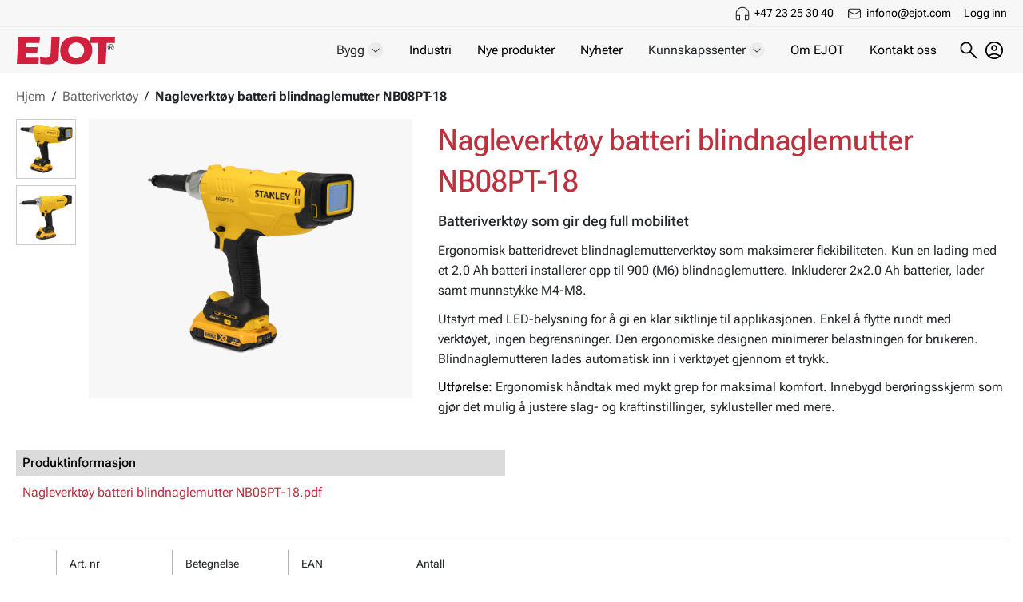

--- FILE ---
content_type: text/html; charset=utf-8
request_url: https://www.ejot.no/batteriverktyg-blindnitmutter
body_size: 25624
content:

<!DOCTYPE html>
<html lang="nb"  class="html-product-details-page grouped">

<head>
  <title>Nagleverkt&#xF8;y batteri blindnaglemutter NB08PT-18. EJOT Festesystem - Profesjonelle innfestninger</title>
  <meta http-equiv="Content-type" content="text/html;charset=UTF-8" />
  <meta name="description" content="Batteriverkt&#xF8;y som gir deg full mobilitet" />
  <meta name="keywords" content="" />
  <meta name="generator" content="nopCommerce" />
  <meta name="viewport" content="width=device-width, initial-scale=1.0" />

  <meta property="og:type" content="product" />
<meta property="og:title" content="Nagleverkt&#xF8;y batteri blindnaglemutter NB08PT-18" />
<meta property="og:description" content="Batteriverkt&#xF8;y som gir deg full mobilitet" />
<meta property="og:image" content="/images/thumbs/0000883_120107_a_220.png" />
<meta property="og:image:url" content="/images/thumbs/0000883_120107_a_220.png" />
<meta property="og:url" content="https://www.ejot.no/batteriverktyg-blindnitmutter" />
<meta property="og:site_name" content="EJOT Norge" />
<meta property="twitter:card" content="summary" />
<meta property="twitter:site" content="EJOT Norge" />
<meta property="twitter:title" content="Nagleverkt&#xF8;y batteri blindnaglemutter NB08PT-18" />
<meta property="twitter:description" content="Batteriverkt&#xF8;y som gir deg full mobilitet" />
<meta property="twitter:image" content="/images/thumbs/0000883_120107_a_220.png" />
<meta property="twitter:url" content="https://www.ejot.no/batteriverktyg-blindnitmutter" />


  

  
  <link href="/bundles/ee0ejiql2e-rou8-bv8czq1fie5qcp_1caeisaqosfw.min.css?v=IIFOMK3LISlay-fzY-Gqjw" rel="stylesheet" type="text/css" />

  
  <link rel="canonical" href="https://www.ejot.no/batteriverktyg-blindnitmutter" />

  
  
  <link rel="shortcut icon" href="/icons/icons_0/favicon.ico">

  

  <base href="/" />

  <link rel="preload" as="font" href="/Themes/nop-theme-base/Content/dist/fonts/RobotoFlex-VariableFont.ttf" type="font/woff2" crossorigin="anonymous">

  
    <script>window.INITIAL_STATE = {"properties":{"bestSellingProducts":[],"newProducts":[{"name":"Monteringsverktøy","shortDescription":"Monteringsverktøy","fullDescription":"<p>Bruk alltid spesialverktøyet ved montering av asfaltanker 16x100 med innvendig gjenge M10x20 mm. Verktøyet gjør det mulig å raskt og enkelt skru ankeret inn i asfalten med en skrutrekker, uten å skade gjengene eller ankeret. Bruk av andre verktøy enn det tiltenkte monteringsverktøyet kan føre til skade på gjengene og gjøre både montering og fremtidig bruk av ankeret vanskeligere</p>","url":"/monteringsverktoy","seName":"/monteringsverktoy","sku":"20821_","productType":10,"productTypeId":0,"markAsNew":true,"productPrice":{"price":675.9000,"priceFormated":"675,90 kr","priceWithDiscount":null,"priceWithDiscountFormated":null,"oldPrice":null,"oldPriceFormated":null,"priceDifferencePercent":null,"priceDifferenceAmount":null,"basePricePAngV":null,"disableBuyButton":false,"disableWishlistButton":false,"disableAddToCompareListButton":true,"availableForPreOrder":false,"preOrderAvailabilityStartDateTimeUtc":null,"isRental":false},"defaultPictureModel":{"imageUrl":"/images/thumbs/0011838_20821a_415.png","thumbImageUrl":null,"fullSizeImageUrl":"/images/thumbs/0011838_20821a.png","title":"Vis detaljer for Monteringsverktøy","alternateText":"Bilde av Monteringsverktøy","id":0},"id":0},{"name":"Asfaltsanker","shortDescription":"Montering direkt i asfalt","fullDescription":"<p>Asfaltsankeret har innvendig gjenge M10x20mm (passende skrue M10x30mm) Det riktige valget for et bredt spekter av bruksområder: Enten det er for feste av autovern, sikkerhetsutstyr på byggeplasser, fartshumper, el-ladestasjoner, trafikkskilt, gjerder, pullerter, sykkelstativer osv.</p>","url":"/asfaltsanker","seName":"/asfaltsanker","sku":"20820_","productType":10,"productTypeId":0,"markAsNew":true,"productPrice":{"price":9179.0000,"priceFormated":"9179,00 kr","priceWithDiscount":null,"priceWithDiscountFormated":null,"oldPrice":null,"oldPriceFormated":null,"priceDifferencePercent":null,"priceDifferenceAmount":null,"basePricePAngV":null,"disableBuyButton":true,"disableWishlistButton":false,"disableAddToCompareListButton":true,"availableForPreOrder":false,"preOrderAvailabilityStartDateTimeUtc":null,"isRental":false},"defaultPictureModel":{"imageUrl":"/images/thumbs/0011835_20820a_415.png","thumbImageUrl":null,"fullSizeImageUrl":"/images/thumbs/0011835_20820a.png","title":"Vis detaljer for Asfaltsanker","alternateText":"Bilde av Asfaltsanker","id":0},"id":0},{"name":"Betongskrue JC2-ST Plus UTV","shortDescription":"Forsenket betongskrue, motsv. FZV","fullDescription":"<p>JC2-ST Plus UTV C3 betongskrue (forsenket) er rask og enkel å installere i sprukket og usprukket betong, ETA-vurdert alternativ 1. JC2-ST tåler store belastninger selv når kantavstander og innbyrdes avstander er små. Betongskruen skrus inn i borehullet gjennom detaljen og skjærer gjenger i betongen. Egnet for innfestning av braketter og takprofiler osv. direkte til betong.</p>","url":"/betongskrue-jc2-st-plus-utv","seName":"/betongskrue-jc2-st-plus-utv","sku":"20445_","productType":10,"productTypeId":0,"markAsNew":true,"productPrice":{"price":741.0000,"priceFormated":"741,00 kr","priceWithDiscount":null,"priceWithDiscountFormated":null,"oldPrice":null,"oldPriceFormated":null,"priceDifferencePercent":null,"priceDifferenceAmount":null,"basePricePAngV":null,"disableBuyButton":false,"disableWishlistButton":false,"disableAddToCompareListButton":true,"availableForPreOrder":false,"preOrderAvailabilityStartDateTimeUtc":null,"isRental":false},"defaultPictureModel":{"imageUrl":"/images/thumbs/0011837_20445a_415.png","thumbImageUrl":null,"fullSizeImageUrl":"/images/thumbs/0011837_20445a.png","title":"Vis detaljer for Betongskrue JC2-ST Plus UTV","alternateText":"Bilde av Betongskrue JC2-ST Plus UTV","id":0},"id":0},{"name":"Betongskrue JC2-ST Plus","shortDescription":"Forsenket betongskrue, FZB","fullDescription":"<p>JC2-ST Plus betongskrue (forsenket) er rask og enkel å installere i sprukket og usprukket betong, ETA-vurdert alternativ 1. JC2-ST Plus tar store belastninger selv når kantavstanden og innbyrdes avstand er liten. Betongskruen skrus inn i borehullet gjennom detaljen og skjærer gjenger i betongen. Egnet for innfestning av braketter og takprofiler etc. direkte til betong.</p>","url":"/betongskrue-jc2-st-plus","seName":"/betongskrue-jc2-st-plus","sku":"20444_","productType":10,"productTypeId":0,"markAsNew":true,"productPrice":{"price":606.0000,"priceFormated":"606,00 kr","priceWithDiscount":null,"priceWithDiscountFormated":null,"oldPrice":null,"oldPriceFormated":null,"priceDifferencePercent":null,"priceDifferenceAmount":null,"basePricePAngV":null,"disableBuyButton":false,"disableWishlistButton":false,"disableAddToCompareListButton":true,"availableForPreOrder":false,"preOrderAvailabilityStartDateTimeUtc":null,"isRental":false},"defaultPictureModel":{"imageUrl":"/images/thumbs/0011836_20444a_415.png","thumbImageUrl":null,"fullSizeImageUrl":"/images/thumbs/0011836_20444a.png","title":"Vis detaljer for Betongskrue JC2-ST Plus","alternateText":"Bilde av Betongskrue JC2-ST Plus","id":0},"id":0},{"name":"Betongskrue JC2-FR FL UTV","shortDescription":"ETA-vurdert, motsv. FZV","fullDescription":"<p>ETA vurdert alternativ 1 for sprukket og usprukket betong. Selvgjengende betongskrue for gjennomgående hullmontering i betong. Ingen ekspansjonskrefter, tåler små kant- og innbyrdes avstander. Egnet for montering av takrekkverk, braketter, skilt, glasslister for fasadeglass osv. Demonterbar. Overflatebehandlet zink/nikkel.</p>","url":"/betongskrue-jc2-fr-fl-utv","seName":"/betongskrue-jc2-fr-fl-utv","sku":"20441_","productType":10,"productTypeId":0,"markAsNew":true,"productPrice":{"price":694.4400,"priceFormated":"694,44 kr","priceWithDiscount":null,"priceWithDiscountFormated":null,"oldPrice":null,"oldPriceFormated":null,"priceDifferencePercent":null,"priceDifferenceAmount":null,"basePricePAngV":null,"disableBuyButton":false,"disableWishlistButton":false,"disableAddToCompareListButton":true,"availableForPreOrder":false,"preOrderAvailabilityStartDateTimeUtc":null,"isRental":false},"defaultPictureModel":{"imageUrl":"/images/thumbs/0011833_20441a_415.png","thumbImageUrl":null,"fullSizeImageUrl":"/images/thumbs/0011833_20441a.png","title":"Vis detaljer for Betongskrue JC2-FR FL UTV","alternateText":"Bilde av Betongskrue JC2-FR FL UTV","id":0},"id":0},{"name":"Terrasseskrue Revolt A4","shortDescription":"Sprekkfri montering og pen forsenkning","fullDescription":"<p>Den diamantformede spissen er utformet for effektiv boring og sprekkfri montering, samtidig som den reduserer risikoen for oppflising og skader på materialet. Forskjellig gjengestigning på øvre og nedre del av skruen sikrer optimal klemkraft, og en sterk og slitesterk konstruksjon. Det sylindriske hode med fresespor på undersiden muliggjør en enkel og jevn forsenkning uten oppflising. Dette minimerer risikoen for at treverket sprekker og gir dermed en fin og profesjonell finish. Revolt er tilgjengelig i rustfritt stål A4 og overflatebehandlet i korrosjonsklasse C4.</p>","url":"/terrasseskrue-revolt-a4","seName":"/terrasseskrue-revolt-a4","sku":"50311_","productType":10,"productTypeId":0,"markAsNew":true,"productPrice":{"price":352.7200,"priceFormated":"352,72 kr","priceWithDiscount":null,"priceWithDiscountFormated":null,"oldPrice":null,"oldPriceFormated":null,"priceDifferencePercent":null,"priceDifferenceAmount":null,"basePricePAngV":null,"disableBuyButton":false,"disableWishlistButton":false,"disableAddToCompareListButton":true,"availableForPreOrder":false,"preOrderAvailabilityStartDateTimeUtc":null,"isRental":false},"defaultPictureModel":{"imageUrl":"/images/thumbs/0011682_50311a_415.png","thumbImageUrl":null,"fullSizeImageUrl":"/images/thumbs/0011682_50311a.png","title":"Vis detaljer for Terrasseskrue Revolt A4","alternateText":"Bilde av Terrasseskrue Revolt A4","id":0},"id":0}],"stores":[{"isActive":true,"id":1,"name":"EJOT Norge","url":"/ejot.no/no","icon":"ejot.no"}]},"resources":{"pager.first":"Først","shoppingcart.addtocart":"Kjøp","search.noresultstext":"Ingen søkeresultater","footer.information":"Informasjon","address.fields.company":"Firma","common.readmore":"Les mer","products.availability":"Tilgjengelighet","pager.prev":"Forrige","address.fields.zippostalcode":"Postnummer","products.compare.list":"Sammenligne produktliste","search.includesubcategories":"Søk automatisk i underkategorier","homepage":"Startsiden","search.searchindescriptions":"Søk i produktbeskrivelse","search.button":"Søk","footer.followus.youtube":"LinkedIn","pagetitle.search":"Søk","address.fields.email":"Epost","search.searchterm":"Søkeord","footer.followus.twitter":"Instagram","address.fields.country":"Land","address.fields.address1.required":"Adresse 1 er påkrevd.","footer.ecommerce":"E-handel","wombit.document.title":"Dokument","address.fields.country.required":"Land er påkrevd.","categories.breadcrumb.top":"Hjem","checkout.selectshippingaddressorenternewone":"Velg en leveringsadresse fra adresseboken eller skriv inn en ny adresse.","wishlist.yourwishlisturl":"Din link for ønskelisten. Denne kan du dele","search.products":"Produkter","forum.forums":"Forumer","checkout.paymentinfo":"Betalingsinformasjon","address.fields.stateprovince.required":"Fylke er påkrevd.","products.newproducts":"Nye produkter","address.fields.faxnumber.required":"Faksnummer er påkrevd.","search.pricerange":"Price range","checkout.newaddress":"Ny adresse","search.pricerange.to":"to","address.fields.address1":"Adresse 1","vendors.applyaccount":"Søk om leverandørkonto","wishlist":"Ønskeliste","address.fields.county.required":"County is required.","newsletter.title":"Ja takk! Send meg nyhetsbrev.","address.fields.phonenumber.required":"Telefonnummer er påkrevd.","checkout.selectbillingaddressorenternewone":"Velg en fakturaadresse fra adresseboken eller angi en ny adresse.","account.customeraddresses":"Adresser","address.fields.stateprovince":"Fylke","address.fields.firstname":"Fornavn","wombit.extendeddescription.title":"Kategoribeskrivelse","address.fields.company.required":"Firma er påkrevd.","products.specs":"Produktspesifikasjoner","address.fields.county":"County","pager.prev.3":"Forrige 3","checkout.nextbutton":"Neste","news":"Nyheter","checkgiftcardbalance":"Sjekk gavekortsaldo","sitemap":"Sidekart","account.customerorders":"Ordrer","toggler.showmore":"Vis mer","footer.followus.facebook":"Facebook","products.compare.clear":"Tøm liste","checkout.progress.payment":"Betaling","search.vendor":"Forhandler","shoppingcart.mini.viewcart":"Gå til handlekurv","shoppingcart.itemtotal":"Totalt","products.availability.instock":"På lager og kan sendes nå.","shoppingcart":"Handlekurv","address.fields.faxnumber":"Faksnummer","address.fields.address2":"Adresse 2","products.recentlyviewedproducts":"Nylig viste produkter","common.save":"Lagre","search.manufacturer":"Produsent","address.fields.email.required":"E-post adresse er påkrevd.","newsletter.options.send":"Sende","blog":"Blogg","products.tags":"Produkttagger","pager.next":"Neste","newsletter.options.subscribe":"Abonnere","address.fields.zippostalcode.required":"Postnummer er påkrevd.","products.count":"Viser {0} produkter","contactus":"Kontakt oss","newsletter.email.placeholder":"Din epostadresse","address.fields.city.required":"By er påkrevd.","search.viewallresults":"Vis alle søkeresultater","pager.next.3":"Neste 3","shoppingcart.addtocomparelist":"Legg til i sammenligningen liste","address.fields.lastname.required":"Etternavn er påkrevd.","search":"Søk","toggler.showless":"Vis mindre","search.pricerange.from":"From","shoppingcart.addtowishlist":"Legg til i ønskeliste","checkout.shiptosameaddress":"Send til samme adresse","address.fields.phonenumber":"Telefonnummer","catalog.orderby":"Sorter etter","catalog.pagesize":"Vis","checkout.addresses.invalid":"Du har {0} ugyldige adresser","search.advancedsearch":"Avansert søk","search.placeholder":"Søk","common.close":"Lukk","address.fields.lastname":"Etternavn","contactvendor":"Kontakt leverandøren","checkout.orenternewaddress":"eller legg inn ny adresse","search.category":"Kategori","categories.count":"Viser {0} kategorier","address.fields.city":"By","wishlist.emailafriend":"Tips en venn","pager.last":"Sist","address.fields.firstname.required":"Fornavn er påkrevd","checkout.selectshippingmethod":"Velg leveringsmåte ","pagetitle.compareproducts":"Sammenlign produkter","account.myaccount":"Min konto","checkout.confirmorder":"Bekreft ordre","address.fields.address2.required":"Adresse 2 er påkrevd.","search.categories":"Kategorier","checkout.selectshippingaddress":"Velg leveringsadresse"},"currentPage":{"metaDescription":"Default meta keywords","metaTitle":"EJOT Festesystem - Profesjonelle innfestninger"},"routes":{"getVariantSpecs":"/variantspecs","productSearch":"/search","productSearchAutoComplete":"/catalog/searchtermautocomplete"}}</script>

  
</head>

<body id="--themed">
  
    <script>window.CRITICAL_STATE = {"menu":{"megaMenus":[{"enabled":true,"name":"Menu Norway","cssClass":null,"showDropdownsOnClick":false,"widgetZone":null,"items":[{"type":0,"catalogTemplate":0,"uniqueId":"f1f6feff-cca2-409c-9e0c-c35a3996de3a","title":"Bygg","cssClass":null,"seName":null,"entityId":0,"url":null,"menuId":1,"openInNewWindow":false,"depthLevel":0,"subItems":[{"type":0,"catalogTemplate":0,"uniqueId":"a9fa0b02-fcff-4256-835a-46a3625b2d8b","title":"Beslag","cssClass":null,"seName":"beslag","entityId":143,"url":"/beslag","menuId":null,"openInNewWindow":false,"depthLevel":0,"subItems":[{"type":0,"catalogTemplate":0,"uniqueId":"83fa66cd-9bdb-4d6d-a41c-2ebd877e41a6","title":"Takåsanker","cssClass":null,"seName":"takasanker","entityId":144,"url":"/takasanker","menuId":null,"openInNewWindow":false,"depthLevel":0,"subItems":[],"id":144,"customProperties":{}},{"type":0,"catalogTemplate":0,"uniqueId":"3353b8e0-57f3-45c8-b3e8-fb0efc9d5a8f","title":"Vinkelbeslag","cssClass":null,"seName":"vinkelbeslag","entityId":145,"url":"/vinkelbeslag","menuId":null,"openInNewWindow":false,"depthLevel":0,"subItems":[],"id":145,"customProperties":{}},{"type":0,"catalogTemplate":0,"uniqueId":"7cc6b71d-a1c8-418e-ad0a-69809369ab58","title":"Hullplater","cssClass":null,"seName":"hullplater","entityId":146,"url":"/hullplater","menuId":null,"openInNewWindow":false,"depthLevel":0,"subItems":[],"id":146,"customProperties":{}},{"type":0,"catalogTemplate":0,"uniqueId":"7842fc57-738c-45a9-aeda-ccce4d98ca12","title":"Bjelkesko","cssClass":null,"seName":"bjelkesko","entityId":147,"url":"/bjelkesko","menuId":null,"openInNewWindow":false,"depthLevel":0,"subItems":[],"id":147,"customProperties":{}}],"id":143,"customProperties":{}},{"type":0,"catalogTemplate":0,"uniqueId":"8c12ea9a-6112-46e9-9231-bd2a04803933","title":"Stål","cssClass":null,"seName":"stål","entityId":3,"url":"/st%C3%A5l","menuId":null,"openInNewWindow":false,"depthLevel":0,"subItems":[{"type":0,"catalogTemplate":0,"uniqueId":"5f7cbb4e-2fed-4f7d-987d-8aee4b1d80bb","title":"Montasjeskrue","cssClass":null,"seName":"montasjeskrue","entityId":138,"url":"/montasjeskrue","menuId":null,"openInNewWindow":false,"depthLevel":0,"subItems":[],"id":138,"customProperties":{}},{"type":0,"catalogTemplate":0,"uniqueId":"fb9beecf-cb8a-4ecf-b608-146d44006637","title":"Farmerskrue","cssClass":null,"seName":"farmerskrue","entityId":41,"url":"/farmerskrue","menuId":null,"openInNewWindow":false,"depthLevel":0,"subItems":[],"id":41,"customProperties":{}},{"type":0,"catalogTemplate":0,"uniqueId":"3c99a2e9-1e54-4c19-bb3d-32e7b3871ac7","title":"Byggskrue","cssClass":null,"seName":"byggskrue","entityId":42,"url":"/byggskrue","menuId":null,"openInNewWindow":false,"depthLevel":0,"subItems":[],"id":42,"customProperties":{}},{"type":0,"catalogTemplate":0,"uniqueId":"5d475620-5554-4ebd-ae52-bbd8de5ca675","title":"Selvgjengende byggplateskrue","cssClass":null,"seName":"selvgjengende-byggplateskrue","entityId":39,"url":"/selvgjengende-byggplateskrue","menuId":null,"openInNewWindow":false,"depthLevel":0,"subItems":[],"id":39,"customProperties":{}},{"type":0,"catalogTemplate":0,"uniqueId":"91fc8c44-d8cc-4493-ad78-ebd551cc7d65","title":"Selvborende byggplateskrue","cssClass":null,"seName":"selvborende-byggplateskrue","entityId":43,"url":"/selvborende-byggplateskrue","menuId":null,"openInNewWindow":false,"depthLevel":0,"subItems":[],"id":43,"customProperties":{}},{"type":0,"catalogTemplate":0,"uniqueId":"54dbe9e8-4514-4ef5-bc50-95e1b204ba7a","title":"EJOFAST®","cssClass":null,"seName":"ejofast","entityId":44,"url":"/ejofast","menuId":null,"openInNewWindow":false,"depthLevel":0,"subItems":[],"id":44,"customProperties":{}},{"type":0,"catalogTemplate":0,"uniqueId":"699d2866-8150-4f57-ac37-316d614405ca","title":"Elementskrue","cssClass":null,"seName":"elementskrue","entityId":45,"url":"/elementskrue","menuId":null,"openInNewWindow":false,"depthLevel":0,"subItems":[],"id":45,"customProperties":{}},{"type":0,"catalogTemplate":0,"uniqueId":"cb3d3492-e6d3-4d14-98a9-9f27701a56af","title":"Ventilasjonsskrue","cssClass":null,"seName":"ventilasjonsskrue","entityId":47,"url":"/ventilasjonsskrue","menuId":null,"openInNewWindow":false,"depthLevel":0,"subItems":[],"id":47,"customProperties":{}},{"type":0,"catalogTemplate":0,"uniqueId":"372a1ddf-30fb-43ca-9aa9-d409056fabeb","title":"Øvrig byggplateskrue","cssClass":null,"seName":"ovrig-byggplateskrue","entityId":51,"url":"/ovrig-byggplateskrue","menuId":null,"openInNewWindow":false,"depthLevel":0,"subItems":[],"id":51,"customProperties":{}},{"type":0,"catalogTemplate":0,"uniqueId":"d791020a-92b8-4041-b8d3-4b3452a08b57","title":"Tetningsskive","cssClass":null,"seName":"tetningsskive","entityId":46,"url":"/tetningsskive","menuId":null,"openInNewWindow":false,"depthLevel":0,"subItems":[],"id":46,"customProperties":{}},{"type":0,"catalogTemplate":0,"uniqueId":"059bc6e7-24ba-4fba-bcf7-984fbcf19ca3","title":"Rørgjennomføring","cssClass":null,"seName":"rorgjennomforing","entityId":49,"url":"/rorgjennomforing","menuId":null,"openInNewWindow":false,"depthLevel":0,"subItems":[],"id":49,"customProperties":{}},{"type":0,"catalogTemplate":0,"uniqueId":"e185424b-6d6e-4772-9861-7b6e2440624f","title":"Tilbehør","cssClass":null,"seName":"tilbehor","entityId":40,"url":"/tilbehor","menuId":null,"openInNewWindow":false,"depthLevel":0,"subItems":[],"id":40,"customProperties":{}},{"type":0,"catalogTemplate":0,"uniqueId":"05eaf907-32e9-4eab-ae21-cb3e8b0c9c28","title":"Tetninger og fugeskum","cssClass":null,"seName":"tetninger-og-fugeskum-2","entityId":50,"url":"/tetninger-og-fugeskum-2","menuId":null,"openInNewWindow":false,"depthLevel":0,"subItems":[],"id":50,"customProperties":{}}],"id":3,"customProperties":{}},{"type":0,"catalogTemplate":0,"uniqueId":"150eee3c-8d57-4d91-8e2a-f65b612895d8","title":"Betong","cssClass":null,"seName":"betong","entityId":2,"url":"/betong","menuId":null,"openInNewWindow":false,"depthLevel":0,"subItems":[{"type":0,"catalogTemplate":0,"uniqueId":"59fe604a-ed39-49d2-b266-3953122530db","title":"Betongskrue","cssClass":null,"seName":"betongskrue","entityId":28,"url":"/betongskrue","menuId":null,"openInNewWindow":false,"depthLevel":0,"subItems":[],"id":28,"customProperties":{}},{"type":0,"catalogTemplate":0,"uniqueId":"63f487e5-6972-4cfc-951f-016f50ec737d","title":"Ekspansjonsbolt","cssClass":null,"seName":"ekspansjonsbolt","entityId":25,"url":"/ekspansjonsbolt","menuId":null,"openInNewWindow":false,"depthLevel":0,"subItems":[],"id":25,"customProperties":{}},{"type":0,"catalogTemplate":0,"uniqueId":"c0b81b8c-b718-4b19-92f7-90bfd2c788db","title":"Fasadeplugg","cssClass":null,"seName":"fasadeplugg","entityId":33,"url":"/fasadeplugg","menuId":null,"openInNewWindow":false,"depthLevel":0,"subItems":[],"id":33,"customProperties":{}},{"type":0,"catalogTemplate":0,"uniqueId":"5ddb661f-cbb3-4f03-a622-06aa1fa33e6e","title":"Hakeanker","cssClass":null,"seName":"hakeanker","entityId":27,"url":"/hakeanker","menuId":null,"openInNewWindow":false,"depthLevel":0,"subItems":[],"id":27,"customProperties":{}},{"type":0,"catalogTemplate":0,"uniqueId":"2cccbac4-c5be-4ad5-8d54-4326a98261a2","title":"Hammerbor","cssClass":null,"seName":"harmarbor","entityId":36,"url":"/harmarbor","menuId":null,"openInNewWindow":false,"depthLevel":0,"subItems":[],"id":36,"customProperties":{}},{"type":0,"catalogTemplate":0,"uniqueId":"69a6c51e-10a5-4381-aebd-2209893fb943","title":"Kjemisk innfestning","cssClass":null,"seName":"kjemisk-innfestning","entityId":37,"url":"/kjemisk-innfestning","menuId":null,"openInNewWindow":false,"depthLevel":0,"subItems":[],"id":37,"customProperties":{}},{"type":0,"catalogTemplate":0,"uniqueId":"b0142051-0efd-4de6-a185-78a9b1c453b8","title":"Lettbetongskrue","cssClass":null,"seName":"lettbetongskrue","entityId":30,"url":"/lettbetongskrue","menuId":null,"openInNewWindow":false,"depthLevel":0,"subItems":[],"id":30,"customProperties":{}},{"type":0,"catalogTemplate":0,"uniqueId":"c1a41c4a-4483-47b9-a9de-968100d72578","title":"Plugg","cssClass":null,"seName":"plugg","entityId":35,"url":"/plugg","menuId":null,"openInNewWindow":false,"depthLevel":0,"subItems":[],"id":35,"customProperties":{}},{"type":0,"catalogTemplate":0,"uniqueId":"9276509f-7bbc-475b-95c2-8ba6e9c79520","title":"Skjoldanker","cssClass":null,"seName":"skjoldanker","entityId":29,"url":"/skjoldanker","menuId":null,"openInNewWindow":false,"depthLevel":0,"subItems":[],"id":29,"customProperties":{}},{"type":0,"catalogTemplate":0,"uniqueId":"77aa8b09-b45e-4949-8059-eaf659851f49","title":"Slaganker","cssClass":null,"seName":"slaganker","entityId":31,"url":"/slaganker","menuId":null,"openInNewWindow":false,"depthLevel":0,"subItems":[],"id":31,"customProperties":{}},{"type":0,"catalogTemplate":0,"uniqueId":"6f076d20-1f43-48fe-beeb-0d98a0a9f65b","title":"Spikerplugg","cssClass":null,"seName":"spikerplugg","entityId":34,"url":"/spikerplugg","menuId":null,"openInNewWindow":false,"depthLevel":0,"subItems":[],"id":34,"customProperties":{}},{"type":0,"catalogTemplate":0,"uniqueId":"0c7fab4c-ba05-4df1-a37d-29f2d893ca3a","title":"Sikkerhetsanker","cssClass":null,"seName":"sikkerhetsanker","entityId":26,"url":"/sikkerhetsanker","menuId":null,"openInNewWindow":false,"depthLevel":0,"subItems":[],"id":26,"customProperties":{}},{"type":0,"catalogTemplate":0,"uniqueId":"8f5aa96a-1590-441d-8f5a-d090f2826ee5","title":"Øvrig betonginnfestning","cssClass":null,"seName":"ovrig-betonginnfestning","entityId":32,"url":"/ovrig-betonginnfestning","menuId":null,"openInNewWindow":false,"depthLevel":0,"subItems":[],"id":32,"customProperties":{}}],"id":2,"customProperties":{}},{"type":0,"catalogTemplate":0,"uniqueId":"c2636ae9-f5f4-49eb-961e-fb8188f91857","title":"Tre","cssClass":null,"seName":"tre","entityId":4,"url":"/tre","menuId":null,"openInNewWindow":false,"depthLevel":0,"subItems":[{"type":0,"catalogTemplate":0,"uniqueId":"4c8e492f-a0c0-46d7-a93b-bcf044bfae3f","title":"Terrasseskrue","cssClass":null,"seName":"terrasseskrue","entityId":54,"url":"/terrasseskrue","menuId":null,"openInNewWindow":false,"depthLevel":0,"subItems":[],"id":54,"customProperties":{}},{"type":0,"catalogTemplate":0,"uniqueId":"fcb97b0d-51e1-4baf-b88d-5af805b59e5a","title":"Treskrue utendørs","cssClass":null,"seName":"treskrue-utendørs","entityId":53,"url":"/treskrue-utend%C3%B8rs","menuId":null,"openInNewWindow":false,"depthLevel":0,"subItems":[],"id":53,"customProperties":{}},{"type":0,"catalogTemplate":0,"uniqueId":"c2195ac5-f961-488d-8b00-cd1d1720ccb9","title":"Treskrue innendørs","cssClass":null,"seName":"treskrue-innendørs","entityId":55,"url":"/treskrue-innend%C3%B8rs","menuId":null,"openInNewWindow":false,"depthLevel":0,"subItems":[],"id":55,"customProperties":{}},{"type":0,"catalogTemplate":0,"uniqueId":"c694b95e-73d7-4aed-92fe-04a405074ba8","title":"Karminnfestning","cssClass":null,"seName":"karminnfestning","entityId":56,"url":"/karminnfestning","menuId":null,"openInNewWindow":false,"depthLevel":0,"subItems":[],"id":56,"customProperties":{}},{"type":0,"catalogTemplate":0,"uniqueId":"dba19c77-4059-4c20-be16-758cd679ea50","title":"Øvrig treinnfestning","cssClass":null,"seName":"øvrig-treinnfestning","entityId":58,"url":"/%C3%B8vrig-treinnfestning","menuId":null,"openInNewWindow":false,"depthLevel":0,"subItems":[],"id":58,"customProperties":{}},{"type":0,"catalogTemplate":0,"uniqueId":"1f6320ae-4294-49ff-9433-b160bf0d676f","title":"Verktøy og tilbehør","cssClass":null,"seName":"verktøy-og-tilbehør","entityId":57,"url":"/verkt%C3%B8y-og-tilbeh%C3%B8r","menuId":null,"openInNewWindow":false,"depthLevel":0,"subItems":[],"id":57,"customProperties":{}}],"id":4,"customProperties":{}},{"type":0,"catalogTemplate":0,"uniqueId":"5d0629ec-8c35-4b06-ad49-05a21cbdc788","title":"Gips","cssClass":null,"seName":"gips","entityId":5,"url":"/gips","menuId":null,"openInNewWindow":false,"depthLevel":0,"subItems":[{"type":0,"catalogTemplate":0,"uniqueId":"a25c79e5-3431-4a85-af1b-0cd79950256b","title":"Båndet skruesystem","cssClass":null,"seName":"båndet-skruesystem","entityId":63,"url":"/b%C3%A5ndet-skruesystem","menuId":null,"openInNewWindow":false,"depthLevel":0,"subItems":[],"id":63,"customProperties":{}},{"type":0,"catalogTemplate":0,"uniqueId":"16afbf3d-f1ca-49d5-86c3-313207f4b839","title":"Gipsskrue kombi","cssClass":null,"seName":"gipsskrue-kombi","entityId":61,"url":"/gipsskrue-kombi","menuId":null,"openInNewWindow":false,"depthLevel":0,"subItems":[],"id":61,"customProperties":{}},{"type":0,"catalogTemplate":0,"uniqueId":"ae858344-2322-478f-aec9-b303e4e5f646","title":"Gipsskrue trestender","cssClass":null,"seName":"gipsskrue-trestender","entityId":60,"url":"/gipsskrue-trestender","menuId":null,"openInNewWindow":false,"depthLevel":0,"subItems":[],"id":60,"customProperties":{}},{"type":0,"catalogTemplate":0,"uniqueId":"84734861-7dd9-445d-9f00-6ad3fc301f68","title":"Gipsskrue stålstender","cssClass":null,"seName":"gipsskrue-stalstender","entityId":59,"url":"/gipsskrue-stalstender","menuId":null,"openInNewWindow":false,"depthLevel":0,"subItems":[],"id":59,"customProperties":{}},{"type":0,"catalogTemplate":0,"uniqueId":"95f83a9e-28e5-4d5c-a7d2-779638c50b9c","title":"Gipsskrue gips","cssClass":null,"seName":"gipsskrue-gips","entityId":67,"url":"/gipsskrue-gips","menuId":null,"openInNewWindow":false,"depthLevel":0,"subItems":[],"id":67,"customProperties":{}},{"type":0,"catalogTemplate":0,"uniqueId":"7877c8fe-91ad-4aa0-9495-fdb35c83f37f","title":"Spon/List/Sokkelskrue","cssClass":null,"seName":"spon-list-sokkelskrue","entityId":64,"url":"/spon-list-sokkelskrue","menuId":null,"openInNewWindow":false,"depthLevel":0,"subItems":[],"id":64,"customProperties":{}},{"type":0,"catalogTemplate":0,"uniqueId":"029c0b7c-3979-42f9-a127-e321554e8256","title":"Montasjeskrue","cssClass":null,"seName":"montasjeskrue-2","entityId":62,"url":"/montasjeskrue-2","menuId":null,"openInNewWindow":false,"depthLevel":0,"subItems":[],"id":62,"customProperties":{}},{"type":0,"catalogTemplate":0,"uniqueId":"8e49ef2c-71d1-4555-b472-faeb25245daf","title":"Plugg","cssClass":null,"seName":"plugg-2","entityId":65,"url":"/plugg-2","menuId":null,"openInNewWindow":false,"depthLevel":0,"subItems":[],"id":65,"customProperties":{}},{"type":0,"catalogTemplate":0,"uniqueId":"1893a4e3-ff0a-4054-9300-337f0dbf4d23","title":"Tilbehør","cssClass":null,"seName":"tilbehor-2","entityId":66,"url":"/tilbehor-2","menuId":null,"openInNewWindow":false,"depthLevel":0,"subItems":[],"id":66,"customProperties":{}}],"id":5,"customProperties":{}},{"type":0,"catalogTemplate":0,"uniqueId":"5846bda1-dc27-4745-b4ea-7286f234311d","title":"Isolasjon","cssClass":null,"seName":"isolasjon","entityId":6,"url":"/isolasjon","menuId":null,"openInNewWindow":false,"depthLevel":0,"subItems":[{"type":0,"catalogTemplate":0,"uniqueId":"ff955466-0fe1-4b2a-96af-be2c4e47c6d1","title":"Isolasjonsskrue","cssClass":null,"seName":"isolasjonsskrue","entityId":68,"url":"/isolasjonsskrue","menuId":null,"openInNewWindow":false,"depthLevel":0,"subItems":[],"id":68,"customProperties":{}},{"type":0,"catalogTemplate":0,"uniqueId":"364208b4-daea-43b8-aaa8-b34cf4edf53e","title":"Isoskive","cssClass":null,"seName":"isoskive","entityId":69,"url":"/isoskive","menuId":null,"openInNewWindow":false,"depthLevel":0,"subItems":[],"id":69,"customProperties":{}},{"type":0,"catalogTemplate":0,"uniqueId":"59a7da0f-35f0-49a0-ae3b-b07f1ac68796","title":"Isoholder","cssClass":null,"seName":"isoholder","entityId":70,"url":"/isoholder","menuId":null,"openInNewWindow":false,"depthLevel":0,"subItems":[],"id":70,"customProperties":{}},{"type":0,"catalogTemplate":0,"uniqueId":"974d9d02-11a8-4dbb-a5b6-bef68827e12a","title":"Isoplugg","cssClass":null,"seName":"isoplugg","entityId":72,"url":"/isoplugg","menuId":null,"openInNewWindow":false,"depthLevel":0,"subItems":[],"id":72,"customProperties":{}},{"type":0,"catalogTemplate":0,"uniqueId":"10228cd5-36bb-497e-8f17-03c457ce7fbb","title":"Verktøy og bits","cssClass":null,"seName":"verktoy-og-bits","entityId":71,"url":"/verktoy-og-bits","menuId":null,"openInNewWindow":false,"depthLevel":0,"subItems":[],"id":71,"customProperties":{}}],"id":6,"customProperties":{}},{"type":0,"catalogTemplate":0,"uniqueId":"fea44ee3-8630-40c5-a286-972aa89bf5b5","title":"Sortimentboks","cssClass":null,"seName":"sortimentboks","entityId":7,"url":"/sortimentboks","menuId":null,"openInNewWindow":false,"depthLevel":0,"subItems":[{"type":0,"catalogTemplate":0,"uniqueId":"4d947103-0eee-4630-be85-e0c9845750c5","title":"Sortimentboks skruer","cssClass":null,"seName":"sortimentboks-skrue","entityId":73,"url":"/sortimentboks-skrue","menuId":null,"openInNewWindow":false,"depthLevel":0,"subItems":[],"id":73,"customProperties":{}},{"type":0,"catalogTemplate":0,"uniqueId":"9939afa6-ab64-423f-a343-cab92bf5b39d","title":"Sortimentboks plugger","cssClass":null,"seName":"sortimentboks-plugg","entityId":74,"url":"/sortimentboks-plugg","menuId":null,"openInNewWindow":false,"depthLevel":0,"subItems":[],"id":74,"customProperties":{}}],"id":7,"customProperties":{}},{"type":0,"catalogTemplate":0,"uniqueId":"6e1fb397-77d0-4e0e-a15e-599817e90940","title":"El og VVS","cssClass":null,"seName":"el-og-vvs","entityId":137,"url":"/el-og-vvs","menuId":null,"openInNewWindow":false,"depthLevel":0,"subItems":[{"type":0,"catalogTemplate":0,"uniqueId":"901d2293-99f9-4563-99da-15cb04c3cdc4","title":"Kabelklips","cssClass":null,"seName":"kabelklips","entityId":140,"url":"/kabelklips","menuId":null,"openInNewWindow":false,"depthLevel":0,"subItems":[],"id":140,"customProperties":{}},{"type":0,"catalogTemplate":0,"uniqueId":"91813f62-eabc-4e1c-8db9-10d902ffc912","title":"Patentbånd","cssClass":null,"seName":"patentband","entityId":141,"url":"/patentband","menuId":null,"openInNewWindow":false,"depthLevel":0,"subItems":[],"id":141,"customProperties":{}}],"id":137,"customProperties":{}},{"type":0,"catalogTemplate":0,"uniqueId":"e0c86d23-f3ea-4ce6-8d1a-706421cb41e4","title":"Nagler","cssClass":null,"seName":"nagler","entityId":1,"url":"/nagler","menuId":null,"openInNewWindow":false,"depthLevel":0,"subItems":[{"type":0,"catalogTemplate":0,"uniqueId":"44f62c50-b7df-43f5-840f-3fed5ffc80ef","title":"Blindnagle standard","cssClass":null,"seName":"blindnagle-standard","entityId":11,"url":"/blindnagle-standard","menuId":null,"openInNewWindow":false,"depthLevel":0,"subItems":[],"id":11,"customProperties":{}},{"type":0,"catalogTemplate":0,"uniqueId":"fa93968c-6f84-4548-b044-9596f33538b1","title":"Blindnagle multigrip","cssClass":null,"seName":"blindnagle-multigrip","entityId":10,"url":"/blindnagle-multigrip","menuId":null,"openInNewWindow":false,"depthLevel":0,"subItems":[],"id":10,"customProperties":{}},{"type":0,"catalogTemplate":0,"uniqueId":"3748e0cf-1b37-4714-9234-f63df1f6aadd","title":"Blindnagle trykktett","cssClass":null,"seName":"blindnagle-trykktett","entityId":12,"url":"/blindnagle-trykktett","menuId":null,"openInNewWindow":false,"depthLevel":0,"subItems":[],"id":12,"customProperties":{}},{"type":0,"catalogTemplate":0,"uniqueId":"2d852b46-eaf8-44ca-97ca-fb8a42934fc0","title":"Blindnagle split","cssClass":null,"seName":"blindnagle-split","entityId":14,"url":"/blindnagle-split","menuId":null,"openInNewWindow":false,"depthLevel":0,"subItems":[],"id":14,"customProperties":{}},{"type":0,"catalogTemplate":0,"uniqueId":"b61633cd-e804-43c1-a715-e02f7e317237","title":"Blindnagle MONOBOLT®","cssClass":null,"seName":"blindnagle-monobolt","entityId":16,"url":"/blindnagle-monobolt","menuId":null,"openInNewWindow":false,"depthLevel":0,"subItems":[],"id":16,"customProperties":{}},{"type":0,"catalogTemplate":0,"uniqueId":"94a0d04a-06f6-4323-9d3e-6eb58e5c22a4","title":"Blindnagle AVINOX II","cssClass":null,"seName":"blindnagle-avinox-ii","entityId":19,"url":"/blindnagle-avinox-ii","menuId":null,"openInNewWindow":false,"depthLevel":0,"subItems":[],"id":19,"customProperties":{}},{"type":0,"catalogTemplate":0,"uniqueId":"92579b10-2e47-4963-80d0-07cf4278ab3e","title":"Blindnagle AVIBULB","cssClass":null,"seName":"blindnagle-avibulb","entityId":13,"url":"/blindnagle-avibulb","menuId":null,"openInNewWindow":false,"depthLevel":0,"subItems":[],"id":13,"customProperties":{}},{"type":0,"catalogTemplate":0,"uniqueId":"5c2142f4-e890-4cc1-831e-21b03ef46e5d","title":"Blindnagle AVBOLT®","cssClass":null,"seName":"blindnagle-avbolt","entityId":15,"url":"/blindnagle-avbolt","menuId":null,"openInNewWindow":false,"depthLevel":0,"subItems":[],"id":15,"customProperties":{}},{"type":0,"catalogTemplate":0,"uniqueId":"08e3805d-b171-4503-88f8-3c2d2ab4f0b1","title":"Magasinnagle NEOSPEED","cssClass":null,"seName":"magasinnagle-neospeed","entityId":20,"url":"/magasinnagle-neospeed","menuId":null,"openInNewWindow":false,"depthLevel":0,"subItems":[],"id":20,"customProperties":{}},{"type":0,"catalogTemplate":0,"uniqueId":"b2b554ae-8928-4207-b6cb-bf951de57213","title":"Blindnaglemutter åpen","cssClass":null,"seName":"blindnaglemutter-åpen","entityId":17,"url":"/blindnaglemutter-%C3%A5pen","menuId":null,"openInNewWindow":false,"depthLevel":0,"subItems":[],"id":17,"customProperties":{}},{"type":0,"catalogTemplate":0,"uniqueId":"b980fd4b-57a6-43ba-9294-b74d6f8b2e7d","title":"Blindnaglemutter lukket","cssClass":null,"seName":"blindnaglemutter-lukket","entityId":18,"url":"/blindnaglemutter-lukket","menuId":null,"openInNewWindow":false,"depthLevel":0,"subItems":[],"id":18,"customProperties":{}},{"type":0,"catalogTemplate":0,"uniqueId":"f8cf069a-94a9-4bf2-a40a-cff961f6e6f8","title":"System","cssClass":null,"seName":"system","entityId":21,"url":"/system","menuId":null,"openInNewWindow":false,"depthLevel":0,"subItems":[],"id":21,"customProperties":{}},{"type":0,"catalogTemplate":0,"uniqueId":"92e92170-3771-4079-8176-528954db3111","title":"Håndverktøy","cssClass":null,"seName":"håndverktøy","entityId":23,"url":"/h%C3%A5ndverkt%C3%B8y","menuId":null,"openInNewWindow":false,"depthLevel":0,"subItems":[],"id":23,"customProperties":{}}],"id":1,"customProperties":{}},{"type":0,"catalogTemplate":0,"uniqueId":"3100c88e-64e4-4838-99f3-443ecbdd8dec","title":"Småpakker","cssClass":null,"seName":"småpakker","entityId":9,"url":"/sm%C3%A5pakker","menuId":null,"openInNewWindow":false,"depthLevel":0,"subItems":[{"type":0,"catalogTemplate":0,"uniqueId":"5a8f2207-cebd-46fc-88c0-298ac479f889","title":"Nagler Småpakker","cssClass":null,"seName":"nagler-småpakker","entityId":91,"url":"/nagler-sm%C3%A5pakker","menuId":null,"openInNewWindow":false,"depthLevel":0,"subItems":[],"id":91,"customProperties":{}},{"type":0,"catalogTemplate":0,"uniqueId":"6627a498-0a35-4099-83a1-8dd7c2b86692","title":"Farmerskrue Småpakker","cssClass":null,"seName":"farmerskrue-småpakker","entityId":81,"url":"/farmerskrue-sm%C3%A5pakker","menuId":null,"openInNewWindow":false,"depthLevel":0,"subItems":[],"id":81,"customProperties":{}},{"type":0,"catalogTemplate":0,"uniqueId":"cd1066e7-c7c4-4e60-8f86-7334d149b07c","title":"Montasjeskrue Småpakker","cssClass":null,"seName":"montasjeskrue-småpakker","entityId":83,"url":"/montasjeskrue-sm%C3%A5pakker","menuId":null,"openInNewWindow":false,"depthLevel":0,"subItems":[],"id":83,"customProperties":{}},{"type":0,"catalogTemplate":0,"uniqueId":"bdc4c901-10ac-451a-9396-694c13f793bf","title":"Byggskrue Småpakker","cssClass":null,"seName":"byggskrue-småpakker","entityId":84,"url":"/byggskrue-sm%C3%A5pakker","menuId":null,"openInNewWindow":false,"depthLevel":0,"subItems":[],"id":84,"customProperties":{}},{"type":0,"catalogTemplate":0,"uniqueId":"af82a611-41ce-4b3e-93c4-871f89e81a8d","title":"Gipsskrue Småpakker","cssClass":null,"seName":"gipsskrue-småpakker","entityId":82,"url":"/gipsskrue-sm%C3%A5pakker","menuId":null,"openInNewWindow":false,"depthLevel":0,"subItems":[],"id":82,"customProperties":{}},{"type":0,"catalogTemplate":0,"uniqueId":"9650e29a-ceae-41f8-ab74-de5d21fc07ef","title":"Spon/List/Sokkelskrue","cssClass":null,"seName":"sponlistsokkelskrue","entityId":89,"url":"/sponlistsokkelskrue","menuId":null,"openInNewWindow":false,"depthLevel":0,"subItems":[],"id":89,"customProperties":{}},{"type":0,"catalogTemplate":0,"uniqueId":"66990e9a-f50e-46a4-940f-93ca7878cbe9","title":"Treskrue Småpakker","cssClass":null,"seName":"treskrue-småpakker","entityId":88,"url":"/treskrue-sm%C3%A5pakker","menuId":null,"openInNewWindow":false,"depthLevel":0,"subItems":[],"id":88,"customProperties":{}},{"type":0,"catalogTemplate":0,"uniqueId":"38123922-4c48-4d7c-a0bf-aacd8af9b5e5","title":"Karminnfesting Småpakker","cssClass":null,"seName":"karminnfesting-småpakker","entityId":90,"url":"/karminnfesting-sm%C3%A5pakker","menuId":null,"openInNewWindow":false,"depthLevel":0,"subItems":[],"id":90,"customProperties":{}},{"type":0,"catalogTemplate":0,"uniqueId":"8608db5e-bbc3-4898-9f21-8c1aa139e1cb","title":"Plugg Småpakker","cssClass":null,"seName":"plugg-småpakker","entityId":85,"url":"/plugg-sm%C3%A5pakker","menuId":null,"openInNewWindow":false,"depthLevel":0,"subItems":[],"id":85,"customProperties":{}},{"type":0,"catalogTemplate":0,"uniqueId":"22188463-6d08-4133-87a2-114b49dbd9bd","title":"Tilbehør Småpakker","cssClass":null,"seName":"tilbehør-småpakker","entityId":86,"url":"/tilbeh%C3%B8r-sm%C3%A5pakker","menuId":null,"openInNewWindow":false,"depthLevel":0,"subItems":[],"id":86,"customProperties":{}}],"id":9,"customProperties":{}}],"id":1,"customProperties":{}},{"type":200,"catalogTemplate":0,"uniqueId":"2685245c-10fe-4905-8b8d-c55bf2e3a534","title":"Industri","cssClass":null,"seName":null,"entityId":0,"url":"https://www.ejot.com/market-unit-industry","menuId":1,"openInNewWindow":true,"depthLevel":0,"subItems":[],"id":3,"customProperties":{}},{"type":315,"catalogTemplate":0,"uniqueId":"14d81d9c-69ee-4f7e-b492-a5f1a9593523","title":"Nye produkter","cssClass":null,"seName":null,"entityId":0,"url":"/newproducts","menuId":1,"openInNewWindow":false,"depthLevel":0,"subItems":[],"id":72,"customProperties":{}},{"type":325,"catalogTemplate":0,"uniqueId":"04cf1833-6e5a-4b1a-9d1e-3bcb88a98d93","title":"Nyheter","cssClass":null,"seName":null,"entityId":0,"url":"/news","menuId":1,"openInNewWindow":false,"depthLevel":0,"subItems":[],"id":2,"customProperties":{}},{"type":200,"catalogTemplate":0,"uniqueId":"6556964c-ba2a-4c3a-9b93-6014776b3aaa","title":"Kunnskapssenter","cssClass":null,"seName":null,"entityId":0,"url":null,"menuId":1,"openInNewWindow":false,"depthLevel":0,"subItems":[{"type":200,"catalogTemplate":0,"uniqueId":"bffa3ede-c129-4a28-a860-b194feb1ead6","title":"System & applikasjoner","cssClass":null,"seName":null,"entityId":0,"url":null,"menuId":1,"openInNewWindow":false,"depthLevel":0,"subItems":[{"type":200,"catalogTemplate":0,"uniqueId":"c210df7c-32f7-4731-904d-37d3a718b0c6","title":"Anchor Fix","cssClass":null,"seName":null,"entityId":0,"url":"/anchorfix","menuId":1,"openInNewWindow":false,"depthLevel":0,"subItems":[],"id":25,"customProperties":{}},{"type":200,"catalogTemplate":0,"uniqueId":"dd4de865-abdc-4add-b9f2-d74fee78edb7","title":"T-DECK","cssClass":null,"seName":null,"entityId":0,"url":"/t-deck-hidden-system","menuId":1,"openInNewWindow":false,"depthLevel":0,"subItems":[],"id":27,"customProperties":{}},{"type":50,"catalogTemplate":0,"uniqueId":"944c62c6-0582-469d-93ef-00c254e093c2","title":"CROSSFIX®","cssClass":null,"seName":null,"entityId":48,"url":"/crossfix-for-ventilerte-fasader","menuId":1,"openInNewWindow":false,"depthLevel":0,"subItems":[],"id":61,"customProperties":{}}],"id":22,"customProperties":{}},{"type":200,"catalogTemplate":0,"uniqueId":"90d75d95-9cf3-498d-849e-b446a1898a7a","title":"Guider","cssClass":null,"seName":null,"entityId":0,"url":null,"menuId":1,"openInNewWindow":false,"depthLevel":0,"subItems":[{"type":200,"catalogTemplate":0,"uniqueId":"9b518207-bf3a-4854-b010-49b9110fc203","title":"CE-merking","cssClass":null,"seName":null,"entityId":0,"url":"/CE-merking","menuId":1,"openInNewWindow":false,"depthLevel":0,"subItems":[],"id":36,"customProperties":{}},{"type":200,"catalogTemplate":0,"uniqueId":"f4c6f9e4-0da7-4e68-9111-68ea87f86888","title":"Korrosjonsklasser","cssClass":null,"seName":null,"entityId":0,"url":"/Korrosjonsklasser","menuId":1,"openInNewWindow":false,"depthLevel":0,"subItems":[],"id":37,"customProperties":{}},{"type":50,"catalogTemplate":0,"uniqueId":"5285d947-dd0c-4832-a8c0-9fdafa0de18d","title":"Ikonguide","cssClass":null,"seName":null,"entityId":52,"url":"/ikonguide","menuId":1,"openInNewWindow":false,"depthLevel":0,"subItems":[],"id":33,"customProperties":{}},{"type":50,"catalogTemplate":0,"uniqueId":"77515c49-eb18-45d9-b3ef-7b7439126f6c","title":"Skrueguiden","cssClass":null,"seName":null,"entityId":56,"url":"/skrueguiden","menuId":1,"openInNewWindow":false,"depthLevel":0,"subItems":[],"id":68,"customProperties":{}},{"type":50,"catalogTemplate":0,"uniqueId":"b8500596-1f3f-403c-a5ff-8d9f54000fa1","title":"Mengdeberegning Multifix","cssClass":null,"seName":null,"entityId":54,"url":"/multifix-calc","menuId":1,"openInNewWindow":false,"depthLevel":0,"subItems":[],"id":62,"customProperties":{}},{"type":50,"catalogTemplate":0,"uniqueId":"fae335b0-0c6e-464e-aa73-f31823dc732a","title":"Lakkert borskruer","cssClass":null,"seName":null,"entityId":57,"url":"/lakkert-borskruer","menuId":1,"openInNewWindow":false,"depthLevel":0,"subItems":[],"id":69,"customProperties":{}},{"type":50,"catalogTemplate":0,"uniqueId":"1e39a482-354e-4eb3-8d22-c08733d96ed0","title":"Bygge terrasse – Velg riktig terrasseskrue","cssClass":null,"seName":null,"entityId":36,"url":"/guide-valj-ratt-infastning-for-tradack-del1","menuId":1,"openInNewWindow":false,"depthLevel":0,"subItems":[],"id":81,"customProperties":{}},{"type":200,"catalogTemplate":0,"uniqueId":"0d3d078e-8eaf-4eb9-bb7d-1a5d8bbf6e27","title":"Plateinnfestning","cssClass":null,"seName":null,"entityId":0,"url":"https://www.ejot.no/guide-velg-riktig-plateinnfestning","menuId":1,"openInNewWindow":false,"depthLevel":0,"subItems":[],"id":70,"customProperties":{}}],"id":34,"customProperties":{}},{"type":200,"catalogTemplate":0,"uniqueId":"461ca0fb-dec0-4385-b19a-beed91ae831d","title":"EJOT","cssClass":null,"seName":null,"entityId":0,"url":null,"menuId":1,"openInNewWindow":false,"depthLevel":0,"subItems":[{"type":50,"catalogTemplate":0,"uniqueId":"68c21222-551a-4cc2-82a4-4d96acb06670","title":"Kataloger og brosjyrer","cssClass":null,"seName":null,"entityId":19,"url":"/kataloger-og-brosjyrer","menuId":1,"openInNewWindow":false,"depthLevel":0,"subItems":[],"id":32,"customProperties":{}},{"type":50,"catalogTemplate":0,"uniqueId":"65e9ad97-55c5-4791-9836-3796d42886cf","title":"FAQ","cssClass":null,"seName":null,"entityId":35,"url":"/faq","menuId":1,"openInNewWindow":false,"depthLevel":0,"subItems":[],"id":63,"customProperties":{}},{"type":200,"catalogTemplate":0,"uniqueId":"9836a943-ec57-48bb-bf3e-038ae39318cc","title":"EJOT 100 år","cssClass":null,"seName":null,"entityId":0,"url":"/ejot100years","menuId":1,"openInNewWindow":false,"depthLevel":0,"subItems":[],"id":66,"customProperties":{}},{"type":50,"catalogTemplate":0,"uniqueId":"73d9ea61-916e-4f6c-a993-4b8f73a29847","title":"Bærekraft","cssClass":null,"seName":null,"entityId":22,"url":"/b%C3%A6rekraft","menuId":1,"openInNewWindow":false,"depthLevel":0,"subItems":[],"id":15,"customProperties":{}},{"type":50,"catalogTemplate":0,"uniqueId":"059a6873-bdc5-49b8-a6f4-f99b753245bc","title":"Whistle blower","cssClass":null,"seName":null,"entityId":60,"url":"/varslere","menuId":1,"openInNewWindow":false,"depthLevel":0,"subItems":[],"id":74,"customProperties":{}},{"type":200,"catalogTemplate":0,"uniqueId":"9fd763ff-dbbc-422c-b5f9-3d7ed37f7970","title":"Ledelsespolitikk","cssClass":null,"seName":null,"entityId":0,"url":"https://issuu.com/ejotsverige/docs/policy_for_kvalitet_b_rekraft_og_informasjonssikk?fr=xIAEoAT3_NTU1","menuId":1,"openInNewWindow":false,"depthLevel":0,"subItems":[],"id":79,"customProperties":{}}],"id":24,"customProperties":{}}],"id":4,"customProperties":{}},{"type":200,"catalogTemplate":0,"uniqueId":"ab864ebb-5319-4ea9-a2ed-da99ad06b587","title":"Om EJOT","cssClass":null,"seName":null,"entityId":0,"url":"/about-us","menuId":1,"openInNewWindow":false,"depthLevel":0,"subItems":[],"id":5,"customProperties":{}},{"type":310,"catalogTemplate":0,"uniqueId":"9ef2c794-f6ff-4e66-8470-7961a752f1a2","title":"Kontakt oss","cssClass":null,"seName":null,"entityId":0,"url":"/contactus","menuId":1,"openInNewWindow":false,"depthLevel":0,"subItems":[],"id":65,"customProperties":{}}],"id":1,"customProperties":{}}],"socials":{"facebookUrl":"https://www.facebook.com/ejot.se/","instagramUrl":"https://www.instagram.com/ejotsverige/?hl=sv","linkedInUrl":"https://www.linkedin.com/company/ejotsverigeab/","phoneNumber":"+47 23 25 30 40","email":"infono@ejot.com"},"theme":"DefaultClean"}}</script>


  

<div class="master-wrapper-page">
    

    

<script type="text/javascript">
  window.IS_REGISTERED = (false);
</script>

<div class="header">
  <div class="header-backdrop" style="display: none; height: 100vh;"></div>

  

  <div class="top-header">
    <div class="inner">

      
    <div class="social-links --social-header">
        <ul class="networks">
		<li class="facebook">
			<a href="https://www.facebook.com/ejot.se/" target="_blank" rel="noreferrer">
                <svg role="img" xmlns="http://www.w3.org/2000/svg" viewBox="0 0 24 24"><title>Facebook icon</title><path d="M24 12.073c0-6.627-5.373-12-12-12s-12 5.373-12 12c0 5.99 4.388 10.954 10.125 11.854v-8.385H7.078v-3.47h3.047V9.43c0-3.007 1.792-4.669 4.533-4.669 1.312 0 2.686.235 2.686.235v2.953H15.83c-1.491 0-1.956.925-1.956 1.874v2.25h3.328l-.532 3.47h-2.796v8.385C19.612 23.027 24 18.062 24 12.073z"/></svg>
				<span>Facebook</span>
			</a>
		</li>
		<li class="instagram twitter">
			<a href="https://www.instagram.com/ejotsverige/?hl=sv" target="_blank" rel="noreferrer">
                <svg role="img" viewBox="0 0 24 24" xmlns="http://www.w3.org/2000/svg"><title>Instagram icon</title><path d="M12 0C8.74 0 8.333.015 7.053.072 5.775.132 4.905.333 4.14.63c-.789.306-1.459.717-2.126 1.384S.935 3.35.63 4.14C.333 4.905.131 5.775.072 7.053.012 8.333 0 8.74 0 12s.015 3.667.072 4.947c.06 1.277.261 2.148.558 2.913.306.788.717 1.459 1.384 2.126.667.666 1.336 1.079 2.126 1.384.766.296 1.636.499 2.913.558C8.333 23.988 8.74 24 12 24s3.667-.015 4.947-.072c1.277-.06 2.148-.262 2.913-.558.788-.306 1.459-.718 2.126-1.384.666-.667 1.079-1.335 1.384-2.126.296-.765.499-1.636.558-2.913.06-1.28.072-1.687.072-4.947s-.015-3.667-.072-4.947c-.06-1.277-.262-2.149-.558-2.913-.306-.789-.718-1.459-1.384-2.126C21.319 1.347 20.651.935 19.86.63c-.765-.297-1.636-.499-2.913-.558C15.667.012 15.26 0 12 0zm0 2.16c3.203 0 3.585.016 4.85.071 1.17.055 1.805.249 2.227.415.562.217.96.477 1.382.896.419.42.679.819.896 1.381.164.422.36 1.057.413 2.227.057 1.266.07 1.646.07 4.85s-.015 3.585-.074 4.85c-.061 1.17-.256 1.805-.421 2.227-.224.562-.479.96-.899 1.382-.419.419-.824.679-1.38.896-.42.164-1.065.36-2.235.413-1.274.057-1.649.07-4.859.07-3.211 0-3.586-.015-4.859-.074-1.171-.061-1.816-.256-2.236-.421-.569-.224-.96-.479-1.379-.899-.421-.419-.69-.824-.9-1.38-.165-.42-.359-1.065-.42-2.235-.045-1.26-.061-1.649-.061-4.844 0-3.196.016-3.586.061-4.861.061-1.17.255-1.814.42-2.234.21-.57.479-.96.9-1.381.419-.419.81-.689 1.379-.898.42-.166 1.051-.361 2.221-.421 1.275-.045 1.65-.06 4.859-.06l.045.03zm0 3.678c-3.405 0-6.162 2.76-6.162 6.162 0 3.405 2.76 6.162 6.162 6.162 3.405 0 6.162-2.76 6.162-6.162 0-3.405-2.76-6.162-6.162-6.162zM12 16c-2.21 0-4-1.79-4-4s1.79-4 4-4 4 1.79 4 4-1.79 4-4 4zm7.846-10.405c0 .795-.646 1.44-1.44 1.44-.795 0-1.44-.646-1.44-1.44 0-.794.646-1.439 1.44-1.439.793-.001 1.44.645 1.44 1.439z"/></svg>
				<span>Instagram</span>
			</a>
		</li>
		<li class="linkedin youtube">
			<a href="https://www.linkedin.com/company/ejotsverigeab/" target="_blank"rel="noreferrer">
                <svg role="img" viewBox="0 0 24 24" xmlns="http://www.w3.org/2000/svg"><title>LinkedIn icon</title><path d="M20.447 20.452h-3.554v-5.569c0-1.328-.027-3.037-1.852-3.037-1.853 0-2.136 1.445-2.136 2.939v5.667H9.351V9h3.414v1.561h.046c.477-.9 1.637-1.85 3.37-1.85 3.601 0 4.267 2.37 4.267 5.455v6.286zM5.337 7.433c-1.144 0-2.063-.926-2.063-2.065 0-1.138.92-2.063 2.063-2.063 1.14 0 2.064.925 2.064 2.063 0 1.139-.925 2.065-2.064 2.065zm1.782 13.019H3.555V9h3.564v11.452zM22.225 0H1.771C.792 0 0 .774 0 1.729v20.542C0 23.227.792 24 1.771 24h20.451C23.2 24 24 23.227 24 22.271V1.729C24 .774 23.2 0 22.222 0h.003z"/></svg>
				<span>LinkedIn</span>
			</a>
		</li>
</ul>
    </div>


      <div class="links">
        <div class="link">
          <span style="min-width: 20px; min-height: 16px;">
            <svg width="48" height="48" viewBox="0 0 48 48" fill="none" xmlns="http://www.w3.org/2000/svg">
              <path
                d="M24 6.5C14.335 6.5 6.5 14.335 6.5 24V28H15.75C16.4404 28 17 28.5596 17 29.25V42.75C17 43.4404 16.4404 44 15.75 44H9.75C6.57436 44 4 41.4256 4 38.25V24C4 12.9543 12.9543 4 24 4C35.0457 4 44 12.9543 44 24V38.25C44 41.4256 41.4256 44 38.25 44H32.25C31.5596 44 31 43.4404 31 42.75V29.25C31 28.5596 31.5596 28 32.25 28H41.5V24C41.5 14.335 33.665 6.5 24 6.5ZM41.5 30.5H33.5V41.5H38.25C40.0449 41.5 41.5 40.0449 41.5 38.25V30.5ZM6.5 30.5V38.25C6.5 40.0449 7.95507 41.5 9.75 41.5H14.5V30.5H6.5Z"
                fill="#212121" />
            </svg>
          </span>
          <a href="tel:&#x2B;47 23 25 30 40">&#x2B;47 23 25 30 40</a>
        </div>

        <div class="link">
          <span style="min-width: 20px; min-height: 16px;">
            <svg width="48" height="48" viewBox="0 0 48 48" fill="none" xmlns="http://www.w3.org/2000/svg">
              <path
                d="M37.75 9C40.6495 9 43 11.3505 43 14.25V33.75C43 36.6495 40.6495 39 37.75 39H10.25C7.35051 39 5 36.6495 5 33.75V14.25C5 11.3505 7.35051 9 10.25 9H37.75ZM40.5 18.351L24.6024 27.0953C24.269 27.2787 23.8727 27.299 23.5254 27.1564L23.3976 27.0953L7.5 18.351V33.75C7.5 35.2688 8.73122 36.5 10.25 36.5H37.75C39.2688 36.5 40.5 35.2688 40.5 33.75V18.351ZM37.75 11.5H10.25C8.73122 11.5 7.5 12.7312 7.5 14.25V15.499L24 24.5734L40.5 15.498V14.25C40.5 12.7312 39.2688 11.5 37.75 11.5Z"
                fill="#212121" />
            </svg>
          </span>

          <a href="mailto:infono@ejot.com">infono@ejot.com</a>
        </div>

          <div class="link">
            <a href="login"
              onclick="localStorage.setItem('back-to-url', window.location.pathname)">Logg inn</a>
          </div>
      </div>
    </div>
  </div>

  

  <div class="header-lower">
    <div class="header-lower-backdrop" style="display: none;"></div>
    <div class="header-logo">
      
<a href="/">
    <svg
        xmlns:svg="http://www.w3.org/2000/svg"
        xmlns="http://www.w3.org/2000/svg"
        version="1.0"
        width="125"
        alt="Ejot logotype"
        title="Ejot logotype"
        height="40"
        viewBox="-1.66478943 -1.66478943 196.93309886 58.82255986"
        id="svg8600">
        <defs
            id="defs8602" />
        <path
            d="M 84.35058,1.0795084 L 82.29004,41.821688 C 82.13867,42.895908 80.23437,56.714268 58.88672,55.405678 C 53.81348,55.093178 46.02051,54.204508 46.02051,54.204508 L 45.69824,41.255288 C 45.69824,41.255288 50.82519,42.344158 57.19238,42.642008 C 66.86035,43.091228 66.85547,31.377358 66.85547,31.377358 C 66.60156,33.559978 68.14453,1.0795084 68.14453,1.0795084 L 84.35058,1.0795084"
            id="path6187"
            style="fill:#cf213d;fill-opacity:1;fill-rule:nonzero;stroke:none" />
        <path
            d="M 2.83203,1.0795084 L 45.27832,1.0795084 L 44.76074,13.354898 L 18.31055,13.354898 L 17.97851,21.450598 L 40.91308,21.450598 L 40.13672,33.462318 L 17.31933,33.462318 L 16.99219,42.344158 L 43.29101,42.344158 L 42.77832,54.360758 L 0,54.360758 L 2.83203,1.0795084"
            id="path6189"
            style="fill:#cf213d;fill-opacity:1;fill-rule:nonzero;stroke:none" />
        <path
            d="M 144.7998,12.978918 C 144.88769,8.8529384 145.3125,1.0795084 145.3125,1.0795084 L 193.60351,1.0795084 L 193.11523,12.978918 L 177.08008,12.978918 L 175.01465,54.360758 L 158.75,54.360758 L 160.83496,12.978918 L 144.7998,12.978918"
            id="path6191"
            style="fill:#cf213d;fill-opacity:1;fill-rule:nonzero;stroke:none" />
        <path
            d="M 148.61328,26.933998 C 149.02832,43.374428 138.0664,55.142008 117.73926,55.142008 C 92.5293,55.142008 84.92676,43.354898 85.58105,26.411538 C 86.22558,9.9759884 97.94922,-0.68807157 117.99805,0.034578435 C 139.86816,0.81582843 148.20801,10.913488 148.61328,26.933998 z M 116.97754,12.163488 C 125.39062,12.143958 132.28515,18.662508 132.66601,27.192788 C 133.06152,36.211338 125.53711,43.794348 116.65039,43.662508 C 108.1543,43.530678 101.25,36.606848 101.2793,27.974038 C 101.30371,19.224038 108.35449,12.187908 116.97754,12.163488"
            id="path6193"
            style="fill:#cf213d;fill-opacity:1;fill-rule:evenodd;stroke:none" />
        <path
            d="M 179.08203,21.636148 C 179.08203,25.176188 181.88965,27.812908 185.20996,27.812908 C 188.55469,27.812908 191.33789,25.176188 191.33789,21.636148 C 191.33789,18.169348 188.55469,15.508218 185.20996,15.508218 C 181.88965,15.508218 179.08203,18.169348 179.08203,21.636148 z M 180.18066,21.636148 C 180.18066,18.682048 182.37793,16.411538 185.20996,16.411538 C 188.04199,16.411538 190.21484,18.682048 190.21484,21.636148 C 190.21484,24.639078 188.04199,26.909578 185.20996,26.909578 C 182.37793,26.909578 180.18066,24.639078 180.18066,21.636148 z M 182.8418,25.249428 L 183.94043,25.249428 L 183.94043,22.173258 L 185.1123,22.173258 L 187.06543,25.249428 L 188.26172,25.249428 L 186.21094,22.075598 C 187.28515,21.977938 188.09082,21.416418 188.09082,20.122478 C 188.09082,18.730868 187.28515,18.071688 185.60058,18.071688 L 182.8418,18.071688 L 182.8418,25.249428 z M 183.94043,18.975008 L 185.40527,18.975008 C 186.16211,18.975008 186.99219,19.121498 186.99219,20.073648 C 186.99219,21.221108 186.08887,21.269938 185.1123,21.269938 L 183.94043,21.269938 L 183.94043,18.975008 z"
            id="path6195"
            style="fill:#211e1e;fill-opacity:1;fill-rule:nonzero;stroke:none" />
        </svg>
</a>
    </div>

    <slot name="mega-menu">
      <ul class="mega-menu placeholder">
        <li><span><em lazy-load class="shines"
              style="border-radius: 0.618rem; overflow: hidden; display: inline-block; height: 16px; width: 70px;">&nbsp;</em></span>
        </li>
        <li><span><em lazy-load class="shines"
              style="border-radius: 0.618rem; overflow: hidden; display: inline-block; height: 16px; width: 65px;">&nbsp;</em></span>
        </li>
        <li><span><em lazy-load class="shines"
              style="border-radius: 0.618rem; overflow: hidden; display: inline-block; height: 16px; width: 96px;">&nbsp;</em></span>
        </li>
        <li><span><em lazy-load class="shines"
              style="border-radius: 0.618rem; overflow: hidden; display: inline-block; height: 16px; width: 80px;">&nbsp;</em></span>
        </li>
        <li><span><em lazy-load class="shines"
              style="border-radius: 0.618rem; overflow: hidden; display: inline-block; height: 16px; width: 90px;">&nbsp;</em></span>
        </li>
        <li><span><em lazy-load class="shines"
              style="border-radius: 0.618rem; overflow: hidden; display: inline-block; height: 16px; width: 80px;">&nbsp;</em></span>
        </li>
      </ul>
    </slot>

    
<div class="header-icons">
  <div class="mobile-menu-button" id="mobile-menu--toggler" onclick="openMenu(this)">
    <svg width="24" height="24" viewBox="0 0 24 24" fill="none" xmlns="http://www.w3.org/2000/svg">
      <path
        d="M3 17H21C21.5523 17 22 17.4477 22 18C22 18.5128 21.614 18.9355 21.1166 18.9933L21 19H3C2.44772 19 2 18.5523 2 18C2 17.4872 2.38604 17.0645 2.88338 17.0067L3 17H21H3ZM2.99988 11L20.9999 10.9978C21.5522 10.9978 22 11.4454 22 11.9977C22 12.5106 21.6141 12.9333 21.1167 12.9911L21.0001 12.9978L3.00012 13C2.44784 13.0001 2 12.5524 2 12.0001C2 11.4873 2.38594 11.0646 2.88326 11.0067L2.99988 11L20.9999 10.9978L2.99988 11ZM3 5H21C21.5523 5 22 5.44772 22 6C22 6.51284 21.614 6.93551 21.1166 6.99327L21 7H3C2.44772 7 2 6.55228 2 6C2 5.48716 2.38604 5.06449 2.88338 5.00673L3 5H21H3Z"
        fill="#212121" />
    </svg>
  </div>

  <script>
    const flashOnInteraction = (e) => {
      e.style.opacity = 0.5;
      setTimeout(() => { e.style.opacity = 1; }, 150)
    }

    function openSearch(e) {
      flashOnInteraction(e);
      app.modal.open('search');
    }

    function openMenu(e) {
      flashOnInteraction(e);
      app.modal.open('main-menu');
    }

    function openCart(e) {
      flashOnInteraction(e);
      app.modal.open('cart');
    }
  </script>

  <div class="search-button" onclick="openSearch(this)">
    <svg xmlns="http://www.w3.org/2000/svg" width="28" height="28" viewBox="0 -960 960 960">
      <path
        d="M796-121 533-384q-30 26-69.959 40.5T378-329q-108.162 0-183.081-75Q120-479 120-585t75-181q75-75 181.5-75t181 75Q632-691 632-584.85 632-542 618-502q-14 40-42 75l264 262-44 44ZM377-389q81.25 0 138.125-57.5T572-585q0-81-56.875-138.5T377-781q-82.083 0-139.542 57.5Q180-666 180-585t57.458 138.5Q294.917-389 377-389Z" />
    </svg>
  </div>

    <a href="/login" class="account-button">
      <svg xmlns="http://www.w3.org/2000/svg" height="28" width="28" viewBox="0 -960 960 960">
        <path
          d="M240.924-268.307q51-37.846 111.115-59.769Q412.154-349.999 480-349.999t127.961 21.923q60.115 21.923 111.115 59.769 37.308-41 59.116-94.923Q800-417.154 800-480q0-133-93.5-226.5T480-800q-133 0-226.5 93.5T160-480q0 62.846 21.808 116.77 21.808 53.923 59.116 94.923Zm239.088-181.694q-54.781 0-92.396-37.603-37.615-37.604-37.615-92.384 0-54.781 37.603-92.396 37.604-37.615 92.384-37.615 54.781 0 92.396 37.603 37.615 37.604 37.615 92.384 0 54.781-37.603 92.396-37.604 37.615-92.384 37.615Zm-.012 350q-79.154 0-148.499-29.77-69.346-29.769-120.654-81.076-51.307-51.308-81.076-120.654-29.77-69.345-29.77-148.499t29.77-148.499q29.769-69.346 81.076-120.654 51.308-51.307 120.654-81.076 69.345-29.77 148.499-29.77t148.499 29.77q69.346 29.769 120.654 81.076 51.307 51.308 81.076 120.654 29.77 69.345 29.77 148.499t-29.77 148.499q-29.769 69.346-81.076 120.654-51.308 51.307-120.654 81.076-69.345 29.77-148.499 29.77ZM480-160q54.154 0 104.423-17.423 50.27-17.423 89.27-48.731-39-30.154-88.116-47Q536.462-290.001 480-290.001q-56.462 0-105.77 16.654-49.308 16.654-87.923 47.193 39 31.308 89.27 48.731Q425.846-160 480-160Zm0-349.999q29.846 0 49.924-20.077 20.077-20.078 20.077-49.924t-20.077-49.924Q509.846-650.001 480-650.001t-49.924 20.077Q409.999-609.846 409.999-580t20.077 49.924q20.078 20.077 49.924 20.077ZM480-580Zm0 355Z" />
      </svg>
    </a>
</div>

  </div>
  
</div>


     
    


    <div class="master-wrapper-content">
        

        
        
        <div class="breadcrumb">
            <ul itemscope itemtype="http://schema.org/BreadcrumbList">
                
                <li>
                    <span>
                        <a href="/">
                            <span>Hjem</span>
                        </a>
                    </span>
                    <span class="delimiter">/</span>
                </li>
                    <li itemprop="itemListElement" itemscope itemtype="http://schema.org/ListItem">
                        <a href="/batteriverktoy" itemprop="item">
                            <span itemprop="name">Batteriverkt&#xF8;y</span>
                        </a>
                        <span class="delimiter">/</span>
                        <meta itemprop="position" content="1" />
                    </li>
                
                <li itemprop="itemListElement" itemscope itemtype="http://schema.org/ListItem">
                    <strong class="current-item" itemprop="name">Nagleverkt&#xF8;y batteri blindnaglemutter NB08PT-18</strong>
                    <span itemprop="item" itemscope itemtype="http://schema.org/Thing" 
                          id="/batteriverktyg-blindnitmutter">
                    </span>
                    <meta itemprop="position" content="2" />
                    
                </li>
            </ul>
    </div>


    

        <div class="master-column-wrapper">
            


<div class="center-1">
    
    
<!--product breadcrumb-->



<div class="page product-details-page">
    <div class="page-body">
        
        <form method="post" id="product-details-form" data-productid="3967" action="/batteriverktyg-blindnitmutter">
            



<!--Microdata-->
<div  itemscope itemtype="http://schema.org/Product">
    <meta itemprop="name" content="Nagleverkt&#xF8;y batteri blindnaglemutter NB08PT-18"/>
    <meta itemprop="sku" content="120107_"/>
    <meta itemprop="gtin" content=""/>
    <meta itemprop="mpn"/>
    <meta itemprop="description" content="Batteriverkt&#xF8;y som gir deg full mobilitet"/>
    <meta itemprop="image" content="/images/thumbs/0000883_120107_a_220.png"/>
    <div itemprop="review" itemscope itemtype="http://schema.org/Review">
        <meta itemprop="author" content="ALL"/>
        <meta itemprop="url" content="/productreviews/3967"/>
    </div>



<!--Microdata-->
<div itemprop="isAccessoryOrSparePartFor" itemscope itemtype="http://schema.org/Product">
    <meta itemprop="name" content="NB08PT-18 Batteriverkt&#xF8;y blindnaglemutter"/>
    <meta itemprop="sku" content="490050"/>
    <meta itemprop="gtin" content="4536178367981"/>
    <meta itemprop="mpn" content=""/>
    <meta itemprop="description" content=""/>
    <meta itemprop="image" content="/images/thumbs/0000883_120107_a_220.png"/>
    <div itemprop="review" itemscope itemtype="http://schema.org/Review">
        <meta itemprop="author" content="ALL"/>
        <meta itemprop="url" content="/productreviews/3968"/>
    </div>
</div>
</div>
            
            <article data-productid="3967">
                <div class="product-essential">
                    
                    <!--product pictures-->
                    

<div class="gallery overview__product-images">
    



    <script>
        window.__OPEN_VIDEO__ = function() {
            if (!window.__VIDEO_HTML__) {
                return;
            }

            const embedElement = document.getElementById('product-video-embed');

            if (embedElement) {
                embedElement.innerHTML = window.__VIDEO_HTML__;
            }

            app.modal.open('video');
        }
    </script>

        <div class="picture-thumbs" id="picture-thumbs">
                <li class="thumb-item shines" lazy-load>
                    <img 
                        data-src="/images/thumbs/0000883_120107_a_100.png" 
                        alt="Bilde av Nagleverkt&#xF8;y batteri blindnaglemutter NB08PT-18" 
                        title="Bilde av Nagleverkt&#xF8;y batteri blindnaglemutter NB08PT-18"
                        data-defaultsize="/images/thumbs/0000883_120107_a_220.png" 
                        data-fullsize="/images/thumbs/0000883_120107_a.png" 
                        width="300"
                        height="400" 
                    />
                </li>
                <li class="thumb-item shines" lazy-load>
                    <img 
                        data-src="/images/thumbs/0000884_120107_b_100.png" 
                        alt="Bilde av Nagleverkt&#xF8;y batteri blindnaglemutter NB08PT-18" 
                        title="Bilde av Nagleverkt&#xF8;y batteri blindnaglemutter NB08PT-18"
                        data-defaultsize="/images/thumbs/0000884_120107_b_220.png" 
                        data-fullsize="/images/thumbs/0000884_120107_b.png" 
                        width="300"
                        height="400" 
                    />
                </li>

        </div>

    <div class="shines main-image" style="width:100%; height: 100%;" lazy-load>
        <img 
            id="main-product-img-3967" 
            class="product-picture main-picture" 
            data-thumburl=""
            data-src="/images/thumbs/0000883_120107_a.png"
            data-fullsize="/images/thumbs/0000883_120107_a.png" 
            alt="Bilde av Nagleverkt&#xF8;y batteri blindnaglemutter NB08PT-18" 
            title="Bilde av Nagleverkt&#xF8;y batteri blindnaglemutter NB08PT-18" 
            height="400" 
            width="100%"
            lightroom 
        />
    </div>

    
</div>

                    <div class="overview">
                        <div class="overview__top">
                            


<div class="product-name">
    <h1 lazyload>
        Nagleverkt&#xF8;y batteri blindnaglemutter NB08PT-18
    </h1>
</div>

    <div class="short-description">
        <h2>Batteriverktøy som gir deg full mobilitet</h2>
    </div>


    <p>Ergonomisk batteridrevet blindnaglemutterverktøy som maksimerer flekibiliteten. Kun en lading med et 2,0 Ah batteri installerer opp til 900 (M6) blindnaglemuttere. Inkluderer 2x2.0 Ah batterier, lader samt munnstykke M4-M8.</p>

    <p>
        <p>Utstyrt med LED-belysning for å gi en klar siktlinje til applikasjonen. Enkel å flytte rundt med verktøyet, ingen begrensninger. Den ergonomiske designen minimerer belastningen for brukeren. Blindnaglemutteren lades automatisk inn i verktøyet gjennom et trykk.</p>
    </p>




<div class="properties">



        <div class="property">
            <span class="name">Utførelse:</span>
            <span class="value">Ergonomisk håndtak med mykt grep for maksimal komfort. Innebygd berøringsskjerm som gjør det mulig å justere slag- og kraftinstillinger, syklusteller med mere.</span>
        </div>

</div> 
                        </div>

                        
                        
                        
                        <!--product reviews-->
                        <!--product manufacturers-->
                        <!--compare, email a friend-->


                        
                    </div>
                    
                </div>
                

                <!-- Info blocks such as mounting instructions, documents, product sheet, technical description .. --> 
                


<div class="additional-details-wrapper product-info">

    
    <!-- Product downloads -->
    

<div class="product-info__block" id="product-downloads-wrapper">
    <h3>Dokument</h3>
    
    <div class="product-info__block-body">
        <!-- Product documents plugin data -->
        


    </div>

    <script type="text/javascript">
        /**
        *  Hides downloads section if no downloads available
        */
        (async () => {
            let downloads = document.querySelector('.product-download');
            let wrapper = document.querySelector('#product-downloads-wrapper');

            if (!downloads) {
                wrapper.style.display = 'none';
            }
        })()
    </script>
</div>

    <!-- Product pdf -->
    <div class="product-info__block product-sheet">
        <h3>Produktinformasjon</h3>
        
        <div class="product-info__block-body">
            <span onclick="app.printer('collapsed')">Nagleverkt&#xF8;y batteri blindnaglemutter NB08PT-18.pdf</span>
        </div>
    </div>
</div>

                <div class="product-collateral">
                    <!--associated products-->
                    


<script type="text/javascript">
  window.__ASSOCIATED__PRODUCTS__DETAILS__ = [{"DefaultPictureZoomEnabled":false,"DefaultPictureModel":{"ImageUrl":"/images/thumbs/0000883_120107_a_220.png","ThumbImageUrl":null,"FullSizeImageUrl":"/images/thumbs/0000883_120107_a.png","Title":"Bilde av NB08PT-18 Batteriverktøy blindnaglemutter","AlternateText":"Bilde av NB08PT-18 Batteriverktøy blindnaglemutter","CustomProperties":{}},"PictureModels":[{"ImageUrl":"/images/thumbs/0000883_120107_a_220.png","ThumbImageUrl":"/images/thumbs/0000883_120107_a_100.png","FullSizeImageUrl":"/images/thumbs/0000883_120107_a.png","Title":"Bilde av NB08PT-18 Batteriverktøy blindnaglemutter","AlternateText":"Bilde av NB08PT-18 Batteriverktøy blindnaglemutter","CustomProperties":{}},{"ImageUrl":"/images/thumbs/0000884_120107_b_220.png","ThumbImageUrl":"/images/thumbs/0000884_120107_b_100.png","FullSizeImageUrl":"/images/thumbs/0000884_120107_b.png","Title":"Bilde av NB08PT-18 Batteriverktøy blindnaglemutter","AlternateText":"Bilde av NB08PT-18 Batteriverktøy blindnaglemutter","CustomProperties":{}}],"Name":"NB08PT-18 Batteriverktøy blindnaglemutter","ShortDescription":"","FullDescription":"","MetaKeywords":"","MetaDescription":"","MetaTitle":"","SeName":"nb08pt-18-batteriverktyg-blindnitmutter","VisibleIndividually":false,"ProductType":"SimpleProduct","ShowSku":true,"Sku":"490050","ShowManufacturerPartNumber":false,"ManufacturerPartNumber":"","ShowGtin":true,"Gtin":"4536178367981","ShowVendor":false,"VendorModel":{"Name":null,"SeName":null,"Id":0,"CustomProperties":{}},"HasSampleDownload":false,"GiftCard":{"IsGiftCard":false,"RecipientName":null,"RecipientEmail":null,"SenderName":null,"SenderEmail":null,"Message":null,"GiftCardType":"Virtual","CustomProperties":{}},"IsShipEnabled":true,"IsFreeShipping":false,"FreeShippingNotificationEnabled":false,"DeliveryDate":null,"IsRental":false,"RentalStartDate":null,"RentalEndDate":null,"AvailableEndDate":null,"ManageInventoryMethod":"ManageStock","StockAvailability":"På lager og kan sendes nå.","DisplayBackInStockSubscription":false,"EmailAFriendEnabled":false,"CompareProductsEnabled":false,"PageShareCode":null,"ProductPrice":{"CurrencyCode":"NOK","OldPrice":null,"Price":"69616,10 kr","PriceWithDiscount":null,"PriceValue":69616.1000,"CustomerEntersPrice":false,"CallForPrice":false,"ProductId":3968,"HidePrices":false,"IsRental":false,"RentalPrice":null,"DisplayTaxShippingInfo":false,"BasePricePAngV":null,"CustomProperties":{}},"AddToCart":{"ProductId":3968,"EnteredQuantity":1,"MinimumQuantityNotification":null,"AllowedQuantities":[],"CustomerEntersPrice":false,"CustomerEnteredPrice":0.0,"CustomerEnteredPriceRange":null,"DisableBuyButton":false,"DisableWishlistButton":false,"IsRental":false,"AvailableForPreOrder":false,"PreOrderAvailabilityStartDateTimeUtc":null,"PreOrderAvailabilityStartDateTimeUserTime":null,"UpdatedShoppingCartItemId":0,"UpdateShoppingCartItemType":null,"CustomProperties":{}},"Breadcrumb":{"Enabled":false,"ProductId":0,"ProductName":null,"ProductSeName":null,"CategoryBreadcrumb":[],"CustomProperties":{}},"ProductTags":[],"ProductAttributes":[],"ProductSpecificationModel":{"Groups":[{"Name":null,"Attributes":[{"Name":"Antall","Values":[{"AttributeTypeId":0,"ValueRaw":"1","ColorSquaresRgb":null,"CustomProperties":{}}],"Id":3,"CustomProperties":{}}],"Id":0,"CustomProperties":{}}],"CustomProperties":{}},"ProductManufacturers":[],"ProductReviewOverview":{"ProductId":3968,"RatingSum":0,"TotalReviews":0,"AllowCustomerReviews":false,"CanAddNewReview":true,"CustomProperties":{}},"ProductEstimateShipping":{"ProductId":0,"RequestDelay":0,"Enabled":false,"CountryId":null,"StateProvinceId":null,"ZipPostalCode":null,"UseCity":false,"City":null,"AvailableCountries":[],"AvailableStates":[],"CustomProperties":{}},"TierPrices":[],"AssociatedProducts":[],"DisplayDiscontinuedMessage":false,"CurrentStoreName":"EJOT Norge","InStock":true,"AllowAddingOnlyExistingAttributeCombinations":false,"Id":3968,"CustomProperties":{}}];
</script>

  <!-- For print -->
  <table class="associated-products">
    <thead>
      <tr>
        <td class="toggler"></td>
        <td class="spec">Art. nr</td>





      <td class="spec">Betegnelse</td>
      <td class="spec">EAN</td>
      <td class="spec">Antall</td>

      </tr>
    </thead>
    <tbody class="associated-table">


        <tr class="associated-product-row " onclick="app.AssociatedProducts.toggle(this)">
          <td data-product-id="3968" class="associated-product__toggler toggler">
            <span>▼</span>
          </td>

          <td class="spec"><span>490050</span></td>

          



      <td class="spec"><span>NB08PT-18 Batteriverktøy blindnaglemutter</span></td>
      <td class="spec"><span>4536178367981</span></td>
      <td class="spec"><span>1</span></td>


        </tr>
        <!-- Full product -->

<tr data-product-id="3968" class="associated-product --no-padding --hidden">
  <td class="associated-product__title">
    <h5>Installasjonsparametere</h5>
  </td>

  <td class="associated-product__specs">
    <div class="specs">
      



    <div class="spec-row">
      <div class="spec-row__spec">Artnr</div>
      <div class="spec-row__value"><span>490050</span></div>
    </div>
    <div class="spec-row">
      <div class="spec-row__spec">Antall</div>
      <div class="spec-row__value"><span>1</span></div>
    </div>
    <div class="spec-row">
      <div class="spec-row__spec">Betegnelse</div>
      <div class="spec-row__value"><span>NB08PT-18 Batteriverkt&#xF8;y blindnaglemutter</span></div>
    </div>
    <div class="spec-row">
      <div class="spec-row__spec">EAN</div>
      <div class="spec-row__value"><span>4536178367981</span></div>
    </div>

    </div>

    <div class="pic">
      <img alt="Bilde av NB08PT-18 Batteriverkt&#xF8;y blindnaglemutter" title="Bilde av NB08PT-18 Batteriverkt&#xF8;y blindnaglemutter"
        data-defaultsize="/images/thumbs/0000883_120107_a_220.png"
        data-fullsize="/images/thumbs/0000883_120107_a.png" lightroom width="100%" height="240" />
    </div>
  </td>

  <td class="associated-product__buttons">
    <a download href="/images/thumbs/0000883_120107_a.png" class="associated-product__image">
      <img width="25" height="25" alt="" Last ned bilde"" title="" Last ned bilde""
        src="/Themes/nop-theme-base/Content/dist/images/arrow-download-white.svg" />

      Last ned bilde
    </a>
    <div class="associated-product__print" onclick="app.printer('expanded')">
      <img width="25" height="25" alt="" Skrive ut"" title="" Skrive ut""
        src="/Themes/nop-theme-base/Content/dist/images/doc-download-white.svg" />

      Artikkelark
    </div>
    <a class="associated-product__share"
      href="mailto:?subject=NB08PT-18 Batteriverkt&#xF8;y blindnaglemutter&body=Hei! Sjekk ut dette produktet fra Ejot: https://www.ejot.no/nb08pt-18-batteriverktyg-blindnitmutter">
      <img width="25" height="25" alt="" Del via e-post"" title="" Del via e-post""
        src="/Themes/nop-theme-base/Content/dist/images/mail-white.svg" />

      Del via e-post
    </a>
  </td>
</tr>    </tbody>
  </table>


                    <div class="buttons-bottom">
    <a href="/contactus">
        <div class="buttons-bottom__more-details">Kontakt oss</div>
    </a>
</div> 

                    
                </div>
                
            </article>
        <input name="__RequestVerificationToken" type="hidden" value="CfDJ8KYOqzHBTi5MiFmnz-_NvTPo6za7F1qrfr2oGJeKsVnuFvzNdvXtZ-CqmVpyJJwISIpHmuAzOqGwRSV45OwN4VAowqb0Y2HUbMUvktD6z_PLUKUZy6tvnWRk8LXDuQIiJdy7vqeU8jJw_kBPfmunnTY" /></form>
        
    </div>
</div>


    
</div>

        </div>
    </div>

    
    

<div class="footer">

    <!-- Footer Top -->
    <div class="footer-upper">
        <!-- Column 2 -->
        <div class="footer-block customer-service">
            <div class="title">
                <strong>Kundeservice</strong>
            </div>
            <ul class="list">
                <li><a href="tel:&#x2B;47 23 25 30 40">&#x2B;47 23 25 30 40</a></li>
                <li><a href="mailto:infono@ejot.com">infono@ejot.com</a></li>

            </ul>

            <div class="title"><strong>Adresse</strong></div>
            <ul class="list">
                <li>
                    <p>
                        EJOT Festesystem AS
                    </p>
                    <span>
                        Grinidammen 4 </br> N- 1359 Eiksmarka
                    </span>
                </li>
            </ul>

            <img width="150" height="43" alt="Ejot logotype" class="footer-logo"
                src="/Themes/nop-theme-base/Content/dist/images/ejot-vit.png" />
            </div>

        <!-- Column 1 -->
        <div class="footer-block information">
            <div class="title">
                <strong>Informasjon</strong>
            </div>
            <ul class="list">
                    <li><a href="/produktkatalog">Produktkatalog</a></li>
                    <li><a href="/privacy-notice">Privacy notice</a></li>
                    <li><a href="/b%C3%A6rekraft">B&#xE6;rekraft</a></li>
                    <li><a href="/generelle-salgs-og-leveringsbetingelser">Generelle salgs- og leveringsbetingelser</a></li>
                    <li><a href="/about-us">Om EJOT</a></li>
                    <li><a href="/contactus">Kontakt oss</a></li>
            </ul>
        </div>

        <div class="footer-block social">
            <div class="title"><strong>Sosiale medier</strong></div>

            
    <div class="social-links --social-footer">
        <ul class="networks">
		<li class="facebook">
			<a href="https://www.facebook.com/ejot.se/" target="_blank" rel="noreferrer">
                <svg role="img" xmlns="http://www.w3.org/2000/svg" viewBox="0 0 24 24"><title>Facebook icon</title><path d="M24 12.073c0-6.627-5.373-12-12-12s-12 5.373-12 12c0 5.99 4.388 10.954 10.125 11.854v-8.385H7.078v-3.47h3.047V9.43c0-3.007 1.792-4.669 4.533-4.669 1.312 0 2.686.235 2.686.235v2.953H15.83c-1.491 0-1.956.925-1.956 1.874v2.25h3.328l-.532 3.47h-2.796v8.385C19.612 23.027 24 18.062 24 12.073z"/></svg>
				<span>Facebook</span>
			</a>
		</li>
		<li class="instagram twitter">
			<a href="https://www.instagram.com/ejotsverige/?hl=sv" target="_blank" rel="noreferrer">
                <svg role="img" viewBox="0 0 24 24" xmlns="http://www.w3.org/2000/svg"><title>Instagram icon</title><path d="M12 0C8.74 0 8.333.015 7.053.072 5.775.132 4.905.333 4.14.63c-.789.306-1.459.717-2.126 1.384S.935 3.35.63 4.14C.333 4.905.131 5.775.072 7.053.012 8.333 0 8.74 0 12s.015 3.667.072 4.947c.06 1.277.261 2.148.558 2.913.306.788.717 1.459 1.384 2.126.667.666 1.336 1.079 2.126 1.384.766.296 1.636.499 2.913.558C8.333 23.988 8.74 24 12 24s3.667-.015 4.947-.072c1.277-.06 2.148-.262 2.913-.558.788-.306 1.459-.718 2.126-1.384.666-.667 1.079-1.335 1.384-2.126.296-.765.499-1.636.558-2.913.06-1.28.072-1.687.072-4.947s-.015-3.667-.072-4.947c-.06-1.277-.262-2.149-.558-2.913-.306-.789-.718-1.459-1.384-2.126C21.319 1.347 20.651.935 19.86.63c-.765-.297-1.636-.499-2.913-.558C15.667.012 15.26 0 12 0zm0 2.16c3.203 0 3.585.016 4.85.071 1.17.055 1.805.249 2.227.415.562.217.96.477 1.382.896.419.42.679.819.896 1.381.164.422.36 1.057.413 2.227.057 1.266.07 1.646.07 4.85s-.015 3.585-.074 4.85c-.061 1.17-.256 1.805-.421 2.227-.224.562-.479.96-.899 1.382-.419.419-.824.679-1.38.896-.42.164-1.065.36-2.235.413-1.274.057-1.649.07-4.859.07-3.211 0-3.586-.015-4.859-.074-1.171-.061-1.816-.256-2.236-.421-.569-.224-.96-.479-1.379-.899-.421-.419-.69-.824-.9-1.38-.165-.42-.359-1.065-.42-2.235-.045-1.26-.061-1.649-.061-4.844 0-3.196.016-3.586.061-4.861.061-1.17.255-1.814.42-2.234.21-.57.479-.96.9-1.381.419-.419.81-.689 1.379-.898.42-.166 1.051-.361 2.221-.421 1.275-.045 1.65-.06 4.859-.06l.045.03zm0 3.678c-3.405 0-6.162 2.76-6.162 6.162 0 3.405 2.76 6.162 6.162 6.162 3.405 0 6.162-2.76 6.162-6.162 0-3.405-2.76-6.162-6.162-6.162zM12 16c-2.21 0-4-1.79-4-4s1.79-4 4-4 4 1.79 4 4-1.79 4-4 4zm7.846-10.405c0 .795-.646 1.44-1.44 1.44-.795 0-1.44-.646-1.44-1.44 0-.794.646-1.439 1.44-1.439.793-.001 1.44.645 1.44 1.439z"/></svg>
				<span>Instagram</span>
			</a>
		</li>
		<li class="linkedin youtube">
			<a href="https://www.linkedin.com/company/ejotsverigeab/" target="_blank"rel="noreferrer">
                <svg role="img" viewBox="0 0 24 24" xmlns="http://www.w3.org/2000/svg"><title>LinkedIn icon</title><path d="M20.447 20.452h-3.554v-5.569c0-1.328-.027-3.037-1.852-3.037-1.853 0-2.136 1.445-2.136 2.939v5.667H9.351V9h3.414v1.561h.046c.477-.9 1.637-1.85 3.37-1.85 3.601 0 4.267 2.37 4.267 5.455v6.286zM5.337 7.433c-1.144 0-2.063-.926-2.063-2.065 0-1.138.92-2.063 2.063-2.063 1.14 0 2.064.925 2.064 2.063 0 1.139-.925 2.065-2.064 2.065zm1.782 13.019H3.555V9h3.564v11.452zM22.225 0H1.771C.792 0 0 .774 0 1.729v20.542C0 23.227.792 24 1.771 24h20.451C23.2 24 24 23.227 24 22.271V1.729C24 .774 23.2 0 22.222 0h.003z"/></svg>
				<span>LinkedIn</span>
			</a>
		</li>
</ul>
    </div>


                <div class="title other-links-title"><strong>Nytt fra EJOT</strong></div>

            <ul class="list other-links">

                    <li><a href="/news">Nyheter</a></li>
                    <li><a href="/newproducts">Nye produkter</a></li>
                </ul>
                </div>


        <div class="footer-block certifications">
            <img height="80" width="240" loading="lazy" alt="Footer Icon 1" src="/Themes/nop-theme-base/Content/dist/images/rise.png" />
            <img height="80" width="240" loading="lazy" alt="footer.certifications.alt3" src="/Themes/nop-theme-base/Content/dist/images/certifications-norway-2.png" />
            <img height="80" width="240" loading="lazy" alt="Footer icon 2" src="/Themes/nop-theme-base/Content/dist/images/certifications-norway.png" />
        </div>

    </div>

    <!-- Footer middle -->
    <div class="footer-middle">
        
    </div>

    <!-- Footer Lower -->
    <div class="footer-lower">
        <div class="footer-info">
            <span class="footer-disclaimer">Copyright &copy;  EJOT Norge. Alle rettigheter reservert.</span>
                <span class="footer-powered-by">
                    <a href="https://www.wombit.se/e-handel" target="_blank" rel="noopener">E-handel</a>
                    av Wombit
                </span>

                    </div>

        
        </div>
    
</div>

    <!-- Modals -->
    <div class="app-modals">
        <div class="hidden modal-overlay" id="modal-overlay" onclick="app.closeModals()"></div>


<div class="modal hidden" id="modal-menu">
    <slot name="mobile-mega-menu"></slot>
</div>
<div class="modal hidden" id="modal-print" >
    <div class="modal-content" id="modal-print-content">
        <div class="close-icon" onclick="app.closeModals()"><svg width="28" height="28" viewBox="0 0 28 28" fill="none" xmlns="http://www.w3.org/2000/svg">
<path d="M3.14905 3.3874L3.26256 3.26256C3.90578 2.61935 4.92513 2.58151 5.6126 3.14905L5.73744 3.26256L14 11.525L22.2626 3.26256C22.946 2.57915 24.054 2.57915 24.7374 3.26256C25.4209 3.94598 25.4209 5.05402 24.7374 5.73744L16.475 14L24.7374 22.2626C25.3807 22.9058 25.4185 23.9251 24.8509 24.6126L24.7374 24.7374C24.0942 25.3807 23.0749 25.4185 22.3874 24.8509L22.2626 24.7374L14 16.475L5.73744 24.7374C5.05402 25.4209 3.94598 25.4209 3.26256 24.7374C2.57915 24.054 2.57915 22.946 3.26256 22.2626L11.525 14L3.26256 5.73744C2.61935 5.09422 2.58151 4.07487 3.14905 3.3874L3.26256 3.26256L3.14905 3.3874Z" fill="#212121"/>
</svg></div>
        <li><h4 class="menu-title">Meny</h4></li>
        <p>Print info</p>
    </div>
</div>
<div class="modal hidden" id="modal-lightroom">
    <div class="close-icon" onclick="app.closeModals()"><svg width="28" height="28" viewBox="0 0 28 28" fill="none" xmlns="http://www.w3.org/2000/svg">
<path d="M3.14905 3.3874L3.26256 3.26256C3.90578 2.61935 4.92513 2.58151 5.6126 3.14905L5.73744 3.26256L14 11.525L22.2626 3.26256C22.946 2.57915 24.054 2.57915 24.7374 3.26256C25.4209 3.94598 25.4209 5.05402 24.7374 5.73744L16.475 14L24.7374 22.2626C25.3807 22.9058 25.4185 23.9251 24.8509 24.6126L24.7374 24.7374C24.0942 25.3807 23.0749 25.4185 22.3874 24.8509L22.2626 24.7374L14 16.475L5.73744 24.7374C5.05402 25.4209 3.94598 25.4209 3.26256 24.7374C2.57915 24.054 2.57915 22.946 3.26256 22.2626L11.525 14L3.26256 5.73744C2.61935 5.09422 2.58151 4.07487 3.14905 3.3874L3.26256 3.26256L3.14905 3.3874Z" fill="#212121"/>
</svg></div>

    <div class="modal-content" id="modal-lightroom-content">
        
        <!-- Scripts puts html here -->
    </div>
</div>
<div class="modal hidden" id="modal-video">
    <div class="modal-content" id="modal-video-content">
        <div class="close-icon" onclick="app.closeModals()"><svg width="16" height="16" viewBox="0 0 28 28" fill="none"
                xmlns="http://www.w3.org/2000/svg">
                <path
                    d="M3.14905 3.3874L3.26256 3.26256C3.90578 2.61935 4.92513 2.58151 5.6126 3.14905L5.73744 3.26256L14 11.525L22.2626 3.26256C22.946 2.57915 24.054 2.57915 24.7374 3.26256C25.4209 3.94598 25.4209 5.05402 24.7374 5.73744L16.475 14L24.7374 22.2626C25.3807 22.9058 25.4185 23.9251 24.8509 24.6126L24.7374 24.7374C24.0942 25.3807 23.0749 25.4185 22.3874 24.8509L22.2626 24.7374L14 16.475L5.73744 24.7374C5.05402 25.4209 3.94598 25.4209 3.26256 24.7374C2.57915 24.054 2.57915 22.946 3.26256 22.2626L11.525 14L3.26256 5.73744C2.61935 5.09422 2.58151 4.07487 3.14905 3.3874L3.26256 3.26256L3.14905 3.3874Z"
                    fill="#212121" />
            </svg></div>
        <div id="product-video-embed"></div>
    </div>
</div>
<div class="modal hidden" id="modal-search" >
    <div class="modal-content">
        <div class="close-icon" onclick="app.closeModals()">
            <svg width="28" height="28" viewBox="0 0 28 28" fill="none" xmlns="http://www.w3.org/2000/svg"><path d="M3.14905 3.3874L3.26256 3.26256C3.90578 2.61935 4.92513 2.58151 5.6126 3.14905L5.73744 3.26256L14 11.525L22.2626 3.26256C22.946 2.57915 24.054 2.57915 24.7374 3.26256C25.4209 3.94598 25.4209 5.05402 24.7374 5.73744L16.475 14L24.7374 22.2626C25.3807 22.9058 25.4185 23.9251 24.8509 24.6126L24.7374 24.7374C24.0942 25.3807 23.0749 25.4185 22.3874 24.8509L22.2626 24.7374L14 16.475L5.73744 24.7374C5.05402 25.4209 3.94598 25.4209 3.26256 24.7374C2.57915 24.054 2.57915 22.946 3.26256 22.2626L11.525 14L3.26256 5.73744C2.61935 5.09422 2.58151 4.07487 3.14905 3.3874L3.26256 3.26256L3.14905 3.3874Z"></path></svg>
        </div>
        <div id="es-quicksearch"></div>
    </div>
</div>
<div class="modal hidden" id="modal-cart">
  <div class="modal-header" id="modal-header-cart">
    <div class="modal-header__bottom">
      <h3 class="title" id="modal-header__title">Handlekurv</h3>
      <div class="close-icon" onclick="app.closeModals()"><svg width="28" height="28" viewBox="0 0 28 28" fill="none"
          xmlns="http://www.w3.org/2000/svg">
          <path
            d="M3.14905 3.3874L3.26256 3.26256C3.90578 2.61935 4.92513 2.58151 5.6126 3.14905L5.73744 3.26256L14 11.525L22.2626 3.26256C22.946 2.57915 24.054 2.57915 24.7374 3.26256C25.4209 3.94598 25.4209 5.05402 24.7374 5.73744L16.475 14L24.7374 22.2626C25.3807 22.9058 25.4185 23.9251 24.8509 24.6126L24.7374 24.7374C24.0942 25.3807 23.0749 25.4185 22.3874 24.8509L22.2626 24.7374L14 16.475L5.73744 24.7374C5.05402 25.4209 3.94598 25.4209 3.26256 24.7374C2.57915 24.054 2.57915 22.946 3.26256 22.2626L11.525 14L3.26256 5.73744C2.61935 5.09422 2.58151 4.07487 3.14905 3.3874L3.26256 3.26256L3.14905 3.3874Z"
            fill="#212121" />
        </svg></div>
    </div>
  </div>

  <section class="modal-cart-content" id="modal-cart-content">
    
<script type="text/javascript">
    const onRemoveCartItem = (sciId) => {
      window.cartManager.update(sciId, 0).then((data) => {
        console.log({data});
      });
  }

  const onBeginUpdateCartItem = (element) => {
    const parent = element.parentElement;
    const input = parent.querySelector('.sci-input');
    const quantity = parent.querySelector('.sci-quantity');
    const editIcon = parent.querySelector('.sci-edit-icon');
    const saveIcon = parent.querySelector('.sci-save-icon');

    input.style.display = "block";
    quantity.style.display = "none";
    saveIcon.style.display = "block";
    editIcon.style.display = "none";
  }

const onFinishUpdateCartItem = (element, sciId) => {
    const parent = element.parentElement;
    const input = parent.querySelector('.sci-input');
    const quantity = parent.querySelector('.sci-quantity');
    const editIcon = parent.querySelector('.sci-edit-icon');
    const saveIcon = parent.querySelector('.sci-save-icon');

    window.cartManager.update(sciId, input.value).then((data) => {
      console.log({data});
    });

    input.style.display = "none";
    quantity.style.display = "block";
    saveIcon.style.display = "none";
    editIcon.style.display = "block";
}
</script>
<div id="flyout-cart" class="flyout-cart">
    <div class="mini-shopping-cart">
        <div class="count">
Du har ingen varer i handlekurven.        </div>
    </div>
</div>
  </section>
</div>
<div class="modal hidden" id="modal-quantity">
  <slot name="modal-quantity"></slot>
</div>
    </div>
    
    
    
    
<div class="ajax-loading-block-window" style="display: none">
</div>
<div id="dialog-notifications-success" title="Varsling" style="display:none;">
</div>
<div id="dialog-notifications-error" title="Feil" style="display:none;">
</div>
<div id="dialog-notifications-warning" title="Advarsel" style="display:none;">
</div>
<div id="bar-notification" class="bar-notification-container" data-close="Lukk">
</div>


    
    <!--[if lte IE 8]>
    <div style="clear:both;height:59px;text-align:center;position:relative;">
        <a href="http://www.microsoft.com/windows/internet-explorer/default.aspx" target="_blank">
            <img src="/Themes/nop-theme-base/Content/images/ie_warning.jpg" height="42" width="820" alt="You are using an outdated browser. For a faster, safer browsing experience, upgrade for free today." />
        </a>
    </div>
<![endif]-->
</div>

  <script>
    // C# to JS magic
    var True = true;
    var False = false;

    /**
     *  Gets all elements with attribute lazy-load and adds a shine effect
     */
    (loadLazyImages = async (event) => {
      let lazyElements = await document.querySelectorAll("[lazy-load]")

      // if any
      if (lazyElements.length > 0) {

        // every wrapper element 
        await lazyElements.forEach(el => {

          // get all images
          let imgs = el.getElementsByTagName('img')

          if (imgs) {
            // had to do this get a loopable array
            let arr = [].slice.call(imgs)

            for (img of arr) {

              // get data-src and set as src and remove css animation class
              let src = img.getAttribute('data-src');

              img.src = src;

              img.onload = () => {
                img.style.opacity = '1';
                el.classList.remove('shines')
                img.removeAttribute('hidden')
              }
            }
          }
        })
      }
    })()
  </script>

  <script defer>
      /** Find/replace text **/

      (async () => {
        let texts = document.querySelectorAll('[data-string]:not([data-string=""])');

        texts.forEach(text => {
          if (text.getAttribute('data-string') != "-") {
            text.innerText = text.getAttribute('data-string')
          }
        })
      })()
  </script>

  


  
  <script src="/bundles/csyjii87oamzzf7hnpro1qgy1fqq7mkwaagz-ookmyu.min.js?v=vDLs2KzblDPoY3MC4XVrhQ"></script>

  <script>
    window.__RESOURCES = {
      ...window.__RESOURCES,
      mainMenu: "Meny",
      viewAll: "Gå til kategori",
      addToCart: "Kjøp",
      packagesToAddPrompt: "Legg til antall pakker",
      countPerPackage: "Quantity",
      defaultQuantityUnit: "per pakk",
      cancel: "Avbryt",
      customQuantity: "Enter quantity",
      customQuantityPlaceholder: "Legg til egendefinert kvalitet",
      customQuantityCancel: "Back",
      stockStatus: "Tilgjengelighet",
      sku: "Sku",
    }
  </script>

</body>

</html>


--- FILE ---
content_type: text/css
request_url: https://www.ejot.no/bundles/ee0ejiql2e-rou8-bv8czq1fie5qcp_1caeisaqosfw.min.css?v=IIFOMK3LISlay-fzY-Gqjw
body_size: 24655
content:
@charset "UTF-8";
/* Site settings 
--------------- */
*,
*::before,
*::after {
  box-sizing: border-box;
}

html {
  font-family: sans-serif;
  line-height: 1.15;
  -webkit-text-size-adjust: 100%;
  -webkit-tap-highlight-color: rgba(0, 0, 0, 0);
}

article,
aside,
figcaption,
figure,
footer,
header,
hgroup,
main,
nav,
section {
  display: block;
}

body {
  margin: 0;
  font-family: "Roboto Flex", -apple-system, BlinkMacSystemFont, Roboto, "Segoe UI", "Helvetica Neue", Arial, "Noto Sans", sans-serif, "Apple Color Emoji", "Segoe UI Emoji", "Segoe UI Symbol", "Noto Color Emoji";
  font-size: 1rem;
  font-weight: 400;
  line-height: 1.5;
  color: #212529;
  text-align: left;
  background-color: #fff;
  position: relative;
}

[tabindex='-1']:focus:not(:focus-visible) {
  outline: 0 !important;
}

hr {
  box-sizing: content-box;
  height: 0;
  overflow: visible;
}

h1,
h2,
h3,
h4,
h5,
h6 {
  margin-top: 0;
  margin-bottom: 0.5rem;
}

p {
  margin: 0;
}

abbr[title],
abbr[data-original-title] {
  text-decoration: underline;
  -webkit-text-decoration: underline dotted;
          text-decoration: underline dotted;
  cursor: help;
  border-bottom: 0;
  -webkit-text-decoration-skip-ink: none;
          text-decoration-skip-ink: none;
}

address {
  margin-bottom: 1rem;
  font-style: normal;
  line-height: inherit;
}

ol,
ul,
dl {
  margin-top: 0;
  margin-bottom: 1rem;
}

ol ol,
ul ul,
ol ul,
ul ol {
  margin-bottom: 0;
}

dt {
  font-weight: 700;
}

dd {
  margin-bottom: 0.5rem;
  margin-left: 0;
}

blockquote {
  margin: 0 0 1rem;
}

b,
strong {
  font-weight: bolder;
}

small {
  font-size: 80%;
}

sub,
sup {
  position: relative;
  font-size: 75%;
  line-height: 0;
  vertical-align: baseline;
}

sub {
  bottom: -0.25em;
}

sup {
  top: -0.5em;
}

a {
  color: #007bff;
  text-decoration: none;
  background-color: transparent;
}

a:hover {
  color: #0056b3;
  text-decoration: underline;
}

a:not([href]):not([class]) {
  color: inherit;
  text-decoration: none;
}

a:not([href]):not([class]):hover {
  color: inherit;
  text-decoration: none;
}

pre,
code,
kbd,
samp {
  font-family: SFMono-Regular, Menlo, Monaco, Consolas, "Liberation Mono", "Courier New", monospace;
  font-size: 1em;
}

pre {
  margin-top: 0;
  margin-bottom: 1rem;
  overflow: auto;
  -ms-overflow-style: scrollbar;
}

figure {
  margin: 0 0 1rem;
}

img {
  vertical-align: middle;
  border-style: none;
  max-width: 100%;
}

svg {
  overflow: hidden;
  vertical-align: middle;
}

table {
  border-collapse: collapse;
}

caption {
  padding-top: 0.75rem;
  padding-bottom: 0.75rem;
  color: #6c757d;
  text-align: left;
  caption-side: bottom;
}

th {
  text-align: inherit;
}

.form-fields label {
  margin-bottom: 0.5rem;
}

label {
  display: inline-block;
}

label:last-child {
  margin-bottom: 0;
}

button {
  border-radius: 0;
}

button:focus {
  outline: 1px dotted;
  outline: 5px auto -webkit-focus-ring-color;
}

input,
button,
select,
optgroup,
textarea {
  margin: 0;
  font-family: inherit;
  font-size: inherit;
  line-height: inherit;
}

button,
input {
  overflow: visible;
}

button,
select {
  text-transform: none;
}

[role='button'] {
  cursor: pointer;
}

select {
  word-wrap: normal;
}

button,
[type="button"],
[type="reset"],
[type="submit"] {
  -webkit-appearance: button;
}

button:not(:disabled),
[type='button']:not(:disabled),
[type='reset']:not(:disabled),
[type='submit']:not(:disabled) {
  cursor: pointer;
}

button::-moz-focus-inner,
[type='button']::-moz-focus-inner,
[type='reset']::-moz-focus-inner,
[type='submit']::-moz-focus-inner {
  padding: 0;
  border-style: none;
}

input[type='radio'],
input[type='checkbox'] {
  box-sizing: border-box;
  padding: 0;
}

textarea {
  overflow: auto;
  resize: vertical;
}

fieldset {
  min-width: 0;
  padding: 0;
  margin: 0;
  border: 0;
}

legend {
  display: block;
  width: 100%;
  max-width: 100%;
  padding: 0;
  margin-bottom: 0.5rem;
  font-size: 1.5rem;
  line-height: inherit;
  color: inherit;
  white-space: normal;
}

progress {
  vertical-align: baseline;
}

[type='number']::-webkit-inner-spin-button,
[type='number']::-webkit-outer-spin-button {
  height: auto;
}

[type='search'] {
  outline-offset: -2px;
  -webkit-appearance: none;
}

[type='search']::-webkit-search-decoration {
  -webkit-appearance: none;
}

::-webkit-file-upload-button {
  font: inherit;
  -webkit-appearance: button;
}

output {
  display: inline-block;
}

summary {
  display: list-item;
  cursor: pointer;
}

template {
  display: none;
}

[hidden] {
  display: none !important;
}

h1,
h2,
h3,
h4,
h5,
h6,
.h1,
.h2,
.h3,
.h4,
.h5,
.h6 {
  margin-bottom: 0.5rem;
  font-family: "Roboto Flex", sans-serif;
  font-weight: 500;
  line-height: 1.2;
}

h1,
.h1 {
  font-size: 2.5rem;
}

h2,
.h2 {
  font-size: 2rem;
}

h3,
.h3 {
  font-size: 1.75rem;
}

h4,
.h4 {
  font-size: 1.5rem;
}

h5,
.h5 {
  font-size: 1.25rem;
}

h6,
.h6 {
  font-size: 1rem;
}

.lead {
  font-size: 1.25rem;
  font-weight: 300;
}

.display-1 {
  font-size: 6rem;
  font-weight: 300;
  line-height: 1.2;
}

.display-2 {
  font-size: 5.5rem;
  font-weight: 300;
  line-height: 1.2;
}

.display-3 {
  font-size: 4.5rem;
  font-weight: 300;
  line-height: 1.2;
}

.display-4 {
  font-size: 3.5rem;
  font-weight: 300;
  line-height: 1.2;
}

hr {
  margin-top: 1rem;
  margin-bottom: 1rem;
  border: 0;
  border-top: 1px solid rgba(0, 0, 0, 0.1);
}

small,
.small {
  font-size: 0.875em;
  font-weight: 400;
}

mark,
.mark {
  padding: 0.2em;
  background-color: #fcf8e3;
}

.list-unstyled {
  padding-left: 0;
  list-style: none;
}

.list-inline {
  padding-left: 0;
  list-style: none;
}

.list-inline-item {
  display: inline-block;
}

.list-inline-item:not(:last-child) {
  margin-right: 0.5rem;
}

.initialism {
  font-size: 90%;
  text-transform: uppercase;
}

.blockquote {
  margin-bottom: 1rem;
  font-size: 1.25rem;
}

.blockquote-footer {
  display: block;
  font-size: 0.875em;
  color: #6c757d;
}

.blockquote-footer::before {
  content: '\2014\00A0';
}

ul,
li {
  list-style: none;
  padding: 0;
  margin: 0;
}

html.--editor-open {
  padding-right: 285px !important;
}

h1 {
  margin: 0;
  padding: 0;
}

h2 {
  margin: 0;
  padding: 0;
}

h3 {
  margin: 0;
  padding: 0;
}

h4 {
  margin: 0;
  padding: 0;
}

h5 {
  margin: 0;
  padding: 0;
}

h6 {
  margin: 0;
  padding: 0;
}

/* ############################# 
 *  Constant values
 * ############################# */
/* ############################# 
 *  Classes
 * ############################# */
.fade-in-center {
  animation: slide-in-center 0.5s ease-out;
  animation-fill-mode: forwards;
  top: 50%;
  transform: translateY(-50%);
}

.fade-out-center {
  animation: slide-out-center 0.5s ease-out;
  animation-fill-mode: forwards;
  top: 50%;
  transform: translateY(-50%);
}

/* Top */
/* ############### */
.fade-in-top {
  animation: slide-in-top 1s ease-out;
  animation-fill-mode: forwards;
  top: 0;
}

.fade-out-top {
  animation: slide-out-top 1s ease-out;
  animation-fill-mode: forwards;
  top: -30vh;
}

.fade-out-bottom {
  animation: slide-out-bottom 0.618s ease;
  animation-fill-mode: both;
}

/* Right */
/* ############### */
.fade-in-right {
  animation: slide-in-right 0.75s ease-in-out;
  animation-fill-mode: forwards;
  right: 0;
}

.fade-out-right {
  animation: slide-out-right 0.75s ease-in-out;
  animation-fill-mode: forwards;
  right: -30vw;
}

/* Left */
/* ############### */
.fade-in-left {
  animation: slide-in-left 1s ease-out;
  animation-fill-mode: forwards;
  left: 0;
}

.fade-out-left {
  animation: slide-out-left 1s ease-out;
  animation-fill-mode: forwards;
  left: -30vw;
}

/* Just a fade */
/* ############### */
.fade-in {
  animation: fade-in 0.4s ease-in-out;
  left: 0;
}

.fade-out {
  animation: fade-out 0.4s ease-in-out;
  left: -100vw;
}

/* ############################# 
 *  Misc
 * ############################# */
.hidden {
  display: none !important;
}

/* ############################# 
 *  All keyframes here
 * ############################# */
@keyframes slide-in-center {
  0% {
    opacity: 0;
    transform: translate(0, -50px);
  }
  0.0001% {
    opacity: 0;
    transform: translate(0, -50px);
  }
  25% {
    opacity: 1;
    transform: transform(0, -50%);
  }
  100% {
    opacity: 1;
    transform: translate(0, -50%);
  }
}

@keyframes slide-out-center {
  0% {
    opacity: 1;
    transform: translate(0, -50%);
  }
  0.0001% {
    opacity: 1;
    transform: translate(0, -50%);
  }
  25% {
    opacity: 0;
    transform: transform(0, -50px);
  }
  100% {
    opacity: 0;
    transform: translate(0, -50px);
  }
}

@keyframes slide-in-top {
  0% {
    opacity: 0;
    transform: translate(0, -50px);
  }
  0.0001% {
    opacity: 0;
    transform: translate(0, -50px);
  }
  25% {
    opacity: 1;
    transform: translate(0, 0);
  }
  100% {
    opacity: 1;
    transform: translate(0, 0);
  }
}

@keyframes slide-out-top {
  0% {
    opacity: 1;
    transform: translate(0, 0);
  }
  0.0001% {
    opacity: 1;
    transform: translate(0, 0);
  }
  25% {
    opacity: 0;
    transform: translate(0, -5vw);
  }
  100% {
    opacity: 0;
    transform: translate(0, -5vw);
  }
}

@keyframes slide-out-bottom {
  0% {
    opacity: 1;
    transform: translateY(0), translateX(-50%);
  }
  100% {
    opacity: 0;
    transform: translateY(-75px), translateX(-50%) !important;
  }
}

@keyframes slide-in-right {
  0% {
    opacity: 0;
    transform: translateX(30vw);
  }
  40% {
    opacity: 1;
  }
  100% {
    transform: translateX(0);
  }
}

@keyframes slide-out-right {
  0% {
    transform: translate(0, 0);
  }
  40% {
    opacity: 0;
  }
  100% {
    transform: translate(30vw, 0);
  }
}

@keyframes slide-in-left {
  0% {
    opacity: 0;
    transform: translateX(-30vw);
  }
  0.0001% {
    opacity: 0;
    transform: translateX(-30vw);
  }
  25% {
    opacity: 1;
    transform: translateX(0);
  }
  100% {
    opacity: 1;
    transform: translateX(0);
  }
}

@keyframes slide-out-left {
  0% {
    opacity: 1;
    transform: translate(0, 0);
  }
  0.0001% {
    opacity: 1;
    transform: translate(0, 0);
  }
  25% {
    opacity: 0;
    transform: translate(-5vw, 0);
  }
  99.9999% {
    transform: translate(-30vw);
  }
  100% {
    opacity: 0;
    transform: translate(-30vw, 0);
  }
}

@keyframes fade-in {
  0% {
    opacity: 0;
  }
  0.00001% {
    left: 0;
  }
  100% {
    opacity: 1;
  }
}

@keyframes fade-out {
  0% {
    left: 0;
    opacity: 1;
  }
  99.999% {
    left: 0;
    opacity: 0;
  }
  100% {
    left: -100vw;
    opacity: 0;
  }
}

.fade-out-top,
.fade-out-right,
.fade-out-left,
.fade-out,
.fade-in-top,
.fade-in-right,
.fade-in-left,
.fade-in,
.modal {
  backface-visibility: hidden;
  -ms-perspective: 1000;
  perspective: 1000;
  transform: translate3d(0, 0, 0);
}

/** Rotate elements **/
.is-rotating {
  display: inline-block;
  animation: rotate-infinitely 2s ease-in-out infinite;
}

@keyframes rotate-infinitely {
  from {
    transform: rotate(0);
  }
  to {
    transform: rotate(360deg);
  }
}

h1 {
  margin: 0;
  padding: 0;
}

h2 {
  margin: 0;
  padding: 0;
}

h3 {
  margin: 0;
  padding: 0;
}

h4 {
  margin: 0;
  padding: 0;
}

h5 {
  margin: 0;
  padding: 0;
}

h6 {
  margin: 0;
  padding: 0;
}

/** 
 *  Adds a top/bottom shadow when needed to scrollable elements
 */
button:focus {
  outline: none;
}

.btn {
  font-family: "Roboto Flex", Helvetica, Arial, sans-serif;
  font-size: 1.2rem;
  color: white;
  background-color: black;
  border-radius: 50px;
  padding: 1rem 2rem;
  cursor: pointer;
  transition: background-color 0.15s ease-in-out;
}

.btn:hover {
  background-color: #777;
}

.button-1 {
  padding: 0.5rem 2rem;
  border-radius: 2rem;
  display: inline-flex;
  width: -moz-fit-content;
  width: fit-content;
  font-size: 1rem;
  font-family: "Roboto Flex", Helvetica, Arial, sans-serif;
  transition: all 0.15s ease-in;
  cursor: pointer;
  display: inline-flex;
  justify-content: center;
  align-items: center;
  max-width: 100%;
  border: none;
  background-color: #bd313f;
  color: white;
}

.button-1:hover {
  background-color: #6c1c24;
}

.button-1:hover {
  color: white;
}

.button-2 {
  padding: 0.5rem 2rem;
  border-radius: 2rem;
  display: inline-flex;
  width: -moz-fit-content;
  width: fit-content;
  font-size: 1rem;
  font-family: "Roboto Flex", Helvetica, Arial, sans-serif;
  transition: all 0.15s ease-in;
  cursor: pointer;
  display: inline-flex;
  justify-content: center;
  align-items: center;
  max-width: 100%;
  border: none;
  background-color: #bd313f;
  color: white;
  background: rgba(0, 0, 0, 0.065);
  color: black;
}

.button-2:hover {
  background-color: #6c1c24;
}

.button-2:hover {
  color: white;
}

.button-2:hover {
  color: black;
  background: rgba(0, 0, 0, 0.095);
}

.button-3 {
  background-color: #e9ecef;
  border: none;
  border-radius: 2px;
  color: #495057;
  padding: 0.3rem 1rem;
  transition: background-color 0.15s ease-in;
}

.button-3:hover {
  background-color: #cbd3da;
}

h1 {
  margin: 0;
  padding: 0;
}

h2 {
  margin: 0;
  padding: 0;
}

h3 {
  margin: 0;
  padding: 0;
}

h4 {
  margin: 0;
  padding: 0;
}

h5 {
  margin: 0;
  padding: 0;
}

h6 {
  margin: 0;
  padding: 0;
}

/** 
 *  Adds a top/bottom shadow when needed to scrollable elements
 */
button:focus {
  outline: none;
}

.btn {
  font-family: "Roboto Flex", Helvetica, Arial, sans-serif;
  font-size: 1.2rem;
  color: white;
  background-color: black;
  border-radius: 50px;
  padding: 1rem 2rem;
  cursor: pointer;
  transition: background-color 0.15s ease-in-out;
}

.btn:hover {
  background-color: #777;
}

.button-1 {
  padding: 0.5rem 2rem;
  border-radius: 2rem;
  display: inline-flex;
  width: -moz-fit-content;
  width: fit-content;
  font-size: 1rem;
  font-family: "Roboto Flex", Helvetica, Arial, sans-serif;
  transition: all 0.15s ease-in;
  cursor: pointer;
  display: inline-flex;
  justify-content: center;
  align-items: center;
  max-width: 100%;
  border: none;
  background-color: #bd313f;
  color: white;
}

.button-1:hover {
  background-color: #6c1c24;
}

.button-1:hover {
  color: white;
}

.button-2 {
  padding: 0.5rem 2rem;
  border-radius: 2rem;
  display: inline-flex;
  width: -moz-fit-content;
  width: fit-content;
  font-size: 1rem;
  font-family: "Roboto Flex", Helvetica, Arial, sans-serif;
  transition: all 0.15s ease-in;
  cursor: pointer;
  display: inline-flex;
  justify-content: center;
  align-items: center;
  max-width: 100%;
  border: none;
  background-color: #bd313f;
  color: white;
  background: rgba(0, 0, 0, 0.065);
  color: black;
}

.button-2:hover {
  background-color: #6c1c24;
}

.button-2:hover {
  color: white;
}

.button-2:hover {
  color: black;
  background: rgba(0, 0, 0, 0.095);
}

.button-3 {
  background-color: #e9ecef;
  border: none;
  border-radius: 2px;
  color: #495057;
  padding: 0.3rem 1rem;
  transition: background-color 0.15s ease-in;
}

.button-3:hover {
  background-color: #cbd3da;
}

.form-fields {
  display: grid;
  grid-auto-rows: auto;
  gap: 1rem;
}

input[type='email'],
input[type='text'],
input[type='number'],
input[type='password'],
input[type='tel'],
select,
textarea {
  background-color: rgba(0, 0, 0, 0.045);
  outline: none;
  font-size: 1rem;
  max-width: 100%;
  min-height: 2rem;
  padding: 1rem;
  width: 100%;
  border: none;
  max-width: 100%;
}

input[type='email']:hover,
input[type='text']:hover,
input[type='number']:hover,
input[type='password']:hover,
input[type='tel']:hover,
select:hover,
textarea:hover {
  background-color: rgba(0, 0, 0, 0.06);
}

input[type='email']:focus,
input[type='text']:focus,
input[type='number']:focus,
input[type='password']:focus,
input[type='tel']:focus,
select:focus,
textarea:focus {
  background-color: rgba(0, 0, 0, 0.09);
}

input[type='checkbox'],
input[type='radio'] {
  vertical-align: middle;
}

input[type='checkbox'] + *,
input[type='radio'] + * {
  vertical-align: middle;
}

textarea {
  outline: none;
  font-size: 1rem;
  max-width: 100%;
  min-height: 2rem;
  padding: 1rem;
  width: 100%;
  border: none;
}

.field-validation-error {
  color: #e4434b;
  display: block;
  font-size: 0.8rem;
  margin-top: 0.3rem;
  text-align: center;
}

.wsu-modal {
  align-items: center;
  background-color: rgba(0, 0, 0, 0.55);
  bottom: 0;
  display: flex;
  flex-direction: column;
  justify-content: center;
  left: 0;
  opacity: 0;
  overflow: hidden;
  position: fixed;
  right: 0;
  top: 0;
  visibility: hidden;
  z-index: 1000;
}

.wsu-modal:before {
  content: "";
  bottom: 0;
  left: 0;
  position: fixed;
  right: 0;
  top: 0;
}

.wsu-modal--visible {
  opacity: 1;
  transition: opacity .2s ease-in;
  visibility: visible;
}

.wsu-modal-box {
  background-color: #fff;
  border-radius: 4px;
  position: relative;
  width: 80%;
  will-change: transform;
}

@media (min-width: 992px) {
  .wsu-modal-box {
    width: 60%;
  }
}

.wsu-modal-content {
  padding: 20px;
}

.wsu-modal-content p:last-of-type {
  margin-bottom: 0;
}

.wsu-modal__close {
  background-color: transparent;
  border: none;
  color: #fff;
  cursor: pointer;
  height: 2rem;
  position: fixed;
  right: 20px;
  top: 20px;
  width: 2rem;
  z-index: 1000;
}

.wsu-modal__close svg * {
  fill: currentColor;
}

.wsu-modal-open {
  overflow: hidden;
}

/**
 *   z-index Mixin
 *  
 *   Add new levels per your requirement within the range of 10s/100s, as demonstrated below: 
 *    Example:        '
 *     headerForeground = 103,
 *     headerBackground = 102,
 *     headerCanvas = 101,
 *     header = 100,
 */
.form-fields {
  display: grid;
  grid-auto-rows: auto;
  gap: 1rem;
}

input[type='email'],
input[type='text'],
input[type='number'],
input[type='password'],
input[type='tel'],
select,
textarea {
  background-color: rgba(0, 0, 0, 0.045);
  outline: none;
  font-size: 1rem;
  max-width: 100%;
  min-height: 2rem;
  padding: 1rem;
  width: 100%;
  border: none;
  max-width: 100%;
}

input[type='email']:hover,
input[type='text']:hover,
input[type='number']:hover,
input[type='password']:hover,
input[type='tel']:hover,
select:hover,
textarea:hover {
  background-color: rgba(0, 0, 0, 0.06);
}

input[type='email']:focus,
input[type='text']:focus,
input[type='number']:focus,
input[type='password']:focus,
input[type='tel']:focus,
select:focus,
textarea:focus {
  background-color: rgba(0, 0, 0, 0.09);
}

input[type='checkbox'],
input[type='radio'] {
  vertical-align: middle;
}

input[type='checkbox'] + *,
input[type='radio'] + * {
  vertical-align: middle;
}

textarea {
  outline: none;
  font-size: 1rem;
  max-width: 100%;
  min-height: 2rem;
  padding: 1rem;
  width: 100%;
  border: none;
}

.field-validation-error {
  color: #e4434b;
  display: block;
  font-size: 0.8rem;
  margin-top: 0.3rem;
  text-align: center;
}

h1 {
  margin: 0;
  padding: 0;
}

h2 {
  margin: 0;
  padding: 0;
}

h3 {
  margin: 0;
  padding: 0;
}

h4 {
  margin: 0;
  padding: 0;
}

h5 {
  margin: 0;
  padding: 0;
}

h6 {
  margin: 0;
  padding: 0;
}

/** 
 *  Adds a top/bottom shadow when needed to scrollable elements
 */
.master-wrapper-page {
  display: flex;
  flex-direction: column;
  justify-content: flex-start;
  min-height: 100vh;
}

.master-wrapper-page main {
  margin-bottom: auto;
}

.master-wrapper-content {
  width: 1240px;
  max-width: 100%;
  margin: 0 auto;
  margin-bottom: auto;
  min-height: 90vh;
  padding: 1rem 0;
  padding-bottom: 2rem;
}

@media screen and (max-width: 1240px) {
  .master-wrapper-content {
    padding: 2rem;
  }
}

@media screen and (max-width: 1024px) {
  .master-wrapper-content {
    padding: 2rem;
  }
}

@media screen and (max-width: 580px) {
  .master-wrapper-content {
    padding: 1rem;
  }
}

.master-column-wrapper {
  display: flex;
  flex-direction: row;
  justify-content: space-between;
}

.side-2 {
  flex-basis: 100%;
  margin: 2rem 0;
  order: 2;
}

@media (min-width: 992px) {
  .side-2 {
    flex-basis: 280px;
    margin: 0;
    order: 1;
  }
}

.side-2 .block {
  background-color: #fff;
  border: 1px solid #eee;
  box-shadow: 0 1px 3px rgba(0, 0, 0, 0.09);
  display: flex;
  flex-direction: column;
  margin-bottom: 1rem;
  padding: 1rem;
}

.center-1,
.center-2 {
  width: 100%;
}

.center-1 .buttons,
.center-2 .buttons {
  margin-top: 1rem;
  text-align: left;
}

.center-2 {
  order: 1;
  flex-basis: 100%;
}

@media (min-width: 992px) {
  .center-2 {
    flex-basis: calc(100% - 320px);
    order: 2;
  }
}

.center-2 .buttons {
  margin-top: 2rem;
  text-align: left;
}

body.overlayed {
  overflow: hidden;
}

@media (min-width: 768px) {
  body.overlayed {
    overflow: auto;
  }
}

h1 {
  font-size: 2rem;
  line-height: calc(2rem * 1.618);
}

@media screen and (max-width: 1024px) {
  h1 {
    font-size: 1.6rem;
    line-height: calc(1.6rem * 1.618);
  }
}

@media screen and (max-width: 580px) {
  h1 {
    font-size: 1.2rem;
    line-height: calc(1.2rem * 1.618);
  }
}

@font-face {
  font-family: 'Roboto Flex';
  font-style: normal;
  font-weight: 400;
  src: url(../../Themes/nop-theme-base/Content/dist/fonts/RobotoFlex-VariableFont.ttf);
}

@font-face {
  font-family: 'Roboto Flex';
  font-style: normal;
  font-weight: 500;
  src: url(../../Themes/nop-theme-base/Content/dist/fonts/RobotoFlex-VariableFont.ttf);
}

@font-face {
  font-family: 'Roboto Flex';
  font-style: normal;
  font-weight: 700;
  src: url(../../Themes/nop-theme-base/Content/dist/fonts/RobotoFlex-VariableFont.ttf);
}

.roboto-flex-regular {
  font-family: 'Roboto Flex', sans-serif;
  font-optical-sizing: auto;
  font-weight: 400;
  font-style: normal;
  font-variation-settings: 'slnt' 0, 'wdth' 100, 'GRAD' 0, 'XOPQ' 96, 'XTRA' 468, 'YOPQ' 79, 'YTAS' 750, 'YTDE' -203, 'YTFI' 738, 'YTLC' 514, 'YTUC' 712;
}

.roboto-flex-medium {
  font-family: 'Roboto Flex', sans-serif;
  font-optical-sizing: auto;
  font-weight: 500;
  font-style: normal;
  font-variation-settings: 'slnt' 0, 'wdth' 100, 'GRAD' 0, 'XOPQ' 96, 'XTRA' 468, 'YOPQ' 79, 'YTAS' 750, 'YTDE' -203, 'YTFI' 738, 'YTLC' 514, 'YTUC' 712;
}

.roboto-flex-bold {
  font-family: 'Roboto Flex', sans-serif;
  font-optical-sizing: auto;
  font-weight: 700;
  font-style: normal;
  font-variation-settings: 'slnt' 0, 'wdth' 100, 'GRAD' 0, 'XOPQ' 96, 'XTRA' 468, 'YOPQ' 79, 'YTAS' 750, 'YTDE' -203, 'YTFI' 738, 'YTLC' 514, 'YTUC' 712;
}

h1 {
  font-size: 2rem;
  line-height: calc(2rem * 1.618);
}

@media screen and (max-width: 1024px) {
  h1 {
    font-size: 1.6rem;
    line-height: calc(1.6rem * 1.618);
  }
}

@media screen and (max-width: 580px) {
  h1 {
    font-size: 1.2rem;
    line-height: calc(1.2rem * 1.618);
  }
}

.form-fields {
  display: grid;
  grid-auto-rows: auto;
  gap: 1rem;
}

input[type='email'],
input[type='text'],
input[type='number'],
input[type='password'],
input[type='tel'],
select,
textarea {
  background-color: rgba(0, 0, 0, 0.045);
  outline: none;
  font-size: 1rem;
  max-width: 100%;
  min-height: 2rem;
  padding: 1rem;
  width: 100%;
  border: none;
  max-width: 100%;
}

input[type='email']:hover,
input[type='text']:hover,
input[type='number']:hover,
input[type='password']:hover,
input[type='tel']:hover,
select:hover,
textarea:hover {
  background-color: rgba(0, 0, 0, 0.06);
}

input[type='email']:focus,
input[type='text']:focus,
input[type='number']:focus,
input[type='password']:focus,
input[type='tel']:focus,
select:focus,
textarea:focus {
  background-color: rgba(0, 0, 0, 0.09);
}

input[type='checkbox'],
input[type='radio'] {
  vertical-align: middle;
}

input[type='checkbox'] + *,
input[type='radio'] + * {
  vertical-align: middle;
}

textarea {
  outline: none;
  font-size: 1rem;
  max-width: 100%;
  min-height: 2rem;
  padding: 1rem;
  width: 100%;
  border: none;
}

.field-validation-error {
  color: #e4434b;
  display: block;
  font-size: 0.8rem;
  margin-top: 0.3rem;
  text-align: center;
}

/* Site settings 
--------------- */
.--webpack {
  background: url(../../Themes/nop-theme-base/Content/dist/images/ejot-vit.png);
  background: url(../../Themes/nop-theme-base/Content/dist/images/logos-1.png);
  background: url(../../Themes/nop-theme-base/Content/dist/images/certifications-norway.png);
  background: url(../../Themes/nop-theme-base/Content/dist/images/certifications-norway-2.png);
  background: url(../../Themes/nop-theme-base/Content/dist/images/certifications-denmark.png);
  background: url(../../Themes/nop-theme-base/Content/dist/images/rise.png);
  background: url(../../Themes/nop-theme-base/Content/dist/images/logo.svg);
  background: url(../../Themes/nop-theme-base/Content/dist/images/c1.jpg);
  background: url(../../Themes/nop-theme-base/Content/dist/images/ce.jpg);
  background: url(../../Themes/nop-theme-base/Content/dist/images/epd.jpg);
  background: url(../../Themes/nop-theme-base/Content/dist/images/ex.jpg);
  background: url(../../Themes/nop-theme-base/Content/dist/images/fire.jpg);
  background: url(../../Themes/nop-theme-base/Content/dist/images/add-circle-regular.svg);
  background: url(../../Themes/nop-theme-base/Content/dist/images/add-circle-solid.svg);
  background: url(../../Themes/nop-theme-base/Content/dist/images/add-regular.svg);
  background: url(../../Themes/nop-theme-base/Content/dist/images/add-solid.svg);
  background: url(../../Themes/nop-theme-base/Content/dist/images/add-square-regular.svg);
  background: url(../../Themes/nop-theme-base/Content/dist/images/add-square-solid.svg);
  background: url(../../Themes/nop-theme-base/Content/dist/images/bell-regular.svg);
  background: url(../../Themes/nop-theme-base/Content/dist/images/bell-solid.svg);
  background: url(../../Themes/nop-theme-base/Content/dist/images/checkmark-regular.svg);
  background: url(../../Themes/nop-theme-base/Content/dist/images/checkmark-solid.svg);
  background: url(../../Themes/nop-theme-base/Content/dist/images/close-circle-regular.svg);
  background: url(../../Themes/nop-theme-base/Content/dist/images/close-solid.svg);
  background: url(../../Themes/nop-theme-base/Content/dist/images/headphones.svg);
  background: url(../../Themes/nop-theme-base/Content/dist/images/mail.svg);
  background: url(../../Themes/nop-theme-base/Content/dist/images/menu.svg);
  background: url(../../Themes/nop-theme-base/Content/dist/images/search.svg);
  background: url(../../Themes/nop-theme-base/Content/dist/images/caret-left-solid.svg);
  background: url(../../Themes/nop-theme-base/Content/dist/images/facebook.svg);
  background: url(../../Themes/nop-theme-base/Content/dist/images/instagram.svg);
  background: url(../../Themes/nop-theme-base/Content/dist/images/linkedin.svg);
  background: url(../../Themes/nop-theme-base/Content/dist/images/rss.svg);
  background: url(../../Themes/nop-theme-base/Content/dist/images/mail-regular.svg);
  background: url(../../Themes/nop-theme-base/Content/dist/images/phone-regular.svg);
  background: url(../../Themes/nop-theme-base/Content/dist/images/pin-regular.svg);
  background: url(../../Themes/nop-theme-base/Content/dist/images/mail-regular-red.svg);
  background: url(../../Themes/nop-theme-base/Content/dist/images/phone-regular-red.svg);
  background: url(../../Themes/nop-theme-base/Content/dist/images/pin-regular-red.svg);
  background: url(../../Themes/nop-theme-base/Content/dist/images/mail-white.svg);
  background: url(../../Themes/nop-theme-base/Content/dist/images/arrow-download-white.svg);
  background: url(../../Themes/nop-theme-base/Content/dist/images/doc-download-white.svg);
  background: url(../../Themes/nop-theme-base/Content/dist/images/print-white.svg);
}

h1 {
  margin: 0;
  padding: 0;
}

h2 {
  margin: 0;
  padding: 0;
}

h3 {
  margin: 0;
  padding: 0;
}

h4 {
  margin: 0;
  padding: 0;
}

h5 {
  margin: 0;
  padding: 0;
}

h6 {
  margin: 0;
  padding: 0;
}

/**
 *   z-index Mixin
 *  
 *   Add new levels per your requirement within the range of 10s/100s, as demonstrated below: 
 *    Example:        '
 *     headerForeground = 103,
 *     headerBackground = 102,
 *     headerCanvas = 101,
 *     header = 100,
 */
.form-fields {
  display: grid;
  grid-auto-rows: auto;
  gap: 1rem;
}

input[type='email'],
input[type='text'],
input[type='number'],
input[type='password'],
input[type='tel'],
select,
textarea {
  background-color: rgba(0, 0, 0, 0.045);
  outline: none;
  font-size: 1rem;
  max-width: 100%;
  min-height: 2rem;
  padding: 1rem;
  width: 100%;
  border: none;
  max-width: 100%;
}

input[type='email']:hover,
input[type='text']:hover,
input[type='number']:hover,
input[type='password']:hover,
input[type='tel']:hover,
select:hover,
textarea:hover {
  background-color: rgba(0, 0, 0, 0.06);
}

input[type='email']:focus,
input[type='text']:focus,
input[type='number']:focus,
input[type='password']:focus,
input[type='tel']:focus,
select:focus,
textarea:focus {
  background-color: rgba(0, 0, 0, 0.09);
}

input[type='checkbox'],
input[type='radio'] {
  vertical-align: middle;
}

input[type='checkbox'] + *,
input[type='radio'] + * {
  vertical-align: middle;
}

textarea {
  outline: none;
  font-size: 1rem;
  max-width: 100%;
  min-height: 2rem;
  padding: 1rem;
  width: 100%;
  border: none;
}

.field-validation-error {
  color: #e4434b;
  display: block;
  font-size: 0.8rem;
  margin-top: 0.3rem;
  text-align: center;
}

h1 {
  margin: 0;
  padding: 0;
}

h2 {
  margin: 0;
  padding: 0;
}

h3 {
  margin: 0;
  padding: 0;
}

h4 {
  margin: 0;
  padding: 0;
}

h5 {
  margin: 0;
  padding: 0;
}

h6 {
  margin: 0;
  padding: 0;
}

/** 
 *  Adds a top/bottom shadow when needed to scrollable elements
 */
.header-backdrop,
.header-lower-backdrop {
  position: fixed;
  top: 0;
  left: 0;
  width: 100vw;
  height: 100px;
  background-color: var(--backdrop-color);
  pointer-events: all;
  cursor: pointer;
}

.header-lower-backdrop {
  z-index: 205;
  cursor: pointer;
  position: absolute;
  background: transparent;
  width: 100%;
  height: 100%;
}

.mega-menu {
  order: 2;
  z-index: 206;
  display: flex;
  justify-content: flex-end;
  align-items: center;
  width: -moz-max-content;
  width: max-content;
  margin-left: auto;
  height: var(--header-lower-height);
  margin-right: 0.5rem;
}

.mega-menu.placeholder {
  max-height: 57px;
}

@media screen and (max-width: 1024px) {
  .mega-menu.placeholder {
    display: none;
  }
}

.mega-menu > li {
  background: #f7f7f7;
  height: var(--header-lower-height) !important;
}

.mega-menu > li span {
  cursor: pointer !important;
}

.mega-menu > li svg {
  transition: transform 0.07s ease-in;
  pointer-events: none;
}

.mega-menu > li.active {
  background: white;
}

.mega-menu > li.active svg {
  transform: rotateZ(180deg);
}

.mega-menu li {
  height: 100%;
  max-height: 100%;
  display: flex;
  gap: 0.121rem;
  align-items: center;
  justify-content: space-between;
  height: -moz-max-content;
  height: max-content;
  transition: background 0.1s ease-in;
}

.mega-menu li > a,
.mega-menu li span {
  padding: 0.65rem 1rem;
  display: inline-flex;
  align-items: center;
  line-height: 1;
  font-family: "Roboto Flex", Helvetica, Arial, sans-serif;
  font-size: 16px;
  cursor: pointer;
  -webkit-user-select: none;
     -moz-user-select: none;
          user-select: none;
}

.mega-menu li span {
  cursor: unset;
}

.mega-menu .columns {
  margin-top: 0;
  display: block;
  width: 100%;
  -moz-columns: 6 8rem;
  columns: 6 8rem;
  -moz-column-gap: 4rem;
  column-gap: 4rem;
  -moz-column-fill: balance;
  column-fill: balance;
}

.mega-menu .columns ul {
  width: 100%;
}

.mega-menu .columns li {
  display: flex;
  flex-direction: column;
  padding: 0;
}

.mega-menu .columns a {
  padding: 0;
  line-height: 1.618 !important;
  display: flex;
  justify-content: flex-start;
  width: 100%;
  text-align: left;
}

.mega-menu .columns.inline {
  display: flex;
  width: 100%;
  justify-content: flex-start;
  align-items: center;
  flex-wrap: wrap;
  gap: 2.618rem;
  row-gap: 1rem;
}

.mega-menu .columns.inline ul {
  width: -moz-max-content;
  width: max-content;
  margin-bottom: 0 !important;
}

.mega-menu .columns .sublist li {
  color: #333;
  padding: 0;
  display: block;
  -moz-column-break-inside: avoid;
  break-inside: avoid-column;
}

.mega-menu .columns .sublist.lvl-0 {
  margin-bottom: 13px;
}

.mega-menu .columns .sublist.lvl-0 > li > a,
.mega-menu .columns .sublist.lvl-0 > li > span {
  padding: 0;
  margin-bottom: 6px;
  line-height: 1.25;
}

.mega-menu .columns .sublist.lvl-0 > li > a {
  font-weight: 500;
}

.mega-menu .columns .sublist.lvl-0 a,
.mega-menu .columns .sublist.lvl-0 span {
  color: #bd313f;
  font-size: 1rem;
  font-family: "Roboto Flex", Helvetica, Arial, sans-serif;
}

.mega-menu .columns .sublist.lvl-1 a,
.mega-menu .columns .sublist.lvl-1 span {
  font-size: 0.95rem;
  font-family: "Roboto Flex", Helvetica, Arial, sans-serif;
  color: black;
  line-height: 1.818 !important;
}

.mega-menu .mega-dropdown-sublist {
  margin-top: 1rem;
  display: flex;
  position: unset;
  top: unset;
  flex-direction: column;
  visibility: unset;
  opacity: 1;
  border: none;
  box-shadow: none !important;
  height: 100%;
  width: 100%;
  -moz-column-count: 6;
  column-count: 6;
  -moz-columns: 6 200px;
  columns: 6 200px;
  -moz-column-fill: balance;
  column-fill: balance;
  -moz-column-width: 200px;
  column-width: 200px;
}

/* Site settings 
--------------- */
.search {
  display: block;
  width: 100%;
  padding-right: 0;
  height: 100%;
  background-color: white;
  border-left: none;
  border-right: none;
  top: 100%;
  right: 0;
  z-index: 10;
}

.search form {
  margin: 0 auto;
  width: 1240px;
  max-width: 100%;
}

.search input[type="text"] {
  flex: 5;
  padding: 1rem;
  z-index: 50;
  font-family: "Roboto Flex", Helvetica, Arial, sans-serif;
  border-radius: 0;
}

@media screen and (max-width: 1024px) {
  .search input[type="text"] {
    width: 100%;
    padding: 1rem;
  }
}

.search button {
  display: none;
  align-items: center;
  justify-content: center;
  padding: 0 1rem;
}

.search .ui-menu {
  max-width: 100%;
  width: 1240px;
}

.search .ui-menu-item {
  padding: 0.75rem 0 !important;
  background-color: white;
  border-bottom: 1px solid #eee;
  font-family: "Roboto Flex", Helvetica, Arial, sans-serif;
  font-size: 1rem;
  cursor: pointer;
}

.search .ui-menu-item:first-child {
  margin-top: 1rem;
}

.search .ui-menu-item img {
  display: none;
}

.search .ui-menu-item:hover {
  background-color: #f7f7f7;
}

.search .ui-menu-item:hover span {
  color: #bd313f;
}

.search .ui-menu-item:last-child {
  border-bottom: none;
}

.search form {
  flex-direction: row;
  display: flex;
  align-items: center;
}

.search input[type="text"] {
  border: none;
  width: 100%;
  background-color: white;
}

.search .search-box-button {
  display: none;
  border: none;
  padding: 0;
  background-color: transparent;
  color: black;
}

.search .search-box-button img {
  max-height: 1.5rem;
}

.header-links {
  display: flex;
  flex-grow: 1;
  grid-column: 3;
  grid-row: 1;
  margin-right: 1.5rem;
}

@media (min-width: 992px) {
  .header-links {
    order: 3;
  }
}

.header-links svg {
  display: inline;
  fill: currentColor;
  pointer-events: none;
}

.header-links svg.desktop {
  display: none;
}

@media (min-width: 992px) {
  .header-links svg {
    display: none;
  }
  .header-links svg.desktop {
    display: inline;
  }
}

.header-links ul {
  justify-content: flex-end;
  flex-direction: row;
  display: flex;
  width: 100%;
}

.header-links ul li {
  position: relative;
}

@media (min-width: 992px) {
  .header-links ul li {
    height: 40px;
    margin-right: 2rem;
    top: 8px;
  }
}

.header-links ul li a {
  color: #bd313f;
}

.header-links a > span {
  display: none;
}

.header-links a.ico-login {
  color: #bd313f;
  position: relative;
}

.header-links a.ico-login:before {
  content: "\f007";
  display: inline-block;
  font-style: normal;
  font-variant: normal;
  text-rendering: auto;
  line-height: 1;
  -moz-osx-font-smoothing: grayscale;
  -webkit-font-smoothing: antialiased;
  font-family: "Font Awesome 5 Free";
  font-weight: 900;
  font-size: 1.5rem;
}

.header-links a.ico-account {
  color: #bd313f;
  position: relative;
}

.header-links a.ico-account:before {
  content: "\f007";
  display: inline-block;
  font-style: normal;
  font-variant: normal;
  text-rendering: auto;
  line-height: 1;
  -moz-osx-font-smoothing: grayscale;
  -webkit-font-smoothing: antialiased;
  font-family: "Font Awesome 5 Free";
  font-weight: 900;
  font-size: 1.5rem;
}

.header-links a.ico-logout:before {
  content: "\f023";
  display: inline-block;
  font-style: normal;
  font-variant: normal;
  text-rendering: auto;
  line-height: 1;
  -moz-osx-font-smoothing: grayscale;
  -webkit-font-smoothing: antialiased;
  font-family: "Font Awesome 5 Free";
  font-weight: 900;
  font-size: 1.5rem;
}

.header-links a.ico-wishlist {
  color: #bd313f;
  position: relative;
}

.header-links a.ico-wishlist:before {
  content: "\f004";
  display: inline-block;
  font-style: normal;
  font-variant: normal;
  text-rendering: auto;
  line-height: 1;
  -moz-osx-font-smoothing: grayscale;
  -webkit-font-smoothing: antialiased;
  font-family: "Font Awesome 5 Free";
  font-weight: 900;
  font-size: 1.5rem;
}

.header-links a.ico-wishlist .wishlist-label {
  display: none;
}

.header-links a.ico-cart {
  color: #bd313f;
  position: relative;
}

.header-links a.ico-cart:before {
  content: "\f291";
  display: inline-block;
  font-style: normal;
  font-variant: normal;
  text-rendering: auto;
  line-height: 1;
  -moz-osx-font-smoothing: grayscale;
  -webkit-font-smoothing: antialiased;
  font-family: "Font Awesome 5 Free";
  font-weight: 900;
  font-size: 1.5rem;
}

.header-links a.ico-cart .cart-label {
  display: none;
}

.flyout {
  background-color: #fff;
  box-shadow: 0 1px 3px rgba(0, 0, 0, 0.09);
  bottom: 0;
  left: 0;
  position: fixed;
  top: 0;
  transform: translateX(-150%);
  width: 20rem;
  z-index: 1001;
}

.flyout.active {
  transform: translateX(0);
  transition: transform 0.2s ease-in-out;
}

.flyout-header {
  align-items: center;
  border-bottom: 1px solid #dee2e6;
  display: flex;
  height: 51px;
}

.flyout-header button {
  align-items: center;
  background-color: #fff;
  border: none;
  color: #adb5bd;
  display: flex;
  fill: currentColor;
  height: 50px;
  justify-content: center;
  position: absolute;
  right: 0;
  top: 0;
  width: 64px;
  z-index: 2;
}

.flyout-right {
  left: auto;
  right: 0;
  transform: translateX(100%);
}

.flyout-right button {
  justify-content: flex-end;
}

.flyout-header-title {
  font-size: 15px;
  padding: 0 20px;
}

.flyout-close svg {
  pointer-events: none;
}

#topcartlink {
  position: relative;
}

#topcartlink .cart-qty {
  color: #fff;
  display: block;
  font-size: 12px;
  line-height: 21px;
  position: absolute;
  right: -9px;
  text-align: center;
  top: -6px;
  width: 21px;
  z-index: 0;
}

#topcartlink .cart-qty:before {
  background-color: #bd313f;
  border-radius: 100%;
  content: '';
  height: 21px;
  left: 0;
  position: absolute;
  width: 21px;
  z-index: -1;
}

#topcartlink .cart-qty.flash {
  animation: blinker 0.8s ease-in-out infinite;
}

#topcartlink.active .flyout-cart {
  display: block;
}

@keyframes blinker {
  50% {
    opacity: 0;
  }
}

.header-logo {
  grid-column: 2;
  grid-row: 1;
  padding: 0;
  width: 150px;
}

.header-logo svg path {
  transition: fill 0.1s ease;
}

.header-logo a {
  display: flex;
  height: 100%;
  height: -moz-max-content;
  height: max-content;
  width: -moz-max-content;
  width: max-content;
  box-sizing: unset;
}

.header-logo img {
  max-height: 60px;
}

@media (min-width: 992px) {
  .header-logo {
    grid-column: 1;
    order: 1;
    text-align: left;
  }
  .header-logo img {
    max-width: 150px;
  }
}

.header-nav-toggle {
  grid-column: 1;
  grid-row: 1;
}

.header-nav-toggle .hamburger-box > span {
  margin-left: 1.5rem;
  position: relative;
  color: #bd313f;
}

.header-nav-toggle .hamburger-box > span:before {
  content: "\f0c9";
  display: inline-block;
  font-style: normal;
  font-variant: normal;
  text-rendering: auto;
  line-height: 1;
  -moz-osx-font-smoothing: grayscale;
  -webkit-font-smoothing: antialiased;
  font-family: "Font Awesome 5 Free";
  font-weight: 900;
  font-size: 1.5rem;
}

@media (min-width: 992px) {
  .header-nav-toggle .hamburger-box > span {
    display: none;
  }
}

/**
 *   z-index Mixin
 *  
 *   Add new levels per your requirement within the range of 10s/100s, as demonstrated below: 
 *    Example:        '
 *     headerForeground = 103,
 *     headerBackground = 102,
 *     headerCanvas = 101,
 *     header = 100,
 */
.form-fields {
  display: grid;
  grid-auto-rows: auto;
  gap: 1rem;
}

input[type='email'],
input[type='text'],
input[type='number'],
input[type='password'],
input[type='tel'],
select,
textarea {
  background-color: rgba(0, 0, 0, 0.045);
  outline: none;
  font-size: 1rem;
  max-width: 100%;
  min-height: 2rem;
  padding: 1rem;
  width: 100%;
  border: none;
  max-width: 100%;
}

input[type='email']:hover,
input[type='text']:hover,
input[type='number']:hover,
input[type='password']:hover,
input[type='tel']:hover,
select:hover,
textarea:hover {
  background-color: rgba(0, 0, 0, 0.06);
}

input[type='email']:focus,
input[type='text']:focus,
input[type='number']:focus,
input[type='password']:focus,
input[type='tel']:focus,
select:focus,
textarea:focus {
  background-color: rgba(0, 0, 0, 0.09);
}

input[type='checkbox'],
input[type='radio'] {
  vertical-align: middle;
}

input[type='checkbox'] + *,
input[type='radio'] + * {
  vertical-align: middle;
}

textarea {
  outline: none;
  font-size: 1rem;
  max-width: 100%;
  min-height: 2rem;
  padding: 1rem;
  width: 100%;
  border: none;
}

.field-validation-error {
  color: #e4434b;
  display: block;
  font-size: 0.8rem;
  margin-top: 0.3rem;
  text-align: center;
}

h1 {
  margin: 0;
  padding: 0;
}

h2 {
  margin: 0;
  padding: 0;
}

h3 {
  margin: 0;
  padding: 0;
}

h4 {
  margin: 0;
  padding: 0;
}

h5 {
  margin: 0;
  padding: 0;
}

h6 {
  margin: 0;
  padding: 0;
}

/** 
 *  Adds a top/bottom shadow when needed to scrollable elements
 */
/**
 *   z-index Mixin
 *  
 *   Add new levels per your requirement within the range of 10s/100s, as demonstrated below: 
 *    Example:        '
 *     headerForeground = 103,
 *     headerBackground = 102,
 *     headerCanvas = 101,
 *     header = 100,
 */
.form-fields {
  display: grid;
  grid-auto-rows: auto;
  gap: 1rem;
}

input[type='email'],
input[type='text'],
input[type='number'],
input[type='password'],
input[type='tel'],
select,
textarea {
  background-color: rgba(0, 0, 0, 0.045);
  outline: none;
  font-size: 1rem;
  max-width: 100%;
  min-height: 2rem;
  padding: 1rem;
  width: 100%;
  border: none;
  max-width: 100%;
}

input[type='email']:hover,
input[type='text']:hover,
input[type='number']:hover,
input[type='password']:hover,
input[type='tel']:hover,
select:hover,
textarea:hover {
  background-color: rgba(0, 0, 0, 0.06);
}

input[type='email']:focus,
input[type='text']:focus,
input[type='number']:focus,
input[type='password']:focus,
input[type='tel']:focus,
select:focus,
textarea:focus {
  background-color: rgba(0, 0, 0, 0.09);
}

input[type='checkbox'],
input[type='radio'] {
  vertical-align: middle;
}

input[type='checkbox'] + *,
input[type='radio'] + * {
  vertical-align: middle;
}

textarea {
  outline: none;
  font-size: 1rem;
  max-width: 100%;
  min-height: 2rem;
  padding: 1rem;
  width: 100%;
  border: none;
}

.field-validation-error {
  color: #e4434b;
  display: block;
  font-size: 0.8rem;
  margin-top: 0.3rem;
  text-align: center;
}

h1 {
  margin: 0;
  padding: 0;
}

h2 {
  margin: 0;
  padding: 0;
}

h3 {
  margin: 0;
  padding: 0;
}

h4 {
  margin: 0;
  padding: 0;
}

h5 {
  margin: 0;
  padding: 0;
}

h6 {
  margin: 0;
  padding: 0;
}

/** 
 *  Adds a top/bottom shadow when needed to scrollable elements
 */
.modal-content .close-icon {
  margin-top: 4px;
}

#es-quicksearch {
  width: 100%;
}

#es-quicksearch .wsu-header,
#es-quicksearch .wsu-sidebar,
#es-quicksearch .wsu-footer {
  display: none;
}

#es-quicksearch .quicksearch {
  display: flex;
  width: 100%;
  justify-content: space-between;
  align-items: center;
  position: relative;
  height: 100%;
  top: 100%;
  left: 0;
}

#es-quicksearch .quicksearch .quicksearch-icon {
  width: 1.64rem;
  height: 1.64rem;
}

#es-quicksearch .quicksearch input[type="text"] {
  margin-left: 4px;
  width: 100%;
  background-color: #fff;
  padding: 0 3rem;
  z-index: 50;
  font-family: "SuisseIntl-Regular", Helvetica, Arial, sans-serif;
  font-size: 1.1rem;
}

@media screen and (max-width: 1024px) {
  #es-quicksearch .quicksearch input[type="text"] {
    width: 100%;
    padding-left: 1rem;
  }
}

#es-quicksearch .quicksearch .quicksearch-submit {
  font-size: 1.8rem;
  cursor: pointer;
  transition: opacity 0.1s ease-in-out;
}

#es-quicksearch .quicksearch .quicksearch-submit:hover {
  transition: all 0.1s ease-in;
  opacity: 0.7;
}

#es-quicksearch .quicksearch .quicksearch-submit:hover > * {
  transition: all 0.1s ease-in;
  opacity: 0.7;
}

#es-quicksearch .quicksearch .quicksearch-submit:hover {
  opacity: 0.5;
}

@media screen and (max-width: 580px) {
  #es-quicksearch .list {
    max-height: 60vh;
    overflow-y: auto;
    scrollbar-width: none;
  }
}

#es-quicksearch .list::-webkit-scrollbar {
  display: none;
}

#es-quicksearch .results {
  position: relative;
  top: 100%;
  left: 0;
  padding-top: 0.5rem;
  background: #fff;
  width: 100%;
  display: flex;
  flex-wrap: wrap;
}

#es-quicksearch .results .title {
  font-size: 1rem;
  font-family: "Roboto Flex", Helvetica, Arial, sans-serif;
}

#es-quicksearch .results a {
  margin: 0 0.5rem 0.5rem 0;
  display: flex;
  align-items: center;
  justify-content: space-between;
  border-bottom: 1px solid lightgray;
}

#es-quicksearch .results a article {
  display: inline-flex;
  align-items: center;
  justify-content: space-between;
  height: 100%;
  left: 3.64rem;
  padding: 0.5rem 0;
  height: 60px;
  margin: 0;
}

#es-quicksearch .results a article.view-all-results {
  cursor: pointer;
  min-height: 44px;
}

#es-quicksearch .results a article .picture {
  width: 4rem;
  height: 4rem;
}

#es-quicksearch .results a article .picture img {
  -o-object-fit: contain;
     object-fit: contain;
  height: 100%;
  width: 100%;
  align-items: center;
  justify-content: center;
  background-color: #fff;
}

#es-quicksearch .results a article h5 {
  font-size: 1rem;
  font-family: "Roboto Flex", Helvetica, Arial, sans-serif;
  margin-left: 1rem;
}

@media screen and (max-width: 580px) {
  #es-quicksearch .results a article h5 {
    font-size: 0.9rem;
  }
}

#es-quicksearch .results a article h5.has-pic {
  margin-left: 1rem;
}

#es-quicksearch .results a .category {
  margin-left: 4rem;
  font-size: 1rem;
  font-family: "Roboto Flex", Helvetica, Arial, sans-serif;
}

#es-quicksearch .results a:last-child {
  border-bottom: none;
}

#es-quicksearch .no-results {
  position: relative;
  top: 100%;
  left: 0;
  padding-top: 1rem;
  padding-left: 0;
  background: #fff;
  width: 100%;
  font-size: 1rem;
  font-family: "Roboto Flex", Helvetica, Arial, sans-serif;
}

@media screen and (max-width: 580px) {
  #es-quicksearch .no-results {
    padding-left: 2.7rem;
  }
}

/** 
 * Misc utility CSS classes
 */
/**
 * Unicode letters for reference, hate googling this all the time
    unicode-arrow-left:         ← 
    unicode-arrow-right:        → 
    unicode-arrow-right-long:   ⟶
    unicode-arrow-right-long:   ⟵
    unicode-arrow-up:           ↑ 
    unicode-arrow-left:         ↓
    unicode-chevron-up:         ▴
    unicode-chevron-down:       ▾
    unicode-spinner:            ⟳
    unicode-close:              🞩
    unicode-open:               ＋
    unicode-menu:               ☰
 */
.--push-left-xs {
  margin-left: 0.25rem !important;
}

.--rotated {
  transform: rotateZ(45deg);
}

.--hidden {
  display: none !important;
}

.--block {
  display: block !important;
}

.--flex {
  display: flex !important;
}

.--dark {
  background-color: #001b2c;
}

.--blue {
  background-color: #001b2c;
}

@media screen and (max-width: 1024px) {
  .--desktop-only {
    display: none;
  }
}

.--push-bottom {
  margin-top: 1rem;
}

.--push-bottom-double {
  margin-top: 2rem;
}

.--push-bottom-quad {
  margin-top: 4rem;
}

.--pointer {
  cursor: pointer;
}

.--hover-color {
  transition: color 0.1 ease-in;
}

.--hover-opacity {
  transition: opacity 0.1s ease-in-out;
}

.--push-below-bottom {
  margin-bottom: 1rem;
}

.space-left {
  margin-left: 0.5rem;
}

.centered-text {
  text-align: center !important;
}

.--rotated {
  transform: rotate(180deg);
}

.--wombit-plugin-data {
  display: none !important;
}

@media screen and (max-width: 580px) {
  .hide-mobile {
    display: none !important;
  }
}

@media screen and (min-width: 1024px) {
  .hide-desktop {
    display: none !important;
  }
}

#--themed #es-quicksearch {
  width: 100%;
}

#--themed #es-quicksearch .wsu-header,
#--themed #es-quicksearch .wsu-sidebar,
#--themed #es-quicksearch .wsu-footer {
  display: none;
}

#--themed #es-quicksearch .quicksearch {
  text-align: left;
  display: flex;
  width: 100%;
  justify-content: space-between;
  align-items: center;
  position: relative;
  height: 100%;
  top: 100%;
  left: 0;
}

#--themed #es-quicksearch .quicksearch .quicksearch-icon {
  width: 1.64rem;
  height: 1.64rem;
}

#--themed #es-quicksearch .quicksearch input[type="text"] {
  margin-left: 4px;
  width: 100%;
  background-color: #fff;
  padding: 0 1rem;
  z-index: 50;
  font-family: "SuisseIntl-Regular", Helvetica, Arial, sans-serif;
  font-size: 1.1rem;
}

@media screen and (max-width: 1024px) {
  #--themed #es-quicksearch .quicksearch input[type="text"] {
    width: 100%;
    padding-left: 1rem;
  }
}

#--themed #es-quicksearch .quicksearch .quicksearch-submit {
  font-size: 1.8rem;
}

#--themed #es-quicksearch .list {
  text-align: left;
}

@media screen and (max-width: 580px) {
  #--themed #es-quicksearch .list {
    max-height: 60vh;
    overflow-y: auto;
    scrollbar-width: none;
  }
}

#--themed #es-quicksearch .list::-webkit-scrollbar {
  display: none;
}

#--themed #es-quicksearch .results {
  position: relative;
  top: 100%;
  left: 0;
  display: flex;
  flex-wrap: wrap;
  padding-top: 0.5rem;
  background: #fff;
  width: 100%;
}

#--themed #es-quicksearch .results .title {
  font-size: 1rem;
  font-family: "Roboto Flex", Helvetica, Arial, sans-serif;
  flex-basis: 100%;
  text-align: left;
  margin-bottom: 0.5rem;
}

#--themed #es-quicksearch .results a {
  display: flex;
  align-items: center;
  justify-content: space-between;
  border-bottom: unset;
  border-radius: 0.25rem;
  background: #fff;
}

#--themed #es-quicksearch .results a:hover {
  color: black;
}

#--themed #es-quicksearch .results a article {
  left: 3.64rem;
  padding: 0.5rem 1rem;
  margin: 0;
  border-radius: 0.5rem;
  background: #f7f7f7;
  display: inline-flex;
  align-items: center;
  justify-content: space-between;
}

#--themed #es-quicksearch .results a article img {
  background: transparent;
}

#--themed #es-quicksearch .results a article:hover {
  background: #e7e7e7;
}

#--themed #es-quicksearch .results a article .picture {
  width: 2.4rem;
  height: 2.4rem;
}

#--themed #es-quicksearch .results a article .picture img {
  -o-object-fit: contain;
     object-fit: contain;
  height: 100%;
  width: 100%;
  align-items: center;
  justify-content: center;
  background-color: transparent;
}

#--themed #es-quicksearch .results a article h5 {
  font-size: 1rem;
  font-family: "Roboto Flex", Helvetica, Arial, sans-serif;
  margin-left: 1rem;
}

@media screen and (max-width: 580px) {
  #--themed #es-quicksearch .results a article h5 {
    font-size: 0.9rem;
  }
}

#--themed #es-quicksearch .results a .category {
  margin-left: 2.4rem;
  font-size: 1rem;
  font-family: "Roboto Flex", Helvetica, Arial, sans-serif;
}

#--themed #es-quicksearch .results a:last-child {
  border-bottom: none;
}

#--themed #es-quicksearch .no-results {
  position: relative;
  top: 100%;
  left: 0;
  padding-top: 1rem;
  background: #fff;
  width: 100%;
  font-size: 1rem;
  font-family: "Roboto Flex", Helvetica, Arial, sans-serif;
}

@media screen and (max-width: 580px) {
  #--themed #es-quicksearch .no-results {
    padding-left: 2.7rem;
  }
}

/**
 *   z-index Mixin
 *  
 *   Add new levels per your requirement within the range of 10s/100s, as demonstrated below: 
 *    Example:        '
 *     headerForeground = 103,
 *     headerBackground = 102,
 *     headerCanvas = 101,
 *     header = 100,
 */
.form-fields {
  display: grid;
  grid-auto-rows: auto;
  gap: 1rem;
}

input[type='email'],
input[type='text'],
input[type='number'],
input[type='password'],
input[type='tel'],
select,
textarea {
  background-color: rgba(0, 0, 0, 0.045);
  outline: none;
  font-size: 1rem;
  max-width: 100%;
  min-height: 2rem;
  padding: 1rem;
  width: 100%;
  border: none;
  max-width: 100%;
}

input[type='email']:hover,
input[type='text']:hover,
input[type='number']:hover,
input[type='password']:hover,
input[type='tel']:hover,
select:hover,
textarea:hover {
  background-color: rgba(0, 0, 0, 0.06);
}

input[type='email']:focus,
input[type='text']:focus,
input[type='number']:focus,
input[type='password']:focus,
input[type='tel']:focus,
select:focus,
textarea:focus {
  background-color: rgba(0, 0, 0, 0.09);
}

input[type='checkbox'],
input[type='radio'] {
  vertical-align: middle;
}

input[type='checkbox'] + *,
input[type='radio'] + * {
  vertical-align: middle;
}

textarea {
  outline: none;
  font-size: 1rem;
  max-width: 100%;
  min-height: 2rem;
  padding: 1rem;
  width: 100%;
  border: none;
}

.field-validation-error {
  color: #e4434b;
  display: block;
  font-size: 0.8rem;
  margin-top: 0.3rem;
  text-align: center;
}

h1 {
  margin: 0;
  padding: 0;
}

h2 {
  margin: 0;
  padding: 0;
}

h3 {
  margin: 0;
  padding: 0;
}

h4 {
  margin: 0;
  padding: 0;
}

h5 {
  margin: 0;
  padding: 0;
}

h6 {
  margin: 0;
  padding: 0;
}

/** 
 *  Adds a top/bottom shadow when needed to scrollable elements
 */
/* Site settings 
--------------- */
.header {
  position: sticky;
  top: 0;
  z-index: 1000;
  background-color: #f7f7f7;
}

.header .close-icon {
  display: none;
}

@media screen and (max-width: 1240px) {
  .header {
    padding: 0 1rem;
  }
  .header .top-header {
    padding-left: 0;
    padding-right: 0;
  }
}

.header .top-menu__other {
  display: flex;
}

.header .mobile-menu-header {
  display: none;
}

.header .header-upper,
.header .header-lower {
  width: 1240px;
  max-width: 100%;
  margin: 0 auto;
}

.header .header-lower {
  height: var(--header-lower-height);
  align-items: center;
  position: relative;
  display: flex;
  justify-content: flex-start;
}

.header .header-lower .header-icons {
  background-color: transparent;
  display: flex;
  justify-content: flex-end;
  order: 2;
  align-items: center;
  height: 100%;
}

@media screen and (max-width: 1024px) {
  .header .header-lower .header-icons {
    margin-left: auto;
  }
}

.header .header-lower .header-icons .cart-button {
  position: relative;
  overflow: visible !important;
}

.header .header-lower .header-icons .cart-button .cart-quantity {
  --size: 14px;
  padding: 8px 3px;
  position: absolute;
  top: -5px;
  right: -5px;
  width: var(--size);
  height: var(--size);
  border-radius: 0;
  background: #bd313f;
  color: white;
  font-size: 9px;
  line-height: 0px;
  display: flex;
  align-items: center;
  justify-content: center;
  min-width: -moz-max-content;
  min-width: max-content;
  font-family: "Roboto Flex", Helvetica, Arial, sans-serif;
}

.header .header-lower .header-icons .mobile-menu-button {
  overflow: hidden;
  font-size: 1.5rem;
  line-height: 1.5rem;
  cursor: pointer;
}

@media (min-width: 1025px) {
  .header .header-lower .header-icons .mobile-menu-button {
    display: none !important;
  }
}

.header .header-lower .header-icons .mobile-menu-button svg path {
  fill: black;
}

@media screen and (max-width: 1024px) {
  .header .header-lower .header-icons .mobile-menu-button {
    display: inline-block;
  }
}

.header .header-lower .header-icons .mobile-menu-button:hover {
  opacity: 0.7;
}

.header .header-lower .header-icons .mobile-menu-button * {
  cursor: pointer;
}

.header .header-lower .header-icons .mobile-menu-button,
.header .header-lower .header-icons .cart-button,
.header .header-lower .header-icons .search-button,
.header .header-lower .header-icons .account-button {
  overflow: hidden;
  border-radius: 999px;
  height: 32px;
  width: 32px;
  display: flex;
  align-items: center;
  justify-content: center;
  cursor: pointer;
}

.header .header-lower .header-icons .mobile-menu-button:hover,
.header .header-lower .header-icons .cart-button:hover,
.header .header-lower .header-icons .search-button:hover,
.header .header-lower .header-icons .account-button:hover {
  background: rgba(0, 0, 0, 0.065);
}

.header .header-lower .header-icons .mobile-menu-button:last-child,
.header .header-lower .header-icons .cart-button:last-child,
.header .header-lower .header-icons .search-button:last-child,
.header .header-lower .header-icons .account-button:last-child {
  margin-right: 0;
}

.header .header-lower .header-logo a {
  height: 40px;
  display: flex;
  align-items: center;
  justify-content: flex-start;
}

@media (min-width: 992px) {
  .header .header-lower {
    box-shadow: none;
    grid-template-columns: 220px 1fr auto;
    grid-template-rows: auto;
  }
}

@media (max-width: 1199.98px) {
  .header .header-lower {
    grid-template-columns: 1fr 1fr;
  }
  .header .header-lower .header-logo {
    grid-column: 1;
  }
}

@media screen and (max-width: 1024px) {
  .header .header-lower {
    padding: 0.5rem 0;
  }
}

.top-header {
  background-color: #f7f7f7;
  color: #fff;
  padding: 0.25rem 1rem;
  display: flex;
  justify-content: center;
  align-items: center;
  color: black;
  border-bottom: 1px solid #eee;
  z-index: 1000;
}

@media screen and (max-width: 1024px) {
  .top-header {
    display: none;
  }
}

.top-header .inner {
  display: flex;
  align-items: center;
  justify-content: space-between;
}

.top-header .social-links {
  display: inline-flex;
  justify-content: flex-start;
  align-items: center;
}

.top-header .social-links img,
.top-header .social-links svg {
  cursor: pointer;
  transition: opacity 0.1s ease-in-out;
  margin-left: 0.5rem;
  min-height: 15px;
  max-height: 15px;
}

.top-header .social-links img:hover,
.top-header .social-links svg:hover {
  transition: all 0.1s ease-in;
  opacity: 0.7;
}

.top-header .social-links img:hover > *,
.top-header .social-links svg:hover > * {
  transition: all 0.1s ease-in;
  opacity: 0.7;
}

.top-header .social-links img:hover,
.top-header .social-links svg:hover {
  opacity: 0.5;
}

.top-header .social-links img:first-child,
.top-header .social-links svg:first-child {
  margin-left: 0;
}

.top-header .social-links.--social-header {
  display: flex;
  flex-direction: row;
  min-height: 16px;
}

.top-header .social-links.--social-header .networks {
  display: flex;
}

.top-header .social-links.--social-header .networks li {
  max-width: -moz-max-content;
  max-width: max-content;
  max-height: -moz-max-content;
  max-height: max-content;
}

.top-header .social-links.--social-header li {
  display: inline-block;
  max-width: -moz-max-content;
  max-width: max-content;
  max-height: -moz-max-content;
  max-height: max-content;
  margin-left: 0.5rem;
}

.top-header .social-links.--social-header li:first-child {
  margin-left: 0;
}

.top-header .social-links.--social-header li a,
.top-header .social-links.--social-header li img,
.top-header .social-links.--social-header li svg {
  max-width: 16px;
  max-height: 16px;
}

.top-header .social-links.--social-header .rss a img {
  min-height: 21px;
  margin-left: -1px;
}

.top-header .social-links.--social-header span {
  display: none;
}

.top-header .links {
  display: inline-flex;
  justify-content: center;
  align-items: center;
}

.top-header .links:last-child {
  margin-right: 0;
}

.top-header .links .link {
  display: flex;
  align-items: center;
  margin-right: 1rem;
  cursor: pointer;
  transition: opacity 0.1s ease-in-out;
}

.top-header .links .link:hover {
  transition: all 0.1s ease-in;
  opacity: 0.7;
}

.top-header .links .link:hover > * {
  transition: all 0.1s ease-in;
  opacity: 0.7;
}

.top-header .links .link:hover {
  opacity: 0.5;
}

.top-header .links .link svg {
  width: 20px;
  height: 20px;
  margin-right: 5px;
}

.top-header .links .link span,
.top-header .links .link a {
  font-family: "Roboto Flex", Helvetica, Arial, sans-serif;
  font-size: 14px;
}

.top-header .links .link span:empty,
.top-header .links .link a:empty {
  background-color: red;
}

.top-header .links .link img {
  max-height: 20px;
  margin-right: 0.5rem;
}

.top-header .links .link:last-child {
  margin-right: 0;
}

@media screen and (max-width: 580px) {
  .top-header .links .link {
    margin-right: 0.5rem;
  }
  .top-header .links .link img {
    margin-right: 0;
  }
  .top-header .links .link:last-child img {
    margin-right: 0;
  }
  .top-header .links .link a {
    display: none;
  }
}

ul.main-menu {
  display: inline-flex;
  justify-content: flex-end;
  grid-column: 2;
}

ul.main-menu li {
  margin-right: 2rem;
  font-size: 17px;
  text-transform: capitalize;
}

ul.main-menu li:last-child {
  margin-right: 0;
}

.newsletter {
  position: relative;
}

.newsletter .newsletter-email {
  display: flex;
  justify-content: center;
  flex-direction: row;
}

.newsletter input.newsletter-subscribe-text {
  border: none;
  margin-right: .5rem;
  outline: none;
  width: 200px;
}

.newsletter .newsletter-subscribe-button {
  outline: none;
}

.newsletter .newsletter-subscribe-text,
.newsletter .newsletter-subscribe-button {
  font-size: .85rem;
  line-height: 1;
  height: 32px;
  padding: 0.618rem 1rem;
  border-radius: 2rem;
}

.newsletter .please-wait, .newsletter .newsletter-result {
  color: #fff;
  display: block;
  font-size: .8rem;
  padding-top: .5rem;
  text-align: center;
}

.eu-cookie-bar-notification {
  background-color: rgba(0, 0, 0, 0.8);
  bottom: 0;
  position: fixed;
  width: 100%;
  z-index: 9999;
  pointer-events: all;
  z-index: 10000;
  max-width: 800px;
  bottom: 3rem;
  padding: 1rem;
  left: 50%;
  display: flex;
  flex-direction: column;
  transform: translateX(-50%);
  box-sizing: border-box;
}

@media screen and (max-width: 1024px) {
  .eu-cookie-bar-notification {
    bottom: 0;
    border-radius: 0;
    padding: 0;
  }
}

.eu-cookie-bar-notification .content {
  width: 100%;
  padding-right: 15px;
  padding-left: 15px;
  margin-right: auto;
  margin-left: auto;
  padding: 1rem 0;
}

@media (min-width: 576px) {
  .eu-cookie-bar-notification .content {
    max-width: 540px;
  }
}

@media (min-width: 768px) {
  .eu-cookie-bar-notification .content {
    max-width: 720px;
  }
}

@media (min-width: 992px) {
  .eu-cookie-bar-notification .content {
    max-width: 960px;
  }
}

@media (min-width: 1200px) {
  .eu-cookie-bar-notification .content {
    max-width: 1240px;
  }
}

.eu-cookie-bar-notification .text, .eu-cookie-bar-notification a {
  font-size: 1rem;
  color: #fff;
}

.eu-cookie-bar-notification .text {
  color: #fff;
  font-size: 1rem;
  text-align: center;
  padding: 0 1rem;
}

@media (min-width: 992px) {
  .eu-cookie-bar-notification .text {
    font-size: 1rem;
  }
}

.eu-cookie-bar-notification .buttons-more {
  margin-top: 1rem;
  text-align: center;
}

.eu-cookie-bar-notification .ok-button {
  background-color: #bd313f;
  margin-right: 2rem;
}

.eu-cookie-bar-notification .learn-more {
  color: #fff;
  font-size: 0.8rem;
  text-decoration: underline;
}

.footer {
  background-color: #333333;
}

.footer .footer-disclaimer,
.footer .footer-powered-by {
  font-family: "Roboto Flex", Helvetica, Arial, sans-serif;
  font-size: 0.9rem;
}

.footer .title {
  color: #fff;
  font-weight: 500;
  margin-bottom: .25rem;
  text-align: center;
  text-transform: uppercase;
}

.footer .title strong {
  font-size: 1rem;
  letter-spacing: -0.25px;
  color: white;
}

@media (min-width: 992px) {
  .footer .title {
    text-align: left;
  }
}

.footer .footer-upper,
.footer .footer-middle,
.footer .footer-lower {
  max-width: 1240px;
  width: 100%;
}

@media (min-width: 992px) {
  .footer .footer-upper,
  .footer .footer-middle,
  .footer .footer-lower {
    width: 100%;
    padding-right: 15px;
    padding-left: 15px;
    margin-right: auto;
    margin-left: auto;
    padding: 2rem 0;
  }
}

@media screen and (max-width: 1240px) {
  .footer .footer-upper,
  .footer .footer-middle,
  .footer .footer-lower {
    padding: 2rem;
  }
}

.footer .footer-lower {
  background-color: #404243;
  padding: 1rem 0;
}

.footer .footer-upper {
  display: flex;
  flex-direction: column;
}

@media (min-width: 992px) {
  .footer .footer-upper {
    flex-direction: row;
    justify-content: space-between;
  }
}

@media screen and (max-width: 1024px) {
  .footer .footer-upper {
    display: grid;
    grid-template-columns: 1fr 1fr;
    gap: 0;
    -moz-column-gap: 1rem;
         column-gap: 1rem;
  }
}

@media screen and (max-width: 768px) {
  .footer .footer-upper {
    grid-template-columns: 1fr;
    gap: 0;
  }
}

.footer .footer-block .list, .footer .footer-block .networks {
  font-size: 0.9rem;
  text-align: center;
}

@media (min-width: 992px) {
  .footer .footer-block .list, .footer .footer-block .networks {
    text-align: left;
  }
}

.footer .footer-block .list p, .footer .footer-block .list span, .footer .footer-block .list a, .footer .footer-block .networks p, .footer .footer-block .networks span, .footer .footer-block .networks a {
  font-family: "Roboto Flex", Helvetica, Arial, sans-serif;
  font-size: 1rem;
  line-height: 1.618rem;
  margin-bottom: 0.5rem;
  transition: color 0.2s ease-in-out;
  color: white;
  margin: 0;
  margin-bottom: 0.75rem;
}

.footer .footer-block .list a:hover, .footer .footer-block .networks a:hover {
  color: #bd313f;
}

.footer .footer-block .list a:hover span, .footer .footer-block .networks a:hover span {
  color: #bd313f;
}

.footer .footer-block .title.other-links-title {
  margin-top: 1rem;
}

@media screen and (max-width: 580px) {
  .footer .footer-block li {
    margin: .2rem 0;
  }
}

.footer .information, .footer .customer-service, .footer .my-account, .footer .certifications, .footer .social {
  flex: 1;
  display: flex;
  flex-direction: column;
  justify-content: flex-start;
  align-items: flex-start;
}

.footer .information li, .footer .customer-service li, .footer .my-account li, .footer .certifications li, .footer .social li {
  margin-bottom: 0.5rem;
}

.footer .information strong, .footer .customer-service strong, .footer .my-account strong, .footer .certifications strong, .footer .social strong {
  padding-bottom: 0.5rem;
  border-bottom: 1px solid #adb5bd;
}

.footer .information .title, .footer .customer-service .title, .footer .my-account .title, .footer .certifications .title, .footer .social .title {
  margin-bottom: 1rem;
}

@media screen and (max-width: 1024px) {
  .footer .information, .footer .customer-service, .footer .my-account, .footer .certifications, .footer .social {
    justify-content: flex-start;
    align-items: flex-start;
  }
  .footer .information *, .footer .information * .title, .footer .customer-service *, .footer .customer-service * .title, .footer .my-account *, .footer .my-account * .title, .footer .certifications *, .footer .certifications * .title, .footer .social *, .footer .social * .title {
    text-align: left;
  }
}

.footer .social-links.--social-footer {
  width: 100%;
}

.footer .social-links.--social-footer .networks {
  width: 100%;
}

.footer .social-links.--social-footer a {
  display: flex;
  align-items: center;
  width: 100%;
}

.footer .social-links.--social-footer a span {
  margin-bottom: 0;
}

.footer .social-links.--social-footer a svg {
  fill: white;
  margin-right: 8px;
  width: 18px;
  height: 18px;
}

.footer .information, .footer .customer-service, .footer .my-account {
  flex: 1;
}

.footer .customer-service .title:last-of-type {
  margin-top: 1rem;
}

.footer .customer-service .footer-logo {
  max-height: 50px;
  width: auto;
  margin-top: 2rem;
}

.footer .customer-service li {
  margin-bottom: 0;
}

.footer .certifications {
  flex: 1;
  display: flex;
  justify-content: flex-start;
  align-items: flex-end;
  flex-direction: column;
}

.footer .certifications img {
  margin-bottom: 10px;
}

@media screen and (max-width: 1024px) {
  .footer .certifications {
    align-items: flex-start;
  }
}

@media screen and (max-width: 1200px) {
  .footer .customer-service, .footer .my-account {
    grid-column: 1;
  }
  .footer .customer-service .footer-logo, .footer .my-account .footer-logo {
    display: none;
  }
  .footer .information, .footer .certifications {
    grid-column: 2;
  }
  .footer .information, .footer .customer-service {
    grid-row: 1;
  }
  .footer .my-account, .footer .certifications {
    grid-row: 2;
  }
}

@media screen and (max-width: 768px) {
  .footer .customer-service {
    grid-column: 1;
    grid-row: 1;
  }
  .footer .customer-service .footer-logo {
    display: none;
  }
  .footer .my-account {
    grid-column: 1;
    grid-row: 4;
  }
  .footer .information {
    grid-column: 1;
    grid-row: 3;
  }
  .footer .certifications {
    grid-column: 1;
    grid-row: 4;
  }
  .footer .customer-service,
  .footer .my-account,
  .footer .information,
  .footer .social,
  .footer .certifications {
    padding-bottom: 0.75rem;
    margin-bottom: 0.75rem;
  }
  .footer .social ul li {
    padding: 0;
    border-bottom: none;
  }
  .footer .certifications {
    margin-bottom: 0;
  }
}

.footer .footer-middle {
  display: flex;
  justify-content: center;
}

.footer .footer-middle .title {
  text-align: center;
}

@media screen and (max-width: 768px) {
  .footer .information .title,
  .footer .social .title {
    margin-top: 0;
  }
}

@media screen and (max-width: 1024px) {
  .footer .social .title {
    margin-top: 1rem;
  }
}

@media screen and (max-width: 768px) {
  .footer .social .title {
    margin-top: 0;
  }
}

.footer .footer-lower {
  background-color: #222;
  color: #fff;
  font-size: 0.9rem;
  text-align: center;
  max-width: 100%;
  color: #999;
}

.footer .footer-lower a {
  color: #c1c1c1;
}

/**
 *   Unicode characters
 *   
 *   unicode-arrow-left:         ← 
 *   unicode-arrow-right:        → 
 *   unicode-arrow-right-long:   ⟶
 *   unicode-arrow-right-long:   ⟵
 *   unicode-arrow-up:           ↑ 
 *   unicode-arrow-left:         ↓
 *   unicode-chevron-up:         ▴
 *   unicode chevron             ›
 *   unicode-chevron-down:       ▾
 *   unicode-chevron-right       ▸
 *   unicode-spinner:            ⟳
 *   unicode-close:              <svg width="48" height="48" viewBox="0 0 48 48" fill="none" xmlns="http://www.w3.org/2000/svg">
<path d="M24 4C35.0457 4 44 12.9543 44 24C44 35.0457 35.0457 44 24 44C12.9543 44 4 35.0457 4 24C4 12.9543 12.9543 4 24 4ZM24 6.5C14.335 6.5 6.5 14.335 6.5 24C6.5 33.665 14.335 41.5 24 41.5C33.665 41.5 41.5 33.665 41.5 24C41.5 14.335 33.665 6.5 24 6.5ZM17.7824 16.025L17.8839 16.1161L24 22.233L30.1161 16.1161C30.5717 15.6605 31.2915 15.6301 31.7824 16.025L31.8839 16.1161C32.3395 16.5717 32.3699 17.2915 31.975 17.7824L31.8839 17.8839L25.767 24L31.8839 30.1161C32.3395 30.5717 32.3699 31.2915 31.975 31.7824L31.8839 31.8839C31.4283 32.3395 30.7085 32.3699 30.2176 31.975L30.1161 31.8839L24 25.767L17.8839 31.8839C17.4283 32.3395 16.7085 32.3699 16.2176 31.975L16.1161 31.8839C15.6605 31.4283 15.6301 30.7085 16.025 30.2176L16.1161 30.1161L22.233 24L16.1161 17.8839C15.6605 17.4283 15.6301 16.7085 16.025 16.2176L16.1161 16.1161C16.5717 15.6605 17.2915 15.6301 17.7824 16.025Z" fill="#212121"/>
</svg>

 *   unicode-open:               ＋
 */
.--rotated {
  transform: rotateZ(45deg);
}

@media screen {
  .print-pagebreak {
    display: none;
  }
}

@media print {
  .print-pagebreak {
    display: block;
  }
}

.--hidden {
  display: none !important;
}

.--visible-flex {
  display: flex !important;
}

.--visible-inline-flex {
  display: inline-flex !important;
}

.--visible-block {
  display: block !important;
}

.--block {
  display: block !important;
}

.--flex {
  display: flex !important;
}

.--dark {
  background-color: #001b2c;
}

.--blue {
  background-color: #001b2c;
}

@media screen and (max-width: 1024px) {
  .--desktop-only {
    display: none;
  }
}

.--push-bottom {
  margin-top: 1rem;
}

.--push-bottom-double {
  margin-top: 2rem;
}

.--push-bottom-quad {
  margin-top: 4rem;
}

.--pointer {
  cursor: pointer;
}

.--hover-color {
  transition: color 0.1 ease-in;
}

.--hover-opacity {
  transition: opacity 0.1s ease-in-out;
}

.--push-below-bottom {
  margin-bottom: 1rem;
}

.space-left {
  margin-left: 0.5rem;
}

.centered-text {
  text-align: center !important;
}

@media screen and (max-width: 580px) {
  .hide-mobile {
    display: none !important;
  }
}

@media screen and (min-width: 1024px) {
  .hide-desktop {
    display: none !important;
  }
}

.--rotated {
  transform: rotate(180deg);
}

.--wombit-plugin-data {
  display: none !important;
}

#modal-cart {
  right: 0;
  top: 0;
  width: auto;
  max-width: 85vw;
  min-width: 33vw;
  height: 100%;
  z-index: 1000;
  background: white;
  padding: 0;
}

#modal-cart .modal-header {
  display: flex;
  justify-content: flex-start;
  background: white;
  padding: 1.618rem;
  padding-bottom: 0;
}

#modal-cart .modal-header .close-icon {
  top: 50%;
  transform: translateY(-50%);
  right: 0;
}

#modal-cart .modal-header__bottom {
  justify-content: flex-start;
  height: -moz-max-content;
  height: max-content;
}

@media screen and (max-width: 1024px) {
  #modal-cart {
    width: 100vw;
    max-width: 100vw;
  }
}

#modal-cart .modal-cart-content {
  width: 100%;
  height: 100%;
  overflow: hidden;
  display: flex;
  justify-content: flex-start;
  align-items: center;
  flex-direction: column;
}

#modal-cart .modal-cart-content .checkout-button {
  background-color: #bd313f;
  border: none;
  color: white;
  display: inline-flex;
  justify-content: center;
  align-items: center;
  font-weight: 500;
  font-family: "Roboto Flex", Helvetica, Arial, sans-serif;
  font-size: 1.1rem;
  padding: 1rem 4rem;
  border-radius: 25px;
  transition: all 0.125s ease-in-out;
  background: #bd313f;
  border-radius: 999px;
}

#modal-cart .modal-cart-content .checkout-button:hover {
  background-color: #952732;
}

#modal-cart .modal-cart-content .count {
  display: block;
  font-size: 16px;
  padding: 0.618rem 1.618rem 0 1.618rem;
}

#modal-cart .modal-cart-content .cart-empty {
  display: flex;
  flex-direction: column;
  justify-content: center;
}

#modal-cart .modal-cart-content .cart-empty h3 {
  margin: 0;
  font-size: 2.125rem;
  line-height: 2.125rem;
}

#modal-cart .modal-cart-content .cart-empty p {
  margin: 2rem 0;
  font-family: "SuisseIntl-Medium", Helvetica, Arial, sans-serif;
  font-size: 1.1rem;
}

#modal-cart .modal-cart-content .cart-empty * {
  text-align: center;
}

#modal-cart .modal-cart-content .cart-empty .buttons {
  display: inline-grid;
  grid-auto-flow: column;
  grid-gap: 1rem;
  row-gap: 1rem;
  margin: 0 auto;
  flex-direction: column;
}

#modal-cart .modal-cart-content .cart-empty .buttons .inline.button {
  display: inline-flex;
  justify-content: center;
  align-items: center;
  width: auto;
  color: white;
  font-family: "Roboto Flex", Helvetica, Arial, sans-serif;
  font-size: 1rem;
  padding: 1rem 2rem;
  border: none;
  background-color: black;
  border-radius: 50px;
}

#modal-cart .modal-cart-content .cart-empty .buttons .inline.button:hover {
  background-color: #555;
}

#modal-cart .modal-cart-content .flyout-cart,
#modal-cart .modal-cart-content .mini-shopping-cart {
  height: 100%;
  width: 100%;
  display: flex;
  flex-direction: column;
}

#modal-cart .modal-cart-content .flyout-cart .items,
#modal-cart .modal-cart-content .mini-shopping-cart .items {
  margin-top: 1.618rem;
  overflow-y: scroll;
  flex: 1;
  /* Add a thumb */
}

#modal-cart .modal-cart-content .flyout-cart .items::-webkit-scrollbar,
#modal-cart .modal-cart-content .mini-shopping-cart .items::-webkit-scrollbar {
  transform: translateX(-10px);
  width: 5px;
  height: 6px;
  border-radius: 5px;
  background: transparent;
}

#modal-cart .modal-cart-content .flyout-cart .items::-webkit-scrollbar-thumb,
#modal-cart .modal-cart-content .mini-shopping-cart .items::-webkit-scrollbar-thumb {
  background: transparent;
}

#modal-cart .modal-cart-content .flyout-cart .mini-cart-bottom,
#modal-cart .modal-cart-content .mini-shopping-cart .mini-cart-bottom {
  height: -moz-max-content;
  height: max-content;
}

#modal-cart .modal-cart-content .flyout-cart .mini-cart-bottom .buttons,
#modal-cart .modal-cart-content .mini-shopping-cart .mini-cart-bottom .buttons {
  display: flex;
  justify-content: center;
}

#modal-cart .modal-cart-content .flyout-cart .mini-cart-bottom .buttons .cart-button,
#modal-cart .modal-cart-content .mini-shopping-cart .mini-cart-bottom .buttons .cart-button {
  background-color: #bd313f;
  border: none;
  color: white;
  display: inline-flex;
  justify-content: center;
  align-items: center;
  font-weight: 500;
  font-family: "Roboto Flex", Helvetica, Arial, sans-serif;
  font-size: 1.1rem;
  padding: 1rem 4rem;
  border-radius: 25px;
  transition: all 0.125s ease-in-out;
  background-color: black;
  font-family: "Roboto Flex", Helvetica, Arial, sans-serif;
  font-size: 1.1rem;
  padding: 1rem 4rem;
  margin: 0;
  border: none;
  border-radius: 50px;
  margin-right: 1rem;
}

#modal-cart .modal-cart-content .flyout-cart .mini-cart-bottom .buttons .cart-button:hover,
#modal-cart .modal-cart-content .mini-shopping-cart .mini-cart-bottom .buttons .cart-button:hover {
  background-color: #952732;
}

#modal-cart .modal-cart-content .flyout-cart .mini-cart-bottom .buttons .checkout-button,
#modal-cart .modal-cart-content .mini-shopping-cart .mini-cart-bottom .buttons .checkout-button {
  background-color: #bd313f;
  border: none;
  color: white;
  display: inline-flex;
  justify-content: center;
  align-items: center;
  font-weight: 500;
  font-family: "Roboto Flex", Helvetica, Arial, sans-serif;
  font-size: 1.1rem;
  padding: 1rem 4rem;
  border-radius: 25px;
  transition: all 0.125s ease-in-out;
  font-family: "Roboto Flex", Helvetica, Arial, sans-serif;
  font-size: 1.1rem;
  padding: 1rem 4rem;
  margin: 0;
  border: none;
  border-radius: 50px;
}

#modal-cart .modal-cart-content .flyout-cart .mini-cart-bottom .buttons .checkout-button:hover,
#modal-cart .modal-cart-content .mini-shopping-cart .mini-cart-bottom .buttons .checkout-button:hover {
  background-color: #952732;
}

#modal-cart .modal-cart-content .flyout-cart .quantity-indicator,
#modal-cart .modal-cart-content .mini-shopping-cart .quantity-indicator {
  font-family: "SuisseIntl-Medium", Helvetica, Arial, sans-serif;
  font-size: 1rem;
}

@media screen and (min-width: 1024px) {
  #modal-cart .modal-cart-content .flyout-cart .quantity-indicator,
  #modal-cart .modal-cart-content .mini-shopping-cart .quantity-indicator {
    margin-bottom: 1rem;
  }
}

@media screen and (max-width: 580px) {
  #modal-cart .modal-cart-content .flyout-cart .quantity-indicator,
  #modal-cart .modal-cart-content .mini-shopping-cart .quantity-indicator {
    margin-bottom: 0.5rem;
  }
}

#modal-cart .modal-cart-content .close-cart-link {
  cursor: pointer;
  font-family: "SuisseIntl-Medium", Helvetica, Arial, sans-serif;
  font-size: 1rem;
  color: #ccc;
}

#modal-cart .modal-cart-content .close-cart-link:hover {
  color: black;
}

#modal-cart .item {
  display: flex;
  flex-direction: row;
  border-top: 1px solid rgba(0, 0, 0, 0.045);
  padding: 1rem 1.618rem;
  position: relative;
}

#modal-cart .item .quantity-actions--remove {
  position: absolute;
  right: 1.618rem;
  bottom: 1rem;
}

#modal-cart .item .quantity {
  display: flex;
  align-items: center;
  flex-basis: 100%;
  order: 3;
  margin-top: 0.15rem;
}

#modal-cart .item .quantity .quantity-input-edit-wrapper {
  display: flex;
  align-items: center;
  justify-content: flex-start;
  min-width: 90px;
  padding-right: 30px;
  border-radius: 5px;
  border: 1px solid rgba(0, 0, 0, 0.05);
  padding: 2px 6px;
  min-height: 32px;
  position: relative;
}

#modal-cart .item .quantity .quantity-input-edit-wrapper svg {
  position: absolute;
  right: 3px;
  top: 50%;
  transform: translateY(-50%);
}

#modal-cart .item .quantity .quantity-input-edit-wrapper .sci-quantity,
#modal-cart .item .quantity .quantity-input-edit-wrapper .sci-input {
  line-height: 1.6;
  font-size: 13px !important;
}

#modal-cart .item .quantity .quantity-input-edit-wrapper .sci-input {
  all: unset;
  max-width: -moz-max-content;
  max-width: max-content;
  min-width: 50px;
  width: 60px;
  -moz-appearance: textfield;
}

#modal-cart .item .quantity .quantity-input-edit-wrapper .sci-input::-webkit-inner-spin-button, #modal-cart .item .quantity .quantity-input-edit-wrapper .sci-input::-webkit-outer-spin-button {
  -webkit-appearance: none;
  margin: 0;
}

#modal-cart .item .quantity svg {
  padding: 3px;
  border-radius: 999px;
  height: 24px !important;
  width: 24px !important;
  background: rgba(0, 0, 0, 0.045);
}

#modal-cart .item .quantity svg:hover {
  background: rgba(0, 0, 0, 0.08);
}

#modal-cart .item .quantity .quantity-actions {
  margin-left: 5px;
}

#modal-cart .item .quantity .quantity-actions .quantity-actions--remove {
  background: #bd313f;
  fill: white;
}

#modal-cart .item .quantity .quantity-actions .quantity-actions--remove:hover {
  background: #952732;
}

#modal-cart .item .quantity span {
  margin-left: 3px;
  font-size: 13px;
  margin-top: 1px;
  line-height: 21px;
}

#modal-cart .item:first-child {
  margin-top: 0;
}

#modal-cart .item .picture {
  min-width: 75px;
  min-height: 75px;
  max-width: 75px;
  max-height: 75px;
  border-radius: 5px;
  background-color: white;
  border-radius: 10px;
  overflow: hidden;
}

#modal-cart .item .picture a {
  width: 100%;
  height: 100%;
  min-width: 75px;
  min-height: 75px;
  display: flex;
  align-items: center;
}

#modal-cart .item .picture a img {
  width: 100%;
  height: 100%;
  -o-object-fit: contain;
     object-fit: contain;
}

#modal-cart .item .product {
  display: flex;
  width: 100%;
  flex-wrap: wrap;
  font-size: 15px;
  padding-left: 2rem;
  align-items: flex-start;
  max-height: -moz-max-content;
  max-height: max-content;
}

#modal-cart .item .product a {
  color: #495057;
}

#modal-cart .item .name {
  flex-basis: 70%;
  order: 1;
  display: flex;
  flex-direction: column;
  justify-content: flex-start;
  align-items: flex-start;
}

#modal-cart .item .name a {
  font-size: 14px;
  line-height: 1.25;
  font-family: "Roboto Flex", Helvetica, Arial, sans-serif;
  letter-spacing: 0;
  color: black;
}

#modal-cart .item .price {
  display: flex;
  justify-content: flex-end;
  align-items: flex-end;
  flex-basis: 30%;
  flex-grow: 1;
  font-weight: 400;
  order: 3;
}

#modal-cart .item .price span {
  font-family: "Roboto Flex", Helvetica, Arial, sans-serif;
  font-size: 14px;
  line-height: 1.25;
  margin: 0;
  color: #000 !important;
  border: none !important;
}

#modal-cart .item .price:hover a {
  border: none;
  text-decoration: none;
}

#modal-cart .totals {
  display: flex;
  flex-direction: row;
  align-items: center;
  justify-content: center;
  padding: 1rem 1.618rem;
  background: rgba(0, 0, 0, 0.045);
  text-align: center;
}

#modal-cart .totals .totals-info {
  min-width: 40%;
  justify-content: flex-start;
  align-items: flex-start;
  display: flex;
  flex-direction: column;
}

#modal-cart .totals .totals-info span {
  display: block;
}

#modal-cart .totals .totals-info span:first-of-type {
  font-weight: 400;
  line-height: 1;
  margin-bottom: 4px;
}

#modal-cart .totals .totals-info span:last-of-type {
  flex-grow: 1;
  line-height: 1;
  font-size: 21px;
  font-weight: 700;
}

#modal-cart .buttons {
  width: 100%;
  display: flex;
}

#modal-cart button {
  flex-grow: 1;
  padding: 10px 12px;
}

#modal-cart button.checkout-button {
  margin-left: 4px;
}

#modal-lang {
  align-items: flex-start;
  flex-direction: column;
  justify-content: flex-start;
  background-color: #f5f5f5;
  border-right: 1px solid #eee;
  left: 0;
  top: 0;
  height: 100vh;
  width: 30vw;
  z-index: 500;
}

@media screen and (max-width: 1024px) {
  #modal-lang {
    padding: 2rem;
    width: 100vw;
    max-height: 100vh;
  }
}

#modal-lang .modal-header__top {
  height: 2rem;
}

#modal-lang .modal-header__bottom {
  height: 80px;
}

#modal-lang .modal-content {
  height: auto;
  display: flex;
  justify-content: flex-start;
  align-items: center;
  flex-direction: column;
  padding: 2rem 4rem 4rem 4rem;
}

@media screen and (max-width: 1024px) {
  #modal-lang .modal-content {
    padding: 2rem;
  }
}

#modal-lang .modal-content .region-select .region .control {
  display: none;
}

#modal-lang .modal-content .region-select .region .label {
  display: flex;
}

#modal-lang .region-select {
  display: flex;
  flex-direction: row;
  width: 100%;
  flex-direction: column;
  align-items: center;
  justify-content: center;
  width: 100%;
}

#modal-lang .region-select .region {
  display: flex;
  flex-direction: row;
  width: 100%;
  flex-direction: row;
  align-items: center;
  justify-content: flex-start;
  border-radius: 10px;
  width: 100%;
  cursor: pointer;
}

#modal-lang .region-select .region .region-control {
  display: none;
}

#modal-lang .region-select .region .region-label {
  position: relative;
  width: 100%;
  height: 100%;
  padding: 1.25rem 2rem;
  display: inline-flex;
  justify-content: space-between;
  align-items: center;
  cursor: pointer;
}

#modal-lang .region-select .region .region-label * {
  cursor: pointer;
}

#modal-lang .region-select .region .region-label .region-checkmark:after {
  content: "";
  display: block;
  top: 10%;
  left: 10%;
  width: 80%;
  height: 78%;
  border-radius: 50%;
  background: transparent;
  position: absolute;
  transition: all 0.15s ease-in-out;
}

#modal-lang .region-select .region .region-label input {
  overflow: hidden;
}

#modal-lang .region-select .region .region-label .region-checkmark {
  position: absolute;
  left: 2rem;
  width: 20px;
  height: 20px;
  background-color: white;
  border-radius: 20px;
  border: 2px solid black;
  margin: 0;
}

#modal-lang .region-select .region .region-label input:checked ~ .region-checkmark:after {
  background-color: black;
}

#modal-lang .region-select .region .region-label:hover .region-checkmark:after {
  background-color: #999;
}

#modal-lang .region-select .region .region-label .region-name {
  font-size: 1.2rem;
  font-family: "Roboto Flex", Helvetica, Arial, sans-serif;
  color: black;
  line-height: 1rem;
  margin-top: 0;
  margin-left: 2.5rem;
}

#modal-lang .region-select .region .region-label .region-name:hover {
  border: none;
  text-decoration: none;
}

#modal-lang .region-select .region img {
  border-radius: 2px;
  filter: brightness(90%);
  margin-left: auto;
  transition: filter ease .15s;
  width: 25px;
}

#modal-lang .region-select .region:hover img {
  filter: brightness(100%);
}

#modal-lang .region-select .region-selected {
  background-color: white;
  border: 2px solid #fefefe;
}

/** 
 *  Adds a top/bottom shadow when needed to scrollable elements
 */
#--themed #modal-menu {
  width: 100%;
  left: 0;
  top: 58px;
  z-index: 1000;
  display: flex;
  flex-direction: column;
  justify-content: flex-start;
  align-items: flex-start;
  max-height: calc(100% - 60px);
}

#--themed #modal-menu .back-icon {
  padding: 2px;
  border-radius: 2rem;
  background: #e7e7e7;
  display: flex;
  align-items: center;
}

#--themed #modal-menu .back-icon svg {
  width: 16px;
  height: 16px;
}

#--themed #modal-menu .menu-header {
  height: -moz-max-content;
  height: max-content;
  padding: 0.618rem 1rem;
  border-bottom: 2px solid #bd313f;
  font-family: "Roboto Flex", Helvetica, Arial, sans-serif;
  width: 100%;
  display: flex;
  flex: 1;
  gap: 0.618rem;
  justify-content: flex-start;
  align-items: center;
  cursor: pointer;
  -webkit-user-select: none;
  -moz-user-select: none;
  user-select: none;
  min-height: 43px;
}

#--themed #modal-menu .menu-header span,
#--themed #modal-menu .menu-header a {
  line-height: 1;
}

#--themed #modal-menu .menu-header a {
  margin-left: auto;
  color: #bd313f;
}

#--themed #modal-menu .menu-header .close-icon {
  margin-left: auto;
}

#--themed #modal-menu .menu-header .close-icon svg {
  width: 20px;
  height: 20px;
}

#--themed #modal-menu .menu-header .close-icon path {
  fill: black;
}

#--themed #modal-menu .social a,
#--themed #modal-menu .links a {
  display: flex;
  gap: 0.384rem;
  align-items: center;
  width: -moz-max-content;
  width: max-content;
}

#--themed #modal-menu .social span,
#--themed #modal-menu .links span {
  font-family: "Roboto Flex", Helvetica, Arial, sans-serif;
  font-size: 16px;
  line-height: 1.618;
}

#--themed #modal-menu .social svg,
#--themed #modal-menu .links svg {
  width: 16px;
  height: 16px;
}

#--themed #modal-menu .links {
  align-items: flex-end;
  text-align: right;
  width: 100%;
  justify-content: flex-end;
}

#--themed #modal-menu .links a {
  flex-direction: row-reverse;
}

#--themed #modal-menu ul.mega-menu {
  display: block;
  flex: 9999;
  width: 100%;
  margin-left: unset;
  flex-direction: column;
  overflow-y: scroll;
  overscroll-behavior: none;
  background: linear-gradient(white 30%, rgba(255, 255, 255, 0)), linear-gradient(rgba(255, 255, 255, 0), white 70%) 0 100%, radial-gradient(50% 0, farthest-side, rgba(0, 0, 0, 0.2), rgba(0, 0, 0, 0)), radial-gradient(50% 100%, farthest-side, rgba(0, 0, 0, 0.2), rgba(0, 0, 0, 0)) 0 100%;
  background: linear-gradient(white 30%, rgba(255, 255, 255, 0)), linear-gradient(rgba(255, 255, 255, 0), white 70%) 0 100%, radial-gradient(farthest-side at 50% 0, rgba(0, 0, 0, 0.2), rgba(0, 0, 0, 0)), radial-gradient(farthest-side at 50% 100%, rgba(0, 0, 0, 0.2), rgba(0, 0, 0, 0)) 0 100%;
  background-repeat: no-repeat;
  background-color: white;
  background-size: 100% 40px, 100% 40px, 100% 14px, 100% 14px;
  background-attachment: local, local, scroll, scroll;
}

#--themed #modal-menu ul.mega-menu::-webkit-scrollbar {
  display: none;
}

#--themed #modal-menu ul.mega-menu li,
#--themed #modal-menu ul.mega-menu ul {
  width: 100%;
  display: flex;
  flex-direction: column;
  justify-content: flex-start;
}

#--themed #modal-menu ul.mega-menu span,
#--themed #modal-menu ul.mega-menu a {
  width: 100%;
  height: 44px;
  padding: 0.618rem 1rem;
  justify-content: space-between;
  align-items: center;
  display: flex;
}

#--themed #modal-menu ul.mega-menu > li span {
  display: flex;
  justify-content: space-between;
}

#--themed #modal-menu ul.mega-menu svg path {
  fill: black;
}

#--themed #modal-menu .mega-menu__footer {
  background: #eee;
  order: 3;
}

.modal.modal-menu-dropdown {
  left: 0;
  top: 90px;
  overflow-y: hidden;
  overflow-x: hidden;
  width: 100%;
  align-items: flex-start;
  background-color: white;
  display: flex;
  flex-direction: column;
  justify-content: space-between;
  pointer-events: all;
  box-shadow: 0px 8px 3px 5px rgba(0, 0, 0, 0.04);
  z-index: 100;
  z-index: 203;
}

.modal.modal-menu-dropdown .modal-menu-dropdown-footer {
  display: none;
}

.modal.modal-menu-dropdown .top-menu {
  width: 100%;
  height: 100%;
  flex-direction: column;
  justify-content: flex-start;
  overflow: hidden;
  align-items: flex-start;
  position: relative;
  margin-left: 1.25rem;
  min-height: 100%;
}

.modal.modal-menu-dropdown .top-menu .other-links {
  display: none;
}

.modal.modal-menu-dropdown .top-menu li {
  display: flex;
  justify-content: space-between;
  align-items: center;
  margin-bottom: 1rem;
  padding: 0;
  cursor: pointer;
}

.modal.modal-menu-dropdown .top-menu li:hover {
  background: white;
}

.modal.modal-menu-dropdown .top-menu li a {
  color: #bd313f;
  font-family: "Roboto Flex", Helvetica, Arial, sans-serif;
  letter-spacing: 0px;
  font-size: 1rem;
  line-height: 1.618rem;
}

.modal.modal-menu-dropdown .top-menu li a:hover {
  color: black;
}

.modal.modal-menu-dropdown .top-menu li:last-child {
  margin-bottom: 0;
}

.modal.modal-menu-dropdown .top-menu li {
  display: flex;
  justify-content: flex-start;
  align-items: flex-start;
  padding: 0;
  margin-bottom: 0.64rem;
}

@media screen and (max-width: 1366px) {
  .modal.modal-menu-dropdown .top-menu li {
    margin-bottom: 0.54rem;
  }
}

@media screen and (max-width: 1024px) {
  .modal.modal-menu-dropdown .top-menu {
    display: flex;
  }
  .modal.modal-menu-dropdown .top-menu li {
    margin-bottom: 0.25rem;
  }
}

.modal.modal-menu-dropdown .modal-content {
  text-align: left;
  align-items: flex-start;
  width: 1240px;
  padding: 0;
  max-width: 100%;
  margin: 0 auto;
  flex: 1;
  padding-top: 2rem;
  padding-bottom: 2rem;
  position: relative;
  height: -webkit-fill-available;
  height: -moz-available;
  height: stretch;
}

.modal.modal-menu-dropdown .modal-content .close-icon {
  position: absolute;
  z-index: 500;
  display: flex;
  flex-direction: row;
  align-items: center;
  font-size: 1.1rem !important;
  cursor: pointer;
  top: 2rem;
  right: 0;
  color: black;
  font-family: "Roboto Flex", Helvetica, Arial, sans-serif;
}

.modal.modal-menu-dropdown .modal-content .close-icon:hover {
  color: #777;
}

.modal.modal-menu-dropdown .modal-content .close-icon svg {
  margin-left: 5px;
  max-width: 15px;
  max-height: 15px;
  width: 15px;
  height: 15px;
}

@media screen and (max-height: 768px) {
  .modal.modal-menu-dropdown .modal-content {
    max-height: 90vh;
  }
}

@media screen and (min-width: 1024px) {
  .modal.modal-menu-dropdown .modal-content {
    padding: 2rem 0;
  }
}

@media screen and (max-width: 1200px) {
  .modal.modal-menu-dropdown .modal-content {
    padding: 2rem;
  }
}

@media screen and (max-width: 1024px) {
  .modal.modal-menu-dropdown .modal-content {
    padding: 0;
  }
}

.modal.modal-menu-dropdown .modal-content > .top-menu {
  margin-left: 0;
}

.modal.modal-menu-dropdown .modal-content .top-menu {
  height: 100%;
  display: grid;
  grid-template-columns: 100%;
  grid-template-rows: 100%;
}

.modal.modal-menu-dropdown .modal-content .top-menu .top-menu__categories {
  display: flex;
  flex-direction: column;
  width: 100%;
  height: 100%;
}

.modal.modal-menu-dropdown .modal-content .top-menu .top-menu__categories .mobile-expand {
  display: none;
}

.modal.modal-menu-dropdown .modal-content .top-menu .top-menu__categories > span {
  display: none;
}

.modal.modal-menu-dropdown .modal-content .top-menu .top-menu__categories:hover {
  background-color: transparent;
}

.modal.modal-menu-dropdown .modal-content .top-menu .top-menu__categories .sublist {
  margin-top: 1rem;
  display: flex;
  position: unset;
  top: unset;
  flex-direction: column;
  visibility: unset;
  opacity: 1;
  border: none;
  box-shadow: none !important;
  height: 100%;
  width: 100%;
  -moz-column-count: 6;
       column-count: 6;
  -moz-columns: 6 200px;
       columns: 6 200px;
  -moz-column-fill: balance;
       column-fill: balance;
  -moz-column-width: 200px;
       column-width: 200px;
}

.modal.modal-menu-dropdown .modal-content .top-menu .top-menu__categories .sublist > .category-show-all a {
  width: 100%;
  display: flex;
  justify-content: space-between;
  font-size: 1.1rem !important;
}

.modal.modal-menu-dropdown .modal-content .top-menu .top-menu__categories .sublist > .category-show-all a::after {
  content: '⟶';
}

@media screen and (min-width: 1024px) {
  .modal.modal-menu-dropdown .modal-content .top-menu .top-menu__categories .sublist > .category-show-all a {
    display: none;
  }
}

@media screen and (min-height: 1200px) and (min-width: 1440px) {
  .modal.modal-menu-dropdown .modal-content .top-menu .top-menu__categories .sublist {
    -moz-columns: 5 185px;
         columns: 5 185px;
    -moz-column-count: 5;
         column-count: 5;
  }
}

.modal.modal-menu-dropdown .modal-content .top-menu .top-menu__categories .sublist * .sublist {
  display: flex;
}

.modal.modal-menu-dropdown .modal-content .top-menu .top-menu__categories .sublist .caret-down,
.modal.modal-menu-dropdown .modal-content .top-menu .top-menu__categories .sublist .caret-right {
  display: none;
}

.modal.modal-menu-dropdown .modal-content .top-menu .top-menu__categories .sublist button.top-menu-header-back {
  display: none;
}

.modal.modal-menu-dropdown .modal-content .top-menu .top-menu__categories .sublist li {
  color: #333;
  padding: 0;
  display: block;
  -moz-column-break-inside: avoid;
       break-inside: avoid-column;
}

.modal.modal-menu-dropdown .modal-content .top-menu .top-menu__categories .sublist li:hover {
  background-color: transparent;
}

.modal.modal-menu-dropdown .modal-content .top-menu .top-menu__categories .sublist li a,
.modal.modal-menu-dropdown .modal-content .top-menu .top-menu__categories .sublist li span {
  padding: 0 !important;
  text-transform: none;
}

.modal.modal-menu-dropdown .modal-content .top-menu .top-menu__categories .jumbo-menu {
  height: 100%;
  width: 100%;
  overflow-y: hidden;
  overflow-x: hidden;
  /** This contains all top tier + sub categories */
}

.modal.modal-menu-dropdown .modal-content .top-menu .top-menu__categories .jumbo-menu .mobile-menu-header {
  display: none;
}

@media screen and (max-width: 1024px) {
  .modal.modal-menu-dropdown .modal-content .top-menu .top-menu__categories .jumbo-menu .mobile-menu-header {
    display: block;
  }
}

.modal.modal-menu-dropdown .modal-content .top-menu .top-menu__categories .jumbo-menu .mobile-menu-header .back span,
.modal.modal-menu-dropdown .modal-content .top-menu .top-menu__categories .jumbo-menu .mobile-menu-header .show-all {
  font-family: "Roboto Flex", Helvetica, Arial, sans-serif;
  font-size: 0.95rem;
}

.modal.modal-menu-dropdown .modal-content .top-menu .top-menu__categories .jumbo-menu > .sublist {
  margin-top: 0;
}

.modal.modal-menu-dropdown .modal-content .top-menu .top-menu__categories .jumbo-menu > .sublist > li > a {
  font-family: "Roboto Flex", Helvetica, Arial, sans-serif;
  font-size: 1.2rem;
  margin-bottom: 2rem;
  padding-bottom: 1rem !important;
  border-bottom: 1px solid #e7e7e7;
}

.modal.modal-menu-dropdown .modal-content .top-menu .top-menu__categories .jumbo-menu > .sublist > li > a::after {
  transition: margin-left 0.1s ease-in;
  margin-bottom: 1px;
  margin-left: 2px;
  font-size: 1.3rem;
  font-family: "Roboto Flex", Helvetica, Arial, sans-serif;
  color: #bd313f;
  content: '⟶';
}

.modal.modal-menu-dropdown .modal-content .top-menu .top-menu__categories .jumbo-menu > .sublist > li > a:hover::after {
  margin-left: 5px;
}

.modal.modal-menu-dropdown .modal-content .top-menu .top-menu__categories .jumbo-menu > .sublist > li > .sublist {
  margin-top: 0;
  display: block;
  -moz-columns: 6 8rem;
       columns: 6 8rem;
  -moz-column-gap: 4rem;
       column-gap: 4rem;
  -moz-column-fill: balance;
       column-fill: balance;
  /** This is a subcategory */
}

.modal.modal-menu-dropdown .modal-content .top-menu .top-menu__categories .jumbo-menu > .sublist > li > .sublist > li {
  display: block;
}

.modal.modal-menu-dropdown .modal-content .top-menu .top-menu__categories .jumbo-menu > .sublist > li > .sublist > li > a,
.modal.modal-menu-dropdown .modal-content .top-menu .top-menu__categories .jumbo-menu > .sublist > li > .sublist > li > a span {
  font-family: "Roboto Flex", Helvetica, Arial, sans-serif;
  font-size: 1.05rem;
  margin-bottom: 0.5rem;
}

.modal.modal-menu-dropdown .modal-content .top-menu .top-menu__categories .jumbo-menu > .sublist > li > .sublist > li .sublist {
  margin: 0 0 2rem 0;
}

.modal.modal-menu-dropdown .modal-content .top-menu .top-menu__categories .jumbo-menu > .sublist > li > .sublist > li .sublist li a {
  color: black;
  font-family: "Roboto Flex", Helvetica, Arial, sans-serif !important;
}

.modal.modal-menu-dropdown .modal-content .top-menu .top-menu__categories .jumbo-menu > .sublist > li > .sublist .sublist {
  /** First item/Self, in each category, acts as a title + a link */
}

.modal.modal-menu-dropdown .modal-content .top-menu .top-menu__categories .jumbo-menu > .sublist > li > .sublist .sublist > li > a {
  color: #bd313f;
  font-family: "Roboto Flex", Helvetica, Arial, sans-serif !important;
  line-height: 1.418rem;
  font-size: 1rem !important;
}

.modal.modal-menu-dropdown .modal-content .top-menu .top-menu__categories .jumbo-menu > .sublist > li > .sublist .sublist .top-menu-header {
  display: none;
}

.modal.modal-menu-dropdown .modal-content .top-menu .top-menu__categories .jumbo-menu > .sublist > li > .sublist .sublist.lvl-0 li a,
.modal.modal-menu-dropdown .modal-content .top-menu .top-menu__categories .jumbo-menu > .sublist > li > .sublist .sublist.lvl-0 li a span {
  color: #333;
  font-size: 1rem;
  font-family: "Roboto Flex", Helvetica, Arial, sans-serif;
  line-height: 1.418rem;
}

.modal.modal-menu-dropdown .modal-content .top-menu .top-menu__categories .jumbo-menu > .sublist > li > .sublist .sublist.lvl-0 li a:hover {
  text-decoration: underline;
}

.modal.modal-menu-dropdown .modal-content .top-menu .top-menu__categories .jumbo-menu > .sublist > li > .sublist .sublist.lvl-0 li a:hover,
.modal.modal-menu-dropdown .modal-content .top-menu .top-menu__categories .jumbo-menu > .sublist > li > .sublist .sublist.lvl-0 li a:hover span {
  color: black;
}

.modal.modal-menu-dropdown .modal-content .top-menu .top-menu__categories .jumbo-menu .top-menu .top-menu__categories .sublist:first-child {
  margin-top: 0;
}

.modal.modal-menu-dropdown .modal-content .top-menu .top-menu__categories a,
.modal.modal-menu-dropdown .modal-content .top-menu .top-menu__categories span {
  padding: 0 !important;
}

.modal.modal-menu-dropdown .modal-content .top-menu .top-menu__categories > .sublist {
  display: block;
  position: unset;
  visibility: visible;
  background-color: transparent;
  opacity: 1;
  display: none;
  border: none;
}

.modal.modal-menu-dropdown .modal-content .top-menu .top-menu__categories > .sublist li {
  color: #333;
  padding: 0;
}

.modal.modal-menu-dropdown .modal-content .top-menu .top-menu__categories.--expanded > .sublist {
  display: block;
}

.modal.modal-menu-dropdown .modal-content .top-menu .top-menu__categories.--expanded .caret-down {
  transform: rotateX(180deg);
}

.modal.modal-menu-dropdown .modal-content ul > li {
  font-size: 1.5rem;
}

.modal.modal-menu-dropdown .modal-content .top-menu > li > span:hover,
.modal.modal-menu-dropdown .modal-content .top-menu > li > .sublist.first-level ul li span:hover,
.modal.modal-menu-dropdown .modal-content .top-menu
> li
> .sublist.first-level
ul
li
.sublist.second-level
ul
li
span:hover {
  border: none;
}

.modal.modal-menu-dropdown .modal-content .top-menu > li > * span {
  pointer-events: none;
}

.modal.modal-menu-dropdown .modal-content .menu-title {
  color: black;
  font-size: 1.5rem;
  font-family: "Roboto Flex", Helvetica, Arial, sans-serif;
  margin-bottom: 1rem;
}

.modal.modal-menu-dropdown .modal-content .sublist ul {
  height: -moz-max-content;
  height: max-content;
  -ms-overflow-style: none;
  /* IE and Edge */
  scrollbar-width: none;
  /* Firefox */
}

.modal.modal-menu-dropdown .modal-content .sublist ul::-webkit-scrollbar {
  display: none;
}

.modal.modal-menu-dropdown .modal-content .sublist ul li .show-all,
.modal.modal-menu-dropdown .modal-content .sublist ul li .go-back {
  pointer-events: none;
  font-family: "Roboto Flex", Helvetica, Arial, sans-serif;
}

.modal.modal-menu-dropdown .modal-content .sublist ul li .show-all a {
  font-family: "Roboto Flex", Helvetica, Arial, sans-serif;
  font-size: 1rem;
}

.modal.modal-menu-dropdown .modal-content .first-level .close-icon:hover,
.modal.modal-menu-dropdown .modal-content .second-level .close-icon:hover,
.modal.modal-menu-dropdown .modal-content .third-level .close-icon:hover {
  color: #000;
}

.modal.modal-menu-dropdown .modal-content .first-level .menu-title,
.modal.modal-menu-dropdown .modal-content .second-level .menu-title,
.modal.modal-menu-dropdown .modal-content .third-level .menu-title {
  color: #bd313f;
  margin-bottom: 1rem;
}

@media screen and (max-width: 1024px) {
  .modal.modal-menu-dropdown {
    z-index: 900;
    top: 66px;
    height: calc(100vh - 66px);
    box-shadow: none;
    padding: 2rem;
  }
  .modal.modal-menu-dropdown .modal-menu-dropdown-content {
    position: relative;
  }
  .modal.modal-menu-dropdown .modal-menu-dropdown-footer {
    display: flex;
    justify-content: space-between;
    align-items: flex-end;
    width: 100%;
  }
  .modal.modal-menu-dropdown .modal-menu-dropdown-footer * {
    font-family: "Roboto Flex", Helvetica, Arial, sans-serif;
  }
  .modal.modal-menu-dropdown .modal-menu-dropdown-footer .networks li {
    margin-bottom: 3px;
  }
  .modal.modal-menu-dropdown .modal-menu-dropdown-footer .networks li:last-child {
    margin-bottom: 0;
  }
  .modal.modal-menu-dropdown .modal-menu-dropdown-footer .networks li a {
    min-width: 100%;
    min-height: 100%;
    display: flex;
    align-items: center;
  }
  .modal.modal-menu-dropdown .modal-menu-dropdown-footer .networks li svg {
    max-width: 18px;
    max-height: 18px;
    margin-right: 8px;
  }
  .modal.modal-menu-dropdown .modal-menu-dropdown-footer .networks .links {
    display: flex;
    flex-direction: column;
    justify-content: flex-end;
  }
  .modal.modal-menu-dropdown .modal-menu-dropdown-footer .networks .links .link {
    display: flex;
    justify-content: flex-end;
  }
  .modal.modal-menu-dropdown .modal-menu-dropdown-footer > .links .link {
    display: flex;
    flex-direction: row-reverse;
    justify-content: flex-start;
  }
  .modal.modal-menu-dropdown .modal-menu-dropdown-footer > .links svg {
    max-width: 18px;
    max-height: 18px;
    margin-left: 8px;
    margin-right: 1rem;
  }
  .modal.modal-menu-dropdown .modal-content {
    padding-top: 0;
  }
  .modal.modal-menu-dropdown .modal-content .close-icon {
    display: none;
  }
  .modal.modal-menu-dropdown .modal-content .top-menu {
    display: flex;
    justify-content: space-between;
    grid-template-rows: 1fr auto;
  }
  .modal.modal-menu-dropdown .modal-content .top-menu li {
    margin-bottom: 0.5rem;
    flex-grow: unset;
  }
  .modal.modal-menu-dropdown .modal-content .top-menu li.top-menu__categories {
    flex-grow: 1;
    margin-bottom: 1rem;
  }
  .modal.modal-menu-dropdown .modal-content .top-menu__other {
    display: flex;
    flex-wrap: wrap;
  }
  .modal.modal-menu-dropdown .modal-content .top-menu__other li {
    margin-right: 1rem;
  }
  .modal.modal-menu-dropdown .modal-content .top-menu .top-menu__categories .jumbo-menu > .sublist .sublist.lvl-0,
  .modal.modal-menu-dropdown .modal-content .top-menu .top-menu__categories .jumbo-menu > .sublist .sublist.lvl-1 {
    position: absolute !important;
    min-height: 100%;
  }
  .modal.modal-menu-dropdown .modal-content .top-menu .top-menu__categories .jumbo-menu > .sublist li > a > span {
    font-size: 1.15rem;
    line-height: 1.8607rem;
    font-family: "Roboto Flex", Helvetica, Arial, sans-serif;
  }
  .modal.modal-menu-dropdown .modal-content .top-menu__categories,
  .modal.modal-menu-dropdown .modal-content .jumbo-menu {
    display: flex;
    flex: 1;
  }
  .modal.modal-menu-dropdown .modal-content .top-menu .top-menu__categories {
    height: -moz-max-content;
    height: max-content;
    position: unset;
  }
  .modal.modal-menu-dropdown .modal-content .top-menu .top-menu__categories .mobile-expand {
    display: block;
  }
}

@media screen and (max-width: 1024px) and (max-width: 1024px) {
  .modal.modal-menu-dropdown .modal-content .top-menu .top-menu__categories .mobile-menu-header {
    display: flex;
    width: 100%;
    justify-content: space-between;
  }
}

@media screen and (max-width: 1024px) {
  .modal.modal-menu-dropdown .modal-content .top-menu .top-menu__categories .mobile-menu-header .back-btn {
    width: 100%;
    padding: 0 0 0.5rem 0;
    border-bottom: 2px solid #bd313f;
    display: flex;
    align-items: center;
    justify-content: space-between;
  }
  .modal.modal-menu-dropdown .modal-content .top-menu .top-menu__categories .mobile-menu-header .back-btn span {
    margin-left: 0.25rem;
  }
  .modal.modal-menu-dropdown .modal-content .top-menu .top-menu__categories .mobile-menu-header .back-btn .back,
  .modal.modal-menu-dropdown .modal-content .top-menu .top-menu__categories .mobile-menu-header .back-btn .more {
    display: inline-flex;
    align-items: center;
  }
  .modal.modal-menu-dropdown .modal-content .top-menu .top-menu__categories .mobile-menu-header .back-btn .back a,
  .modal.modal-menu-dropdown .modal-content .top-menu .top-menu__categories .mobile-menu-header .back-btn .back span,
  .modal.modal-menu-dropdown .modal-content .top-menu .top-menu__categories .mobile-menu-header .back-btn .more a,
  .modal.modal-menu-dropdown .modal-content .top-menu .top-menu__categories .mobile-menu-header .back-btn .more span {
    font-family: "Roboto Flex", Helvetica, Arial, sans-serif;
    font-size: 1rem;
  }
  .modal.modal-menu-dropdown .modal-content .top-menu .top-menu__categories .jumbo-menu {
    height: -moz-max-content;
    height: max-content;
    position: unset;
    display: flex;
    flex-direction: column;
    /** 
					 *	The main categories
					 */
  }
  .modal.modal-menu-dropdown .modal-content .top-menu .top-menu__categories .jumbo-menu > .sublist > li > .sublist > li .sublist li a {
    color: #bd313f;
  }
  .modal.modal-menu-dropdown .modal-content .top-menu .top-menu__categories .jumbo-menu > .sublist {
    /**
						 *	An expanded sub category
						 */
    /** First item/Self, in each category, acts as a title + a link */
    -moz-columns: unset;
         columns: unset;
  }
  .modal.modal-menu-dropdown .modal-content .top-menu .top-menu__categories .jumbo-menu > .sublist,
  .modal.modal-menu-dropdown .modal-content .top-menu .top-menu__categories .jumbo-menu > .sublist .sublist {
    background: linear-gradient(white 30%, rgba(255, 255, 255, 0)), linear-gradient(rgba(255, 255, 255, 0), white 70%) 0 100%, radial-gradient(50% 0, farthest-side, rgba(0, 0, 0, 0.2), rgba(0, 0, 0, 0)), radial-gradient(50% 100%, farthest-side, rgba(0, 0, 0, 0.2), rgba(0, 0, 0, 0)) 0 100%;
    background: linear-gradient(white 30%, rgba(255, 255, 255, 0)), linear-gradient(rgba(255, 255, 255, 0), white 70%) 0 100%, radial-gradient(farthest-side at 50% 0, rgba(0, 0, 0, 0.2), rgba(0, 0, 0, 0)), radial-gradient(farthest-side at 50% 100%, rgba(0, 0, 0, 0.2), rgba(0, 0, 0, 0)) 0 100%;
    background-repeat: no-repeat;
    background-color: white;
    background-size: 100% 40px, 100% 40px, 100% 14px, 100% 14px;
    background-attachment: local, local, scroll, scroll;
  }
  .modal.modal-menu-dropdown .modal-content .top-menu .top-menu__categories .jumbo-menu > .sublist .sublist {
    padding: 1rem 0;
    position: absolute;
    top: 0;
    left: 0;
    width: 100%;
    height: 100%;
    overflow-y: scroll;
  }
  .modal.modal-menu-dropdown .modal-content .top-menu .top-menu__categories .jumbo-menu > .sublist > li > a {
    color: black;
  }
  .modal.modal-menu-dropdown .modal-content .top-menu .top-menu__categories .jumbo-menu > .sublist > li > a::after {
    content: '▸';
    float: right;
  }
  .modal.modal-menu-dropdown .modal-content .top-menu .top-menu__categories .jumbo-menu > .sublist li {
    display: flex;
  }
  .modal.modal-menu-dropdown .modal-content .top-menu .top-menu__categories .jumbo-menu > .sublist .sublist.lvl-0,
  .modal.modal-menu-dropdown .modal-content .top-menu .top-menu__categories .jumbo-menu > .sublist .sublist.lvl-1,
  .modal.modal-menu-dropdown .modal-content .top-menu .top-menu__categories .jumbo-menu > .sublist .sublist.lvl-2 {
    display: none;
    position: absolute;
  }
  .modal.modal-menu-dropdown .modal-content .top-menu .top-menu__categories .jumbo-menu > .sublist .sublist.lvl-0 li,
  .modal.modal-menu-dropdown .modal-content .top-menu .top-menu__categories .jumbo-menu > .sublist .sublist.lvl-1 li,
  .modal.modal-menu-dropdown .modal-content .top-menu .top-menu__categories .jumbo-menu > .sublist .sublist.lvl-2 li {
    margin: 0;
  }
  .modal.modal-menu-dropdown .modal-content .top-menu .top-menu__categories .jumbo-menu > .sublist .sublist.lvl-0 li a,
  .modal.modal-menu-dropdown .modal-content .top-menu .top-menu__categories .jumbo-menu > .sublist .sublist.lvl-0 li span,
  .modal.modal-menu-dropdown .modal-content .top-menu .top-menu__categories .jumbo-menu > .sublist .sublist.lvl-1 li a,
  .modal.modal-menu-dropdown .modal-content .top-menu .top-menu__categories .jumbo-menu > .sublist .sublist.lvl-1 li span,
  .modal.modal-menu-dropdown .modal-content .top-menu .top-menu__categories .jumbo-menu > .sublist .sublist.lvl-2 li a,
  .modal.modal-menu-dropdown .modal-content .top-menu .top-menu__categories .jumbo-menu > .sublist .sublist.lvl-2 li span {
    margin: 0;
    padding: 0;
  }
  .modal.modal-menu-dropdown .modal-content .top-menu .top-menu__categories .jumbo-menu > .sublist .sublist.lvl-0 li > a,
  .modal.modal-menu-dropdown .modal-content .top-menu .top-menu__categories .jumbo-menu > .sublist .sublist.lvl-1 li > a,
  .modal.modal-menu-dropdown .modal-content .top-menu .top-menu__categories .jumbo-menu > .sublist .sublist.lvl-2 li > a {
    width: 100%;
    display: flex;
    justify-content: space-between;
    padding: 0.33rem 0.5rem !important;
  }
  .modal.modal-menu-dropdown .modal-content .top-menu .top-menu__categories .jumbo-menu > .sublist .sublist.lvl-0 li > a > span,
  .modal.modal-menu-dropdown .modal-content .top-menu .top-menu__categories .jumbo-menu > .sublist .sublist.lvl-1 li > a > span,
  .modal.modal-menu-dropdown .modal-content .top-menu .top-menu__categories .jumbo-menu > .sublist .sublist.lvl-2 li > a > span {
    font-size: 1.05rem;
    line-height: 1.618rem;
    font-family: "Roboto Flex", Helvetica, Arial, sans-serif;
  }
  .modal.modal-menu-dropdown .modal-content .other-links {
    display: flex;
    flex-direction: row;
    margin-top: 2rem;
    margin-bottom: 2rem;
    flex-wrap: wrap;
  }
  .modal.modal-menu-dropdown .modal-content .other-links li a {
    font-family: "Roboto Flex", Helvetica, Arial, sans-serif;
    font-size: 1.05rem;
    line-height: 1.618rem;
    padding: 0.125rem 0;
    margin-bottom: 0;
    margin-right: 0.5rem;
    color: black;
  }
}

@media screen and (max-width: 1024px) and (max-width: 580px) {
  .modal.modal-menu-dropdown .modal-content .other-links li a {
    font-size: 1.05rem;
    line-height: 1.418rem;
  }
}

@media screen and (max-width: 1024px) {
  .modal.modal-menu-dropdown .modal-content .other-links li:last-child a::after {
    content: '';
    margin: 0;
  }
}

@media screen and (max-width: 580px) {
  .modal-menu-dropdown {
    top: 66px;
    height: 100%;
    max-height: calc(100vh - 66px);
    padding: 1rem !important;
  }
  .modal-menu-dropdown .modal-content .other-links {
    margin-top: 0.5rem;
    margin-bottom: 0.5rem;
  }
}

#modal-search {
  position: fixed;
  background-color: #fff;
  top: 150px;
  left: calc(50% - (calc(10rem * 5) / 2));
  max-width: calc(10rem * 5);
  width: calc(100vw - 4rem);
  height: auto;
  z-index: 202;
  border-radius: 5px;
  box-shadow: 0px 5px 5px 10px rgba(0, 0, 0, 0.075);
  padding: calc(1rem * 1.5);
  /* Site settings 
--------------- */
}

#modal-search .search {
  display: block;
  width: 100%;
  padding-right: 0;
  height: 100%;
  background-color: white;
  border-left: none;
  border-right: none;
  top: 100%;
  right: 0;
  z-index: 10;
}

#modal-search .search form {
  margin: 0 auto;
  width: 1240px;
  max-width: 100%;
}

#modal-search .search input[type="text"] {
  flex: 5;
  padding: 1rem;
  z-index: 50;
  font-family: "Roboto Flex", Helvetica, Arial, sans-serif;
  border-radius: 0;
}

@media screen and (max-width: 1024px) {
  #modal-search .search input[type="text"] {
    width: 100%;
    padding: 1rem;
  }
}

#modal-search .search button {
  display: none;
  align-items: center;
  justify-content: center;
  padding: 0 1rem;
}

#modal-search .search .ui-menu {
  max-width: 100%;
  width: 1240px;
}

#modal-search .search .ui-menu-item {
  padding: 0.75rem 0 !important;
  background-color: white;
  border-bottom: 1px solid #eee;
  font-family: "Roboto Flex", Helvetica, Arial, sans-serif;
  font-size: 1rem;
  cursor: pointer;
}

#modal-search .search .ui-menu-item:first-child {
  margin-top: 1rem;
}

#modal-search .search .ui-menu-item img {
  display: none;
}

#modal-search .search .ui-menu-item:hover {
  background-color: #f7f7f7;
}

#modal-search .search .ui-menu-item:hover span {
  color: #bd313f;
}

#modal-search .search .ui-menu-item:last-child {
  border-bottom: none;
}

#modal-search .search form {
  flex-direction: row;
  display: flex;
  align-items: center;
}

#modal-search .search input[type="text"] {
  border: none;
  width: 100%;
  background-color: white;
}

#modal-search .search .search-box-button {
  display: none;
  border: none;
  padding: 0;
  background-color: transparent;
  color: black;
}

#modal-search .search .search-box-button img {
  max-height: 1.5rem;
}

@media screen and (max-width: 1024px) {
  #modal-search {
    left: 2rem;
  }
}

#modal-search .close-icon {
  position: absolute;
  right: 2rem;
  top: 2rem;
  color: #777;
  width: 25px;
  height: 25px;
  line-height: 25px;
  font-size: 1.8rem;
  cursor: pointer;
  top: 1.5rem;
  right: 1.5rem;
  color: black;
  background: #f7f7f7;
  padding: 6px;
  border-radius: 30px;
  width: 30px;
  z-index: 10000;
  height: 30px;
  /* box-shadow: 0px 2px 10px 10px rgb(0 0 0 / 5%); */
  font-size: 24px;
  text-align: center;
  display: flex;
  justify-content: center;
  align-items: center;
  display: flex;
  align-items: center;
  background: #f7f7f7;
}

#modal-search .close-icon:hover {
  background: #e7e7e7;
}

#modal-search .close-icon:hover {
  color: black;
}

#modal-search .close-icon:hover {
  background: #e7e7e7;
}

@media screen and (max-width: 1024px) {
  #modal-search .close-icon {
    top: 2rem;
    right: 2rem;
  }
}

#modal-search .modal-content {
  position: relative;
}

#modal-search .modal-content .close-icon {
  position: absolute;
  top: -2rem;
  right: -2rem;
  z-index: 100000;
}

#modal-search .modal-content .close-icon svg {
  fill: #777;
}

#modal-search .ui-menu-item {
  padding: 0.5rem;
  background-color: white;
  border-bottom: 1px solid #eee;
  font-family: "Roboto Flex", Helvetica, Arial, sans-serif;
  font-size: 1rem;
  cursor: pointer;
}

#modal-search .ui-menu-item:hover {
  background-color: #f7f7f7;
}

#modal-search .ui-menu-item:hover span {
  color: #bd313f;
}

#modal-search .ui-menu-item:last-child {
  border-bottom: none;
}

#modal-search .search {
  width: 100%;
  top: 0;
  height: 100%;
}

#modal-search #small-search-box-form {
  width: 100%;
  display: flex;
  align-items: center;
}

#modal-search #small-search-box-form input[type="submit"] {
  display: none;
}

#modal-search #small-search-box-form input[type="text"] {
  border: none;
}

@media screen and (max-width: 1024px) {
  #modal-search {
    top: 100px;
  }
}

@media screen and (max-width: 580px) {
  #modal-search {
    width: calc(100vw - $metric-double);
    left: 2rem;
  }
}

#modal-search .search-results {
  position: absolute;
  top: 0;
  left: 0;
}

#modal-search .search-bar, #modal-search .search-history, #modal-search .search-results {
  width: 100%;
}

#modal-search .search-bar {
  display: flex;
  flex-direction: row;
  width: 100%;
  flex-direction: space-between;
  justify-content: space-between;
  height: 2rem;
  align-items: center;
}

#modal-search .search-bar .search input {
  border: none !important;
  outline: none !important;
  height: 2rem;
  display: flex;
  align-items: center;
  justify-content: flex-start;
  color: black;
  background-color: transparent;
  font-family: "SuisseIntl-Medium", Helvetica, Arial, sans-serif;
  font-size: 1.1rem;
  font-weight: bold;
}

#modal-search .search-bar .search {
  display: flex;
  flex-direction: row;
  justify-content: flex-start;
  align-items: center;
  position: relative;
}

#modal-search .search-bar span {
  width: 20%;
  font-size: 1.8rem;
  display: flex;
  justify-content: flex-end;
  color: black;
  cursor: pointer;
  transform: translateX(0);
  transition: transform .25s ease-in-out;
}

#modal-search .search-bar span:hover {
  color: #777;
  transform: translateX(5px);
}

#modal-search .search-bar:focus, #modal-search .search-bar:active {
  border: 0;
  outline: none;
}

#modal-search .search-bar img {
  width: 1.8rem;
  height: 1.8rem;
}

#modal-search .search-history {
  padding: calc(1rem + .25rem) 0;
}

#modal-search .search-history span {
  font-family: "SuisseIntl-Medium", Helvetica, Arial, sans-serif;
  font-size: 0.9rem;
  font-weight: bold;
  color: #666;
}

#modal-search .search-history span strong {
  color: black;
  margin-left: 1rem;
}

#modal-search .search-results {
  display: flex;
  flex-direction: column;
  width: 100%;
}

#modal-search .search-results .result {
  margin-bottom: 1rem;
  display: flex;
  align-items: center;
  justify-content: space-between;
}

#modal-search .search-results .result img {
  max-height: calc(4rem - 10px);
  width: 4rem;
}

#modal-search .search-results .result .title {
  margin-left: 1rem;
  font-family: "SuisseIntl-Medium", Helvetica, Arial, sans-serif;
  font-size: 1rem;
  color: black;
}

#modal-search .search-results .result span {
  cursor: pointer;
  color: black;
  transform: translateX(0);
  transition: transform .25s ease-in-out;
  font-size: 2.125rem;
}

#modal-search .search-results .result span:hover {
  color: #777;
  transform: translateX(5px);
}

#modal-search .search-results .result:last-child {
  margin-bottom: 0;
}

#modal-video {
  width: 800px;
  top: 25%;
  transform: translateY(-50%);
  max-width: 90vw;
  z-index: 250;
  background-color: white;
  padding: 2rem;
  color: black;
}

#modal-video #product-video-embed {
  width: 100%;
}

#modal-video .close-icon {
  position: absolute;
  right: 2rem;
  top: 2rem;
  color: #777;
  width: 25px;
  height: 25px;
  line-height: 25px;
  font-size: 1.8rem;
  cursor: pointer;
  top: 1.5rem;
  right: 1.5rem;
  color: black;
  background: #f7f7f7;
  padding: 6px;
  border-radius: 30px;
  width: 30px;
  z-index: 10000;
  height: 30px;
  /* box-shadow: 0px 2px 10px 10px rgb(0 0 0 / 5%); */
  font-size: 24px;
  text-align: center;
  display: flex;
  justify-content: center;
  align-items: center;
  display: flex;
  align-items: center;
  background: #f7f7f7;
}

#modal-video .close-icon:hover {
  background: #e7e7e7;
}

#modal-video .close-icon:hover {
  color: black;
}

#modal-video .close-icon:hover {
  background: #e7e7e7;
}

@media screen and (max-width: 1024px) {
  #modal-video .close-icon {
    top: 2rem;
    right: 2rem;
  }
}

#modal-video .close-icon {
  background-color: #f7f7f7;
  border-radius: 30px;
  width: 30px;
  height: 30px;
  display: flex;
  justify-content: center;
  top: 1rem;
  right: 1rem;
}

#modal-video .close-icon:hover {
  background-color: #e7e7e7;
}

#modal-video iframe .ytp-videowall-still.ytp-suggestion-set {
  display: none;
}

#modal-lightroom {
  width: 900px;
  top: 55%;
  transform: translateY(-50%) !important;
  max-height: 90vh;
  max-width: 90vw;
  z-index: 250;
  background-color: white;
  padding: 2rem;
  color: black;
}

#modal-lightroom .modal-content, #modal-lightroom img, #modal-lightroom figure {
  min-height: 500px;
  width: 100%;
}

@media screen and (max-width: 1024px) {
  #modal-lightroom .modal-content, #modal-lightroom img, #modal-lightroom figure {
    max-height: 250px;
  }
}

#modal-lightroom img {
  -o-object-fit: contain;
     object-fit: contain;
  margin: 1rem 0;
}

#modal-lightroom figcaption {
  font-size: 1.5rem;
  font-family: "Roboto Flex", Helvetica, Arial, sans-serif;
  color: #bd313f;
}

#modal-lightroom .close-icon {
  position: absolute;
  right: 2rem;
  top: 2rem;
  color: #777;
  width: 25px;
  height: 25px;
  line-height: 25px;
  font-size: 1.8rem;
  cursor: pointer;
  top: 1.5rem;
  right: 1.5rem;
  color: black;
  background: #f7f7f7;
  padding: 6px;
  border-radius: 30px;
  width: 30px;
  z-index: 10000;
  height: 30px;
  /* box-shadow: 0px 2px 10px 10px rgb(0 0 0 / 5%); */
  font-size: 24px;
  text-align: center;
  display: flex;
  justify-content: center;
  align-items: center;
  display: flex;
  align-items: center;
  background: #f7f7f7;
}

#modal-lightroom .close-icon:hover {
  background: #e7e7e7;
}

#modal-lightroom .close-icon:hover {
  color: black;
}

#modal-lightroom .close-icon:hover {
  background: #e7e7e7;
}

@media screen and (max-width: 1024px) {
  #modal-lightroom .close-icon {
    top: 2rem;
    right: 2rem;
  }
}

@media screen and (max-width: 1024px) {
  #modal-lightroom {
    max-height: 90vh;
    max-width: 90vw;
  }
}

@media screen and (max-width: 580px) {
  #modal-lightroom {
    max-height: 85vh;
    max-width: 90vw;
  }
}

#modal-print {
  top: 2rem;
  right: 2rem;
  max-width: 125px;
  height: 100px;
  width: 100px;
}

#modal-quantity {
  display: flex;
  flex-direction: column;
  justify-content: center;
  align-items: flex-start;
  max-width: calc(10rem * 5);
  width: calc(100vw - 4rem);
  height: auto;
  border-radius: 5px;
  box-shadow: 0px 5px 5px 10px rgba(0, 0, 0, 0.075);
}

@media screen and (max-width: 768px) {
  #modal-quantity {
    max-width: 100vw;
    width: 100vw;
    border-bottom-left-radius: 0;
    border-bottom-right-radius: 0;
    top: unset !important;
    bottom: 0 !important;
    transform: none !important;
  }
}

#modal-quantity .modal-quantity--content {
  display: flex;
  flex-direction: column;
  justify-content: flex-start;
  align-items: flex-start;
  width: 100%;
}

#modal-quantity .modal-quantity--content h3 {
  font-family: "Roboto Flex", Helvetica, Arial, sans-serif;
  font-size: 1.25rem;
  margin: 0 0 0.25rem 0;
}

#modal-quantity .modal-quantity--content-top {
  display: flex;
  flex-direction: row;
  width: 100%;
  flex-direction: row;
  align-items: center;
  justify-content: center;
  padding: 1rem;
  background: rgba(0, 0, 0, 0.05);
}

#modal-quantity .modal-quantity--content-top .modal-quantity--product-img {
  --size: 90px;
  width: var(--size);
  height: var(--size);
  -o-object-fit: contain;
     object-fit: contain;
  margin-right: 2.618rem;
}

@media screen and (max-width: 768px) {
  #modal-quantity .modal-quantity--content-top .modal-quantity--product-img {
    --size: 75px;
    margin-right: 1rem;
  }
}

#modal-quantity .modal-quantity--product-info {
  display: flex;
  flex-direction: row;
  width: 100%;
  flex-direction: column;
  align-items: flex-start;
  justify-content: flex-start;
}

#modal-quantity .modal-quantity--product-info h3 {
  font-size: 1.15rem;
  margin-bottom: 0.15rem;
}

@media screen and (max-width: 768px) {
  #modal-quantity .modal-quantity--product-info h3 {
    font-size: 1rem;
    margin: 0;
  }
}

#modal-quantity .modal-quantity--product-info-details {
  flex-direction: row;
  display: flex;
  align-items: center;
  flex-wrap: wrap;
  gap: 4px;
  row-gap: 6px;
  font-size: 13px;
  margin-top: 8px;
  line-height: 1.15;
  color: #222;
}

#modal-quantity .modal-quantity--product-info-details .product-info-details--separator {
  display: inline-block;
  color: #444;
  margin: 0 2px;
  font-size: 18px;
}

@media screen and (max-width: 1024px) {
  #modal-quantity .modal-quantity--product-info-details .product-info-details--separator {
    display: none;
  }
}

@media screen and (max-width: 580px) {
  #modal-quantity .modal-quantity--product-info-details {
    flex-direction: column;
    align-items: flex-start;
    row-gap: 3px;
  }
}

#modal-quantity .modal-quantity--product-info-details p {
  color: black;
}

#modal-quantity .modal-quantity--quantity-selector {
  display: flex;
  flex-direction: row;
  width: 100%;
  flex-direction: column;
  align-items: flex-start;
  justify-content: flex-start;
  padding: 1rem;
}

#modal-quantity .modal-quantity--quantity-selector h3 {
  font-size: 16px;
  margin: 0 0 0.75rem 0;
}

#modal-quantity .modal-quantity--quantity-selector input[type='number'] {
  border-radius: 5px;
  padding: 0.618rem 1rem;
}

#modal-quantity .modal-quantity--quantity-selector button {
  border-radius: 5px;
}

#modal-quantity .modal-quantity--quantity-selector .modal-quantity--quantity {
  flex: 1;
  min-width: 30%;
  padding: 8px 8px;
  display: flex;
  align-items: center;
  justify-content: center;
  border: 1px solid rgba(0, 0, 0, 0.065);
  border-radius: 5px;
  cursor: pointer;
}

#modal-quantity .modal-quantity--quantity-selector .modal-quantity--quantity:hover {
  border-color: rgba(0, 0, 0, 0.2);
}

#modal-quantity .modal-quantity--quantity-selector .modal-quantity--quantity.--selected {
  border: 1px solid #bd313f;
}

@media screen and (max-width: 580px) {
  #modal-quantity .modal-quantity--quantity-selector .modal-quantity--quantity {
    min-width: calc(50% - 0.25rem);
  }
}

#modal-quantity .modal-quantity--quantity-selector .modal-quantity--predefined-quantities {
  display: flex;
  flex-direction: row;
  width: 100%;
  flex-direction: row;
  align-items: flex-start;
  justify-content: flex-start;
  flex-wrap: wrap;
  gap: 0.5rem;
}

#modal-quantity .modal-quantity--custom-quantity-wrapper {
  display: flex;
  width: 100%;
  justify-content: space-between;
  gap: 1rem;
}

#modal-quantity .modal-quantity--custom-quantity-wrapper input[type='number'] {
  padding: 0.618rem 1rem;
}

#modal-quantity .modal-quantity--custom-quantity-wrapper input[type='number'],
#modal-quantity .modal-quantity--custom-quantity-wrapper button {
  min-height: 42px;
  height: 42px;
  border-radius: 999px;
}

#modal-quantity .modal-quantity--footer {
  display: flex;
  width: 100%;
  padding: 1rem;
  border-top: 1px solid rgba(0, 0, 0, 0.05);
}

#modal-quantity .modal-quantity--footer button {
  flex: 1;
}

#modal-quantity .modal-quantity--footer button:first-child {
  margin-right: 0.75rem;
}

#modal-quantity .modal-quantity--footer button :last-child {
  min-width: -moz-max-content;
  min-width: max-content;
  margin-left: 0.75rem;
}

#modal-overlay {
  cursor: pointer;
  pointer-events: all;
}

.app-modals {
  display: flex;
  align-items: center;
  justify-content: center;
  height: 100vh;
  width: 100%;
  position: absolute;
  pointer-events: none;
}

.modal {
  display: flex;
  flex-direction: row;
  width: 100%;
  flex-direction: column;
  align-items: center;
  justify-content: flex-start;
  z-index: 1000;
  pointer-events: all;
  background-color: #f5f5f5;
  border-right: 1px solid #fefefe;
  width: 30vw;
  padding: 0;
  position: fixed;
  transition: all ease-in 0.33s;
}

.modal h3 {
  font-size: 2.125rem;
  line-height: 1.15;
  margin-top: 1rem;
}

.modal .modal-header {
  display: flex;
  flex-direction: row;
  width: 100%;
  flex-direction: column;
  align-items: center;
  justify-content: flex-start;
  height: auto;
  width: 100%;
}

.modal .modal-header__bottom {
  position: relative;
}

.modal .modal-header .close-icon {
  position: absolute;
  right: 2rem;
  top: 2rem;
  color: #777;
  width: 25px;
  height: 25px;
  line-height: 25px;
  font-size: 1.8rem;
  cursor: pointer;
  top: 1.5rem;
  right: 1.5rem;
  color: black;
  background: #f7f7f7;
  padding: 6px;
  border-radius: 30px;
  width: 30px;
  z-index: 10000;
  height: 30px;
  /* box-shadow: 0px 2px 10px 10px rgb(0 0 0 / 5%); */
  font-size: 24px;
  text-align: center;
  display: flex;
  justify-content: center;
  align-items: center;
  display: flex;
  align-items: center;
  background: #f7f7f7;
}

.modal .modal-header .close-icon:hover {
  background: #e7e7e7;
}

.modal .modal-header .close-icon:hover {
  color: black;
}

.modal .modal-header .close-icon:hover {
  background: #e7e7e7;
}

@media screen and (max-width: 1024px) {
  .modal .modal-header .close-icon {
    top: 2rem;
    right: 2rem;
  }
}

@media screen and (max-width: 1024px) {
  .modal .modal-header {
    height: 83px;
  }
}

.modal .modal-header .title {
  font-family: "Roboto Flex", Helvetica, Arial, sans-serif;
  font-size: 1.25rem;
  margin: 0;
}

.modal .modal-header__top {
  border-bottom: 1px solid #eee;
  height: 28px;
  width: 100%;
}

@media screen and (max-width: 1024px) {
  .modal .modal-header__top {
    display: none;
  }
}

.modal .modal-header__bottom {
  display: flex;
  flex-direction: row;
  width: 100%;
  flex-direction: row;
  align-items: center;
  justify-content: center;
  height: 80px;
  width: 100%;
}

.modal .modal-content {
  display: flex;
  flex-direction: row;
  width: 100%;
  flex-direction: column;
  align-items: flex-start;
  justify-content: flex-start;
  color: #222;
  font-family: "Roboto Flex", Helvetica, Arial, sans-serif;
  font-size: 2.125rem;
  height: 100%;
  left: 0;
  top: 0;
  width: 100%;
  text-align: center;
}

.modal .modal-content h3 {
  font-size: 2.125rem;
  font-family: "Roboto Flex", Helvetica, Arial, sans-serif;
  color: black;
}

.modal .modal-content p {
  color: black;
  font-family: "Roboto Flex", Helvetica, Arial, sans-serif;
  font-size: 1.2rem;
  margin-top: 1rem;
}

.modal .modal-content a {
  color: #bd313f;
  transition: all 0.1s ease-in;
  line-height: 36px;
}

.modal .modal-content a:hover {
  text-decoration: none;
}

.modal .modal-content .buttons {
  margin-top: 1rem;
}

.modal .modal-content .buttons .cart-button {
  background-color: transparent;
}

.modal .modal-content .buttons button {
  align-items: center;
  background-color: #333;
  border-radius: 25px;
  color: white;
  display: inline-flex;
  font-family: "Roboto Flex", Helvetica, Arial, sans-serif;
  font-size: 1rem;
  justify-content: center;
  padding: 0.85rem 1.25rem 0.75rem 1.25rem;
  transition: background-color 0.15s ease-in;
  cursor: pointer;
}

.modal .modal-content .buttons button:hover {
  background-color: #666;
}

.modal .modal-footer {
  width: 100%;
  display: flex;
  flex-direction: row;
  width: 100%;
  flex-direction: row;
  align-items: center;
  justify-content: center;
}

@media screen and (max-width: 580px) {
  .modal {
    width: 80vw;
  }
}

#modal-overlay,
.modal-overlay {
  z-index: 90;
  z-index: 200;
  display: flex;
  flex-direction: row;
  width: 100%;
  flex-direction: row;
  align-items: stretch;
  justify-content: stretch;
  position: fixed;
  top: 0;
  left: 0;
  width: 100%;
  height: 100%;
  background-color: rgba(0, 0, 0, 0.5);
  transition: all ease-in 0.5s;
  animation-fill-mode: forwards;
}

.page-title {
  text-align: center;
  border-bottom: 2px solid #bd313f;
  width: -moz-max-content;
  width: max-content;
  max-width: 100%;
  padding: 1rem 4rem;
  margin: 0 auto;
  margin-bottom: 4rem;
  margin-top: 2rem;
}

@media screen and (max-width: 1024px) {
  .page-title {
    padding: 0;
    text-align: left;
    padding-bottom: 0.5rem;
    margin: 0;
    margin-bottom: 2rem;
  }
}

.page-title h1 {
  color: #bd313f;
  font-family: "Roboto Flex", Helvetica, Arial, sans-serif;
  font-size: 2.4rem;
  line-height: 3.264rem;
  color: black;
}

@media screen and (max-width: 1024px) {
  .page-title h1 {
    font-size: 1.618rem;
    line-height: 2.418rem;
  }
}

/** 
 *  Adds a top/bottom shadow when needed to scrollable elements
 */
.admin-header-links {
  position: fixed;
  left: 2rem;
  bottom: 2rem;
  cursor: move;
  width: auto;
  height: -moz-max-content;
  height: max-content;
  display: flex;
  justify-content: flex-start;
  align-items: flex-start;
  padding: 0;
  color: #222;
  z-index: 999;
  background-color: #fff;
  border: 1px solid #eee;
}

.admin-header-links a:first-child {
  border-right: 1px solid #eee;
}

.admin-header-links #env-circle {
  position: fixed;
  bottom: 4.7rem;
  border: 1px solid #eee;
  border-bottom: 0;
  left: 2rem;
  padding: 2px 8px;
  font-family: "Roboto Flex", Helvetica, Arial, sans-serif;
  font-size: 11px;
  text-transform: uppercase;
}

.admin-header-links a {
  padding: .5rem .75rem;
  background-color: white;
  font-family: "Roboto Flex", Helvetica, Arial, sans-serif;
  transition: all 0.10s ease-in;
}

.admin-header-links a:hover {
  background-color: #bd313f;
  color: white;
}

.admin-header-links div .administration,
.admin-header-links div .manage-page,
.admin-header-links div .hide {
  color: #223344;
  display: flex;
  justify-content: center;
  align-items: center;
  padding: 0.5rem 1rem 0.4rem 1rem;
  background-color: #f7f7f7;
  border-radius: 3px;
  letter-spacing: 0;
  font-family: 'SimplonNorm-Medium', sans-serif;
  text-transform: uppercase;
  font-size: 13px;
  box-sizing: border-box;
  border: 2px solid #eee;
  transition: all 0.25s ease-in;
}

.admin-header-links div .administration:hover,
.admin-header-links div .manage-page:hover,
.admin-header-links div .hide:hover {
  background-color: #e7e7e7;
  color: #556677;
}

.admin-header-links.admin-links-collapsed div .administration,
.admin-header-links.admin-links-collapsed div .manage-page,
.admin-header-links.admin-links-collapsed div img {
  display: none;
}

.admin-header-links.admin-links-collapsed #admin-hide-header-links {
  margin-left: 0;
}

.admin-header-links.admin-links-collapsed div > div {
  margin-left: 0 !important;
}

.currency-selector,
.language-selector {
  display: none;
}

.toastify,
.bar-notification-container {
  position: fixed;
  bottom: 108px;
  left: 0;
  width: 100%;
  pointer-events: none;
  padding-right: 3px;
  z-index: 200;
  background-color: transparent;
}

@media screen and (min-width: 1024px) {
  .toastify,
  .bar-notification-container {
    bottom: 110px;
  }
}

@media screen and (max-width: 1024px) {
  .toastify,
  .bar-notification-container {
    bottom: 68px;
  }
}

@media screen and (max-width: 580px) {
  .toastify,
  .bar-notification-container {
    bottom: 68px;
  }
}

.toastify .close,
.bar-notification-container .close {
  position: absolute;
  right: 1rem;
  width: 25px;
  height: 25px;
  top: calc(50% - 12.5px);
  cursor: pointer;
}

.toastify .close:only-child,
.bar-notification-container .close:only-child {
  display: none;
}

.toastify a,
.bar-notification-container a {
  margin-left: 5px;
}

.toastify p,
.bar-notification-container p {
  margin-right: 2rem;
}

@keyframes fademein {
  0% {
    opacity: 0;
    margin-bottom: -25px;
  }
  100% {
    opacity: 1;
    margin-bottom: 0;
  }
}

.bar-notification.success,
.bar-notification.error,
.bar-notification.warning,
.toastify {
  display: flex;
  flex-direction: row;
  width: 100%;
  flex-direction: row;
  align-items: center;
  justify-content: center;
  z-index: 10000;
  transition: all;
  animation-fill-mode: forwards;
  animation: fademein 0.18s ease-out;
  padding: 0.618rem 1rem;
  width: -moz-max-content;
  width: max-content;
  max-width: 100%;
  margin: 0 auto;
  position: relative;
  font-size: 1rem;
  pointer-events: all;
  position: fixed;
  top: unset !important;
  left: 50% !important;
  transform: translateX(-50%) !important;
  color: white;
  fill: white;
}

@media screen and (max-width: 1024px) {
  .bar-notification.success,
  .bar-notification.error,
  .bar-notification.warning,
  .toastify {
    left: 0;
  }
}

.bar-notification.success.success,
.bar-notification.error.success,
.bar-notification.warning.success,
.toastify.success {
  background: green;
}

.bar-notification.success.error,
.bar-notification.error.error,
.bar-notification.warning.error,
.toastify.error {
  background: #bd313f;
  color: whiteM;
}

.bar-notification.success svg,
.bar-notification.error svg,
.bar-notification.warning svg,
.toastify svg {
  padding: 6px;
  width: 32px;
  height: 32px;
  background: rgba(255, 255, 255, 0.07);
  border-radius: 999px;
  margin-right: 13px;
}

.bar-notification p.content {
  margin-bottom: 0;
}

.bar-notification.error {
  background-color: lightpink;
}

.bar-notification.warning {
  background-color: lightgoldenrodyellow;
}

.toastify.successs,
.bar-notification.success {
  background-color: #449955;
  color: white;
}

.toastify.successs a,
.bar-notification.success a {
  color: white;
  text-decoration: underline;
  border-bottom: 2px solid white;
}

/*!
 * Font Awesome Free 5.13.0 by @fontawesome - https://fontawesome.com
 * License - https://fontawesome.com/license/free (Icons: CC BY 4.0, Fonts: SIL OFL 1.1, Code: MIT License)
 */
@font-face {
  font-family: 'Font Awesome 5 Free';
  font-style: normal;
  font-weight: 900;
  font-display: block;
  src: url(../../Themes/nop-theme-base/Content/dist/fonts/fa-solid-900.eot);
  src: url(../../Themes/nop-theme-base/Content/dist/fonts/fa-solid-900.eot?#iefix) format("embedded-opentype"), url(../../Themes/nop-theme-base/Content/dist/fonts/fa-solid-900.woff2) format("woff2"), url(../../Themes/nop-theme-base/Content/dist/fonts/fa-solid-900.woff) format("woff"), url(../../Themes/nop-theme-base/Content/dist/fonts/fa-solid-900.ttf) format("truetype"), url(../../Themes/nop-theme-base/Content/dist/images/fa-solid-900.svg#fontawesome) format("svg");
}

.fa,
.fas {
  font-family: 'Font Awesome 5 Free';
  font-weight: 900;
}

/*!
 * Font Awesome Free 5.13.0 by @fontawesome - https://fontawesome.com
 * License - https://fontawesome.com/license/free (Icons: CC BY 4.0, Fonts: SIL OFL 1.1, Code: MIT License)
 */
@font-face {
  font-family: 'Font Awesome 5 Free';
  font-style: normal;
  font-weight: 400;
  font-display: block;
  src: url(../../Themes/nop-theme-base/Content/dist/fonts/fa-regular-400.eot);
  src: url(../../Themes/nop-theme-base/Content/dist/fonts/fa-regular-400.eot?#iefix) format("embedded-opentype"), url(../../Themes/nop-theme-base/Content/dist/fonts/fa-regular-400.woff2) format("woff2"), url(../../Themes/nop-theme-base/Content/dist/fonts/fa-regular-400.woff) format("woff"), url(../../Themes/nop-theme-base/Content/dist/fonts/fa-regular-400.ttf) format("truetype"), url(../../Themes/nop-theme-base/Content/dist/images/fa-regular-400.svg#fontawesome) format("svg");
}

.far {
  font-family: 'Font Awesome 5 Free';
  font-weight: 400;
}

/*!
 * Font Awesome Free 5.13.0 by @fontawesome - https://fontawesome.com
 * License - https://fontawesome.com/license/free (Icons: CC BY 4.0, Fonts: SIL OFL 1.1, Code: MIT License)
 */
@font-face {
  font-family: 'Font Awesome 5 Brands';
  font-style: normal;
  font-weight: 400;
  font-display: block;
  src: url(../../Themes/nop-theme-base/Content/dist/fonts/fa-brands-400.eot);
  src: url(../../Themes/nop-theme-base/Content/dist/fonts/fa-brands-400.eot?#iefix) format("embedded-opentype"), url(../../Themes/nop-theme-base/Content/dist/fonts/fa-brands-400.woff2) format("woff2"), url(../../Themes/nop-theme-base/Content/dist/fonts/fa-brands-400.woff) format("woff"), url(../../Themes/nop-theme-base/Content/dist/fonts/fa-brands-400.ttf) format("truetype"), url(../../Themes/nop-theme-base/Content/dist/images/fa-brands-400.svg#fontawesome) format("svg");
}

.fab {
  font-family: 'Font Awesome 5 Brands';
  font-weight: 400;
}

[lazy-load].shines {
  position: relative;
  overflow: hidden;
  width: -moz-max-content;
  width: max-content;
}

[lazy-load].shines::after {
  content: '';
  top: 0;
  transform: translateX(100%);
  width: 100%;
  height: 100%;
  position: absolute;
  z-index: 1;
  animation: shine 1.618s infinite;
  /* FF3.6+ */
  /* Chrome,Safari4+ */
  /* Chrome10+,Safari5.1+ */
  /* Opera 11.10+ */
  /* IE10+ */
  background: linear-gradient(to right, rgba(255, 255, 255, 0) 0%, rgba(0, 0, 0, 0.1) 50%, rgba(128, 186, 232, 0) 99%, rgba(125, 185, 232, 0) 100%);
  /* W3C */
  filter: progid:DXImageTransform.Microsoft.gradient( startColorstr='#00ffffff', endColorstr='#007db9e8',GradientType=1 );
  /* IE6-9 */
}

[lazy-load].shines img {
  transition: all 0.1s ease-in;
}

/* animation */
@keyframes shine {
  0% {
    transform: translateX(-100%);
  }
  36% {
    transform: translateX(-36%);
  }
  100% {
    transform: translateX(100%);
  }
}

body {
  position: relative;
  font-family: 1rem;
  line-height: 1.618rem;
  min-height: 100%;
  min-width: 100%;
  /* Add a thumb */
}

body::-webkit-scrollbar {
  width: 8px;
  height: 8px;
  border-radius: 5px;
  background-color: rgba(0, 0, 0, 0.07);
  /* or add it to the track */
}

body::-webkit-scrollbar-thumb {
  background: rgba(0, 0, 0, 0.12);
}

html {
  min-height: 100%;
  min-width: 100vw;
  overflow-y: auto;
  overflow-x: hidden;
}

html,
body {
  -webkit-font-smoothing: subpixel-antialiased;
  -webkit-text-stroke: 1px transparent;
  font-family: "Roboto Flex", Helvetica, Arial, sans-serif;
  font-size: 16px;
  line-height: 1.618rem;
  letter-spacing: 0;
}

html .topmenu-catalog-chevron-wrapper,
body .topmenu-catalog-chevron-wrapper {
  display: flex;
  flex-direction: row;
  width: 100%;
  flex-direction: row;
  align-items: center;
  justify-content: center;
  padding: 3px;
  width: 20px;
  height: 20px;
  border-radius: 999px;
  background: rgba(0, 0, 0, 0.045);
  margin-left: 0.25rem;
  pointer-events: none;
}

html .topmenu-catalog-chevron-wrapper:hover,
body .topmenu-catalog-chevron-wrapper:hover {
  background: rgba(0, 0, 0, 0.065);
}

html a,
body a {
  transition: color 0.15s ease-in;
  color: black;
}

html a:hover,
body a:hover {
  color: #bd313f;
  text-decoration: none;
}

html strong,
body strong {
  font-family: "Roboto Flex", Helvetica, Arial, sans-serif;
}

html .inner,
body .inner {
  width: 1240px;
  max-width: 100%;
  margin: 0 auto;
}

html .page-inner,
body .page-inner {
  display: grid;
  grid-auto-rows: auto;
  grid-template-columns: 100%;
  gap: 2rem;
}

html .page-body,
body .page-body {
  display: grid;
  grid-template-columns: 100%;
  gap: 4rem;
}

html .page-body .page-inner-fullwidth,
body .page-body .page-inner-fullwidth {
  width: 100%;
}

html .page-body p,
body .page-body p {
  font-family: "Roboto Flex", Helvetica, Arial, sans-serif;
  font-size: 1rem;
  line-height: 1.618rem;
  font-family: "Roboto Flex", Helvetica, Arial, sans-serif;
  font-size: 1rem;
  line-height: 1.618rem;
  margin-bottom: 0.5rem;
}

html .page-body > a,
body .page-body > a {
  transition: color 0.15s ease-in;
  color: #bd313f;
  border-bottom: 1.5px solid white;
  padding-bottom: 1px;
}

html .page-body > a:hover,
body .page-body > a:hover {
  color: #bd313f;
  text-decoration: none;
  border-bottom: 1.5px solid #bd313f;
}

@media screen and (max-width: 1024px) {
  html .page-body,
  body .page-body {
    gap: 2rem;
  }
}

*,
*::before,
*::after {
  box-sizing: border-box;
}

:root {
  --backdrop-color: rgba(0, 0, 0, 0.15);
  --header-lower-height: 58px;
}

.debug {
  display: none;
}


/* Site settings 
--------------- */
h1 {
  margin: 0;
  padding: 0;
}

h2 {
  margin: 0;
  padding: 0;
}

h3 {
  margin: 0;
  padding: 0;
}

h4 {
  margin: 0;
  padding: 0;
}

h5 {
  margin: 0;
  padding: 0;
}

h6 {
  margin: 0;
  padding: 0;
}

.print-helper {
  position: fixed;
  right: 2rem;
  top: 3rem;
  color: black;
  font-size: 18px;
  padding: 1rem;
  background-color: #eee;
  z-index: 500;
}

.print-helper::before {
  content: "";
  position: absolute;
  width: 0;
  height: 0;
  border-top: 20px solid transparent;
  border-bottom: 20px solid transparent;
  border-right: 20px solid #eee;
  top: 0;
  left: -15px;
}

@media print {
  .html-product-details-page #--themed .product-collateral table.associated-products {
    overflow-x: hidden;
    overflow-y: hidden;
    min-height: -moz-max-content;
    min-height: max-content;
  }
  .html-product-details-page #--themed .product-collateral table.associated-products thead tr td:nth-child(1), .html-product-details-page #--themed .product-collateral table.associated-products tbody tr td:nth-child(1) {
    display: none !important;
  }
  .html-product-details-page #--themed .product-collateral table.associated-products thead tr td:nth-child(2), .html-product-details-page #--themed .product-collateral table.associated-products tbody tr td:nth-child(2) {
    background: transparent !important;
    left: 0;
  }
  ul.mega-menu {
    display: none;
  }
  html, body {
    height: 99% !important;
    max-height: 99% !important;
  }
  html,
  body,
  .master,
  main,
  .master-wrapper-content,
  .master-wrapper-page {
    -webkit-print-color-adjust: exact;
  }
  body {
    padding: 0;
    margin: 0;
  }
  .master-wrapper-content {
    padding: 0;
  }
  .master-column-wrapper {
    width: 100%;
  }
  @page {
    :first-child {
      margin-top: 0;
    }
    display: flex;
    flex-direction: column;
    height: 100%;
    margin-top: 6mm;
    margin-bottom: 6mm;
  }
  html body .page-body .product-essential {
    display: flex !important;
    flex-direction: row;
    gap: unset !important;
  }
  html body .page-body .product-essential .gallery {
    display: flex;
    flex-direction: row;
    align-items: center;
    justify-content: space-between;
    overflow: hidden;
    flex: 2;
    background: #f7f7f7;
    padding: 2rem;
    height: -moz-max-content !important;
    height: max-content !important;
    gap: unset !important;
    margin-right: 2rem;
  }
  html body .page-body .product-essential .gallery .main-image .product-ribbon.tr {
    top: -14px;
    right: -14px;
  }
  html body .page-body .product-essential .gallery .main-image .product-ribbon.tl {
    top: -14px;
    left: -14px;
  }
  html body .page-body .product-essential .gallery .main-image .product-ribbon.br {
    bottom: -14px;
    right: -14px;
  }
  html body .page-body .product-essential .gallery .main-image .product-ribbon.bl {
    bottom: -14px;
    left: -14px;
  }
  html body .page-body .product-essential .gallery .product-picture {
    height: 100%;
  }
  html body .page-body .product-essential .gallery img {
    padding: 0;
    height: 100%;
    max-height: 180px;
  }
  html body .page-body .product-essential .gallery img:only-child {
    width: 100%;
  }
  html body .page-body .product-essential .overview {
    flex: 4;
  }
  html body .page-body .product-essential .overview h1 {
    font-size: 28px !important;
    line-height: 34px !important;
  }
  html body .page-body .product-essential .overview .short-description h2 {
    font-family: "Roboto Flex", Helvetica, Arial, sans-serif;
    font-size: 18px !important;
    line-height: 26px !important;
  }
  html body .page-body .product-essential .overview .overview__top, html body .page-body .product-essential .overview .overview__top p {
    font-size: 11px !important;
    line-height: 17px !important;
  }
  html body .page-body .product-essential .overview .overview__top .properties .property {
    margin-bottom: 0;
  }
  html body .page-body .product-essential .overview .overview__top .properties .property .name, html body .page-body .product-essential .overview .overview__top .properties .property .value {
    font-size: 11px !important;
    line-height: 17px;
    margin-bottom: 0;
    padding: 0;
  }
  html body .page-body .product-essential .overview .overview__top .properties .icons {
    display: flex;
    flex-wrap: wrap;
  }
  .footer,
  .top-header,
  .breadcrumb,
  .admin-header-links,
  .product-collateral .buttons-bottom,
  .header .header-icons,
  .store-search-box,
  .header .top-menu,
  .product-downloads-wrapper,
  .product-sheet,
  .associated-product__buttons,
  .associated-table tr td:first-child,
  .toggler,
  #picture-thumbs,
  #eu-cookie-bar-notification,
  #CookiebotWidget {
    display: none !important;
  }
  .product-collateral {
    margin-top: 2cm;
    display: block;
    min-height: -moz-max-content;
    min-height: max-content;
    padding: 0;
    margin: 0;
  }
  .product-collateral .associated-products {
    display: block;
    padding: 0;
  }
  .product-collateral .associated-products thead tr, .product-collateral .associated-products tbody tr {
    display: inline-flex;
    align-items: center;
    width: 100%;
    max-width: 100%;
    min-height: unset !important;
    padding-right: 3pt;
  }
  .product-collateral .associated-products thead tr, .product-collateral .associated-products thead tr td, .product-collateral .associated-products thead tr span, .product-collateral .associated-products tbody tr, .product-collateral .associated-products tbody tr td, .product-collateral .associated-products tbody tr span {
    -webkit-break-before: always;
    -webkit-break-inside: avoid;
    -moz-column-break-before: always;
         break-before: always;
    break-inside: avoid-page;
  }
  .product-collateral .associated-products thead tr td:nth-child(n + 3) span, .product-collateral .associated-products tbody tr td:nth-child(n + 3) span {
    margin-left: 3px !important;
  }
  .product-collateral .associated-products thead tr, .product-collateral .associated-products thead tr td, .product-collateral .associated-products thead tr span, .product-collateral .associated-products tbody tr, .product-collateral .associated-products tbody tr td, .product-collateral .associated-products tbody tr span {
    line-height: 18px;
    font-size: 11px;
    transform: translateY(1px);
  }
  .product-collateral .associated-products tr.associated-product.--hidden {
    display: none !important;
    max-height: 0.5px !important;
  }
  .product-collateral .associated-products .associated-product {
    display: block;
    width: 100%;
    padding: 0 !important;
    grid-template-columns: 100% !important;
  }
  .product-collateral .associated-products .associated-product td {
    width: 100%;
  }
  .product-collateral .associated-products .associated-product td.associated-product__specs {
    min-width: 100%;
  }
  .product-collateral .associated-products .associated-product td.associated-product__picture {
    display: none;
  }
  .header {
    background-color: transparent;
    padding: 0;
    margin: 0;
    margin-bottom: 1rem;
    margin-top: 1rem;
  }
  body {
    position: relative;
  }
  .header {
    display: block;
    position: initial;
  }
  .header-logo {
    position: block;
    width: 70%;
  }
  .overview {
    width: 100%;
  }
  .overview p {
    word-break: keep-all;
  }
  table.associated-products thead td {
    margin-top: 0 !important;
  }
  table.associated-products thead,
  table.associated-products thead tr {
    padding: 0;
  }
  table.associated-products thead td,
  table.associated-products thead tr td {
    min-width: 25%;
    max-width: 25%;
  }
  table.associated-products .td.associated-products__specs {
    width: 100%;
    min-width: 100%;
  }
  table.associated-products .spec {
    max-width: 150px;
    margin-top: 0;
    padding: 0.25rem 0.5rem !important;
  }
  table.associated-products .spec span {
    padding: 0 !important;
    margin-left: 0 !important;
    display: block;
  }
  .page-break-print-fix {
    width: 100%;
    height: 100%;
  }
  #product-downloads-wrapper {
    display: none;
  }
  article {
    display: block;
    flex-direction: column;
  }
  article .related-products,
  article .related-products-title {
    display: none !important;
  }
  article .product-essential {
    flex: 1;
    min-height: 100%;
  }
  article .additional-details-wrapper.product-info {
    display: flex;
    flex-wrap: nowrap;
    gap: unset !important;
    -moz-column-gap: 1rem;
         column-gap: 1rem;
  }
  article .additional-details-wrapper.product-info .instructions {
    padding: 0;
  }
  article .additional-details-wrapper.product-info .instructions h4 {
    margin: 0 !important;
  }
  article .additional-details-wrapper.product-info .instructions .product-info__block-body {
    padding: 0.5rem !important;
    margin: 0 !important;
  }
  article .additional-details-wrapper.product-info .instructions .product-info__block-body .pics {
    flex-direction: row;
    flex-wrap: nowrap;
    -moz-column-gap: 2rem;
         column-gap: 2rem;
  }
  article .additional-details-wrapper.product-info .instructions .product-info__block-body .pics img {
    margin: 0 !important;
  }
  article .additional-details-wrapper.product-info .instructions .product-info__block-body .pics img:first-child, article .additional-details-wrapper.product-info .instructions .product-info__block-body .pics img:last-child {
    max-width: unset;
    width: calc(50% - 1rem) !important;
    margin: 0 auto;
  }
  article .additional-details-wrapper.product-info .instructions .product-info__block-body .pics img :only-child {
    width: 50% !important;
    margin: 0 auto;
  }
  article .additional-details-wrapper.product-info .product-info__block {
    flex: 1;
    margin: 0;
    padding: 0;
  }
  article .additional-details-wrapper.product-info .product-info__block h3 {
    margin-top: 0 !important;
    font-family: "Roboto Flex", Helvetica, Arial, sans-serif;
    font-size: 11px;
    line-height: 1;
    padding: 0.5rem;
    background-color: #e7e7e7 !important;
  }
  article .additional-details-wrapper.product-info .product-info__block p {
    font-size: 11px;
    line-height: 17px;
  }
  .product-collateral .associated-products thead tr td,
  .product-collateral .associated-products tbody tr td {
    padding: 0.1rem 0.5rem;
  }
  .product-collateral .associated-products thead tr td.spec,
  .product-collateral .associated-products tbody tr td.spec {
    min-width: 20%;
    padding: 0.1rem 0.5rem;
  }
  .product-collateral .associated-products thead tr td.associated-products__specs,
  .product-collateral .associated-products tbody tr td.associated-products__specs {
    padding: 0 !important;
    flex-direction: column;
  }
  .product-collateral .associated-products thead tr td:nth-child(2),
  .product-collateral .associated-products tbody tr td:nth-child(2) {
    border-left: none;
  }
  .product-collateral .associated-products thead tr td:nth-child(1n + 7),
  .product-collateral .associated-products tbody tr td:nth-child(1n + 7) {
    display: none;
  }
  .product-collateral .associated-products .associated-product {
    width: 100%;
  }
  .product-collateral .associated-products thead tr td:first-child {
    border-left: none;
  }
  tr {
    display: none;
  }
  .associated-product {
    grid-template-columns: 100%;
    flex-direction: column;
  }
  .associated-product td {
    width: 100%;
  }
  .associated-product td.associated-product__specs {
    padding: 1rem 0 !important;
    justify-content: space-between !important;
  }
  .associated-product td.associated-product__specs .specs {
    width: 65% !important;
  }
  .associated-product td.associated-product__specs .spec-row:last-child {
    border-bottom: none;
  }
  .associated-product td.associated-product__specs .pic {
    width: 35% !important;
    overflow: hidden;
    height: 100%;
  }
  .associated-product td.associated-product__specs .pic img {
    height: 180px;
    aspect-ratio: 4/3;
  }
  .associated-product .associated-product__picture {
    display: none;
  }
  .title {
    display: none;
  }
  .page-body {
    display: flex;
    flex-direction: column;
  }
  .page-body p {
    font-size: 11px;
    line-height: 17px;
  }
  .product-collateral .associated-products .associated-product,
  .page-body,
  .gallery,
  .product-essential,
  .product-info,
  .additional-details-wrapper {
    display: flex;
  }
  .product-details-form article {
    display: grid;
  }
  #modal-print {
    display: none;
  }
}


/* Site settings 
--------------- */
/** 
 *  Adds a top/bottom shadow when needed to scrollable elements
 */
@keyframes splide-loading {
  0% {
    transform: rotateZ(0);
  }
  100% {
    transform: rotateZ(360deg);
  }
}

.splide__container {
  position: relative;
  box-sizing: border-box;
}

.splide__list {
  margin: 0 !important;
  padding: 0 !important;
  width: -moz-max-content;
  width: max-content;
  will-change: transform;
}

.splide.is-active .splide__list {
  display: flex;
}

.splide__pagination {
  display: inline-flex;
  align-items: center;
  width: 95%;
  flex-wrap: wrap;
  justify-content: center;
  margin: 0;
}

.splide__pagination li {
  list-style-type: none;
  display: inline-block;
  line-height: 1;
  margin: 0;
}

.splide {
  position: relative;
  visibility: hidden;
  outline: none;
}

.splide__slide {
  position: relative;
  box-sizing: border-box;
  list-style-type: none !important;
  margin: 0;
  outline: none;
  flex-shrink: 0;
  text-align: center;
  padding: 4px;
}

.splide__slide img {
  vertical-align: bottom;
  max-height: 100%;
}

.splide__slider {
  position: relative;
}

.splide__spinner {
  position: absolute;
  top: 0;
  left: 0;
  right: 0;
  bottom: 0;
  margin: auto;
  display: inline-block;
  width: 20px;
  height: 20px;
  border-radius: 50%;
  border: 2px solid #999;
  border-left-color: transparent;
  animation: splide-loading 1s infinite linear;
}

.splide__track {
  position: relative;
  z-index: 0;
  overflow: hidden;
}

.splide--draggable > .splide__track > .splide__list > .splide__slide {
  -webkit-user-select: none;
     -moz-user-select: none;
          user-select: none;
}

.splide--fade > .splide__track > .splide__list {
  display: block;
}

.splide--fade > .splide__track > .splide__list > .splide__slide {
  position: absolute;
  top: 0;
  left: 0;
  z-index: 0;
  opacity: 0;
}

.splide--fade > .splide__track > .splide__list > .splide__slide.is-active {
  position: relative;
  z-index: 1;
  opacity: 1;
}

.splide--rtl {
  direction: rtl;
}

.splide--ttb > .splide__track > .splide__list {
  display: block;
}

.splide--ttb > .splide__pagination {
  width: auto;
}

.splide__arrow {
  position: absolute;
  z-index: 1;
  top: 50%;
  transform: translateY(-50%);
  border: none;
  padding: 0;
  background: transparent;
}

.splide__arrow svg {
  width: 2.5em;
  height: 2.5em;
  fill: #bd313f;
  transition: fill .2s linear;
}

.splide__arrow:hover {
  cursor: pointer;
}

.splide__arrow:hover svg {
  fill: #dc7882;
}

.splide__arrow:focus {
  outline: none;
}

.splide__arrow--prev {
  left: 1em;
}

.splide__arrow--prev svg {
  transform: scaleX(-1);
}

.splide__arrow--next {
  right: 1em;
}

.splide__pagination {
  position: absolute;
  z-index: 1;
  bottom: .5em;
  left: 50%;
  transform: translateX(-50%);
  padding: 0;
}

.splide__pagination__page {
  display: inline-block;
  width: 10px;
  height: 10px;
  background: #ccc;
  border-radius: 50%;
  margin: 3px;
  padding: 0;
  transition: all .2s linear;
  border: none;
}

.splide__pagination__page.is-active {
  transform: scale(1.4);
  background: #bd313f;
}

.splide__pagination__page:hover {
  cursor: pointer;
  background: #dc7882;
}

.splide__pagination__page:focus {
  outline: none;
}

.splide__progress__bar {
  width: 0;
  height: 3px;
  background: #bd313f;
}

.splide__spinner {
  border: 2px solid #bd313f;
  border-left-color: transparent;
}

.splide--nav > .splide__track > .splide__list > .splide__slide {
  border: 2px solid #ddd;
  cursor: pointer;
  opacity: .7;
  overflow: hidden;
  display: flex;
  justify-content: center;
}

.splide--nav > .splide__track > .splide__list > .splide__slide.is-active {
  border-color: #bd313f;
  opacity: 1;
}

.splide--nav > .splide__track > .splide__list > .splide__slide:focus {
  outline: none;
}

.splide--rtl > .splide__track > .splide__arrows .splide__arrow--prev, .splide--rtl > .splide__arrows .splide__arrow--prev {
  right: 1em;
  left: auto;
}

.splide--rtl > .splide__track > .splide__arrows .splide__arrow--prev svg, .splide--rtl > .splide__arrows .splide__arrow--prev svg {
  transform: scaleX(1);
}

.splide--rtl > .splide__track > .splide__arrows .splide__arrow--next, .splide--rtl > .splide__arrows .splide__arrow--next {
  left: 1em;
  right: auto;
}

.splide--rtl > .splide__track > .splide__arrows .splide__arrow--next svg, .splide--rtl > .splide__arrows .splide__arrow--next svg {
  transform: scaleX(-1);
}

.splide--ttb > .splide__track > .splide__arrows .splide__arrow, .splide--ttb > .splide__arrows .splide__arrow {
  left: 50%;
  transform: translate(-50%, 0);
}

.splide--ttb > .splide__track > .splide__arrows .splide__arrow--prev, .splide--ttb > .splide__arrows .splide__arrow--prev {
  top: 1em;
}

.splide--ttb > .splide__track > .splide__arrows .splide__arrow--prev svg, .splide--ttb > .splide__arrows .splide__arrow--prev svg {
  transform: rotateZ(-90deg);
}

.splide--ttb > .splide__track > .splide__arrows .splide__arrow--next, .splide--ttb > .splide__arrows .splide__arrow--next {
  top: auto;
  bottom: 1em;
}

.splide--ttb > .splide__track > .splide__arrows .splide__arrow--next svg, .splide--ttb > .splide__arrows .splide__arrow--next svg {
  transform: rotateZ(90deg);
}

.splide--ttb > .splide__pagination {
  display: flex;
  flex-direction: column;
  bottom: 50%;
  left: auto;
  right: .5em;
  transform: translate(0, 50%);
}

img {
  cursor: pointer;
}

.picture-thumbs {
  position: relative;
  display: flex;
  flex-direction: column;
}

.picture-thumbs .shine-wrapper {
  width: 100%;
  display: flex;
  height: 400px;
}

.picture-thumbs .product-video {
  min-width: 75px;
  min-height: 75px;
  width: 75px;
  height: 75px;
  background-color: #f7f7f7;
  display: flex;
  align-items: center;
  justify-content: center;
  cursor: pointer;
}

.picture-thumbs .product-video:hover {
  background-color: #e7e7e7;
}

.picture-thumbs .product-video span {
  color: white;
  height: 20px;
  width: 20px;
  display: inline-flex;
  align-items: center;
  justify-content: center;
  background-color: black;
  border-radius: 30px;
}

.picture-thumbs .thumb-item {
  width: 75px;
  height: 75px;
  display: flex;
  align-items: center;
  justify-content: center;
  border: 1px solid #ccc;
  cursor: pointer;
  margin-bottom: 0.5rem;
}

.picture-thumbs .thumb-item img {
  width: 100%;
  height: 100%;
  -o-object-fit: contain;
     object-fit: contain;
  -o-object-position: center;
     object-position: center;
}

.picture-thumbs .thumb-item:hover {
  border: 1px solid #bd313f;
}

.picture-thumbs .thumb-item:last-child {
  margin-bottom: 0;
}

.product-picture {
  width: 100%;
  display: flex;
  align-items: center;
  justify-content: center;
  padding: 2rem;
  background-color: #f7f7f7;
  aspect-ratio: 4/3.5;
  height: 350px;
  -o-object-fit: cover;
     object-fit: cover;
  -o-object-position: center center;
     object-position: center center;
  -o-object-fit: contain;
     object-fit: contain;
  -o-object-position: center;
     object-position: center;
}

@media screen and (max-width: 1024px) {
  .product-picture {
    -o-object-position: center;
       object-position: center;
    max-height: unset;
    min-height: unset;
  }
}

@media screen and (max-width: 1024px) {
  .picture-thumbs {
    flex-direction: row;
  }
  .picture-thumbs .thumb-item {
    width: 75px;
    height: 75px;
    display: flex;
    align-items: center;
    justify-content: center;
    border: 1px solid #ccc;
    cursor: pointer;
    margin-right: 0.5rem;
  }
  .picture-thumbs .thumb-item:hover {
    border: 1px solid #bd313f;
  }
  .picture-thumbs .thumb-item:last-child {
    margin-right: 0;
  }
}

.product-price {
  font-size: 1.5rem;
  font-weight: bold;
  margin-bottom: 20px;
}

.old-product-price span {
  color: #adb5bd;
}

.old-product-price span:first-of-type {
  display: none;
}

.old-product-price span:last-of-type {
  text-decoration: line-through;
}

.manufacturers {
  border-bottom: 1px solid #e9ecef;
  display: flex;
  flex-direction: row;
  font-size: .9rem;
}

.manufacturers .label {
  flex-basis: 42%;
  font-weight: 500;
  padding: 3px 0;
}

.manufacturers .value {
  padding: 3px 0;
}

.additional-details > div {
  border-bottom: 1px solid #e9ecef;
  display: flex;
  flex-direction: row;
  font-size: .9rem;
}

.additional-details .label {
  flex-basis: 42%;
  font-weight: 500;
  padding: 3px 0;
}

.additional-details .value {
  padding: 3px 0;
}

.availability {
  border-bottom: 1px solid #e9ecef;
}

.availability > div {
  display: flex;
  flex-direction: row;
  font-size: .9rem;
}

.availability > div.back-in-stock-subscription {
  display: flex;
  margin: 5px 0;
}

.availability > div.back-in-stock-subscription input {
  width: 100%;
}

.availability .label {
  flex-basis: 42%;
  font-weight: 500;
  padding: 3px 0;
}

.availability .value {
  padding: 3px 0;
}

.form-fields {
  display: grid;
  grid-auto-rows: auto;
  gap: 1rem;
}

input[type='email'],
input[type='text'],
input[type='number'],
input[type='password'],
input[type='tel'],
select,
textarea {
  background-color: rgba(0, 0, 0, 0.045);
  outline: none;
  font-size: 1rem;
  max-width: 100%;
  min-height: 2rem;
  padding: 1rem;
  width: 100%;
  border: none;
  max-width: 100%;
}

input[type='email']:hover,
input[type='text']:hover,
input[type='number']:hover,
input[type='password']:hover,
input[type='tel']:hover,
select:hover,
textarea:hover {
  background-color: rgba(0, 0, 0, 0.06);
}

input[type='email']:focus,
input[type='text']:focus,
input[type='number']:focus,
input[type='password']:focus,
input[type='tel']:focus,
select:focus,
textarea:focus {
  background-color: rgba(0, 0, 0, 0.09);
}

input[type='checkbox'],
input[type='radio'] {
  vertical-align: middle;
}

input[type='checkbox'] + *,
input[type='radio'] + * {
  vertical-align: middle;
}

textarea {
  outline: none;
  font-size: 1rem;
  max-width: 100%;
  min-height: 2rem;
  padding: 1rem;
  width: 100%;
  border: none;
}

.field-validation-error {
  color: #e4434b;
  display: block;
  font-size: 0.8rem;
  margin-top: 0.3rem;
  text-align: center;
}

.add-to-cart {
  padding: 20px;
  margin: -20px;
}

.add-to-cart .add-to-cart-panel {
  display: flex;
  flex-direction: row;
}

.add-to-cart .qty-label {
  display: none;
}

.add-to-cart .qty-input {
  background-color: #e9ecef;
  border: none;
  padding: 10px 12px;
  text-align: center;
  width: 70px;
}

.add-to-cart .qty-dropdown {
  -webkit-appearance: none;
     -moz-appearance: none;
          appearance: none;
  background-color: #e9ecef;
  background-image: url("data:image/svg+xml;charset=utf-8,%3Csvg xmlns='http://www.w3.org/2000/svg' viewBox='0 0 5 10'%3E%3Cpath fill='rgba(0, 0, 0, 0.55)' d='M4.503 4H.497c-.403 0-.639-.508-.408-.878L2.095.233a.469.469 0 0 1 .816 0l2 2.889c.231.37-.005.878-.408.878zM.497 6h4.006c.403 0 .639.504.408.871L2.905 9.737a.47.47 0 0 1-.816 0l-2-2.866C-.142 6.504.094 6 .497 6z'/%3E%3C/svg%3E");
  background-position: right 8px center;
  background-repeat: no-repeat;
  background-size: 5px 10px;
  border-radius: 2px;
  font-size: 0.9rem;
  outline: none;
  padding: 5.5px 23px 5.5px 8px;
  flex-basis: 80px;
}

.add-to-cart .qty-dropdown:focus {
  background-color: #f7f7f7;
  transition: background 0.2s;
}

.add-to-cart .btn-qty-add,
.add-to-cart .btn-qty-sub {
  background-color: #e9ecef;
  border: none;
  color: #6c757d;
  font-weight: 700;
  padding: 0 20px;
}

.add-to-cart .add-to-cart-button {
  flex-grow: 1;
  margin-left: 10px;
  cursor: pointer;
}

.product-tags-box {
  padding: 20px 0;
}

.product-tags-box .title {
  display: none;
}

.product-tags-list {
  font-size: .8rem;
}

.product-tags-list ul {
  display: flex;
  flex-direction: row;
  flex-wrap: wrap;
}

.product-tags-list li {
  background-color: #e9ecef;
  border-radius: 3px;
  padding: 3px 12px;
  margin: 5px 5px 0 0;
  transition: background-color .15s;
}

.product-tags-list li:hover {
  background-color: #ced4da;
}

.product-tags-list li a {
  color: #000;
}

.product-tags-list li span {
  display: none;
}

.product-tags-list li.separator {
  display: none;
}

.product-specs-box table {
  width: 100%;
}

.product-specs-box .spec-name {
  color: #6c757d;
  width: 50%;
}

.product-specs-box th, .product-specs-box td {
  border-bottom: 1px solid #e9ecef;
  padding: 4px 0;
}

.product-specs-box th {
  padding-bottom: 5px;
}

.product-specs-box tbody tr:hover {
  background-color: #fafafa;
}

.product-specs-box .color-squares .attribute-square {
  display: inline-block;
  width: 20px;
}

h1 {
  margin: 0;
  padding: 0;
}

h2 {
  margin: 0;
  padding: 0;
}

h3 {
  margin: 0;
  padding: 0;
}

h4 {
  margin: 0;
  padding: 0;
}

h5 {
  margin: 0;
  padding: 0;
}

h6 {
  margin: 0;
  padding: 0;
}

.properties {
  display: flex;
  flex-direction: column;
  margin-top: 0.5rem;
}

.properties .property {
  margin-bottom: 0.5rem;
  display: inline;
  width: 100%;
}

.properties .property:last-child {
  margin-bottom: 0;
}

.properties .property .name, .properties .property .value {
  display: inline-flex;
  align-items: center;
  justify-content: flex-start;
}

.properties .property > .name {
  font-family: "Roboto Flex", Helvetica, Arial, sans-serif;
  font-size: 1rem;
  line-height: 1.618rem;
  color: black;
  margin-bottom: 0;
  display: inline-flex;
}

.properties .property > .value {
  font-family: "Roboto Flex", Helvetica, Arial, sans-serif;
  font-size: 1rem;
  line-height: 1.618rem;
  display: inline;
}

.properties .property > .value.icons {
  margin-top: .5rem;
  flex-direction: row;
  gap: 0.384rem;
  flex-wrap: wrap;
}

.properties .property > .value.icons div {
  width: 50px;
  height: 50px;
}

.properties .property > .value.icons div > img {
  margin-right: 0;
  height: 50px;
  width: 50px;
}

.properties .property > .value.icons .icon {
  width: 50px;
  height: 50px;
  cursor: default;
}

.properties .property > .value.icons img {
  width: 50px;
  height: 50px;
  cursor: default;
}

.properties .property:has(span.value:empty) {
  display: none;
}

.properties .property.icons .value.icons {
  display: flex;
  flex-direction: row;
}

.properties .property.icons .value.icons img {
  height: 50px;
  width: 50px;
}

h1 {
  margin: 0;
  padding: 0;
}

h2 {
  margin: 0;
  padding: 0;
}

h3 {
  margin: 0;
  padding: 0;
}

h4 {
  margin: 0;
  padding: 0;
}

h5 {
  margin: 0;
  padding: 0;
}

h6 {
  margin: 0;
  padding: 0;
}

.product-info {
  display: grid;
  margin: 2rem 0;
  gap: 1rem;
}

@media screen and (min-width: 1024px) {
  .product-info {
    grid-template-columns: 1fr 1fr;
  }
}

@media screen and (max-width: 1024px) {
  .product-info {
    grid-template-columns: 1fr;
  }
}

@media screen and (max-width: 580px) {
  .product-info {
    grid-template-columns: 1fr;
  }
}

.product-info h3 {
  font-size: 1rem;
  padding: 0.5rem;
  line-height: 1rem;
  margin: 0;
  background-color: #dbdbdb;
  font-family: "Roboto Flex", Helvetica, Arial, sans-serif;
  font-stretch: extra-condensed;
  text-transform: capitalize;
}

.product-info .product-sheet span {
  color: #bd313f;
  font-family: "Roboto Flex", Helvetica, Arial, sans-serif;
  cursor: pointer;
}

.product-info .product-sheet span:hover {
  color: black;
}

.product-info__block-body {
  padding-bottom: 0.5rem;
  margin: 0.5rem;
}

.product-info__block-body a {
  display: block;
  color: #bd313f;
  font-family: "Roboto Flex", Helvetica, Arial, sans-serif;
  font-size: 1rem;
  transition: none;
}

.product-info__block-body a:hover {
  color: #441217;
}

.product-info__block-body img {
  max-width: 100%;
  -o-object-fit: cover;
     object-fit: cover;
  -o-object-position: center center;
     object-position: center center;
  -o-object-fit: contain;
     object-fit: contain;
}

@media screen and (min-width: 1024px) {
  .product-info__block-body img {
    margin-top: 1rem;
  }
}

@media screen and (max-width: 1024px) {
  .product-info__block-body img {
    margin-top: 1rem;
  }
}

@media screen and (max-width: 580px) {
  .product-info__block-body img {
    margin-top: 0.5rem;
  }
}

.product-info__block-body .pics {
  display: flex;
  flex-wrap: wrap;
  justify-content: space-between;
}

.product-info__block-body .pics img:first-child {
  max-width: calc(55% - 1rem);
}

.product-info__block-body .pics img:last-child {
  max-width: calc(45% - 1rem);
}

.product-info__left div:first-child, .product-info__right div:first-child {
  margin-top: 0;
}

.delivery .free-shipping {
  font-weight: 500;
  padding: 3px 0;
}

.delivery .delivery-date {
  display: flex;
  font-size: .9rem;
  flex-direction: row;
}

.delivery .label {
  flex-basis: 42%;
  font-weight: 500;
  padding: 3px 0;
}

.delivery .value {
  padding: 3px 0;
}

.product-reviews-overview {
  display: flex;
  flex-direction: column;
  font-size: 14px;
  line-height: 1;
}

@media (min-width: 992px) {
  .product-reviews-overview {
    align-items: center;
    flex-direction: row;
  }
}

.product-reviews-overview .rating {
  background: url(../../Themes/nop-theme-base/Content/dist/images/rating1.png) repeat-x;
  height: 14px;
  margin: 0 0 8px;
  width: 95px;
}

@media (min-width: 992px) {
  .product-reviews-overview .rating {
    margin: 0 8px 0 0;
  }
}

.product-reviews-overview .rating > div {
  background: url(../../Themes/nop-theme-base/Content/dist/images/rating2.png) repeat-x;
  height: 14px;
}

.product-reviews-overview .product-review-links {
  height: 12px;
}

.product-reviews-overview .product-review-links a {
  color: #495057;
}

.attributes select {
  max-width: 100%;
}

.attributes input[type=text],
.attributes textarea {
  padding: 2px 5px;
  width: 100%;
}

.attributes label.text-prompt {
  font-weight: 500;
  font-size: 0.9em;
}

#nonrequired-attributes {
  overflow: hidden;
  margin-bottom: 0;
}

#nonrequired-attributes dt {
  display: none;
}

#required-attributes, #nonrequired-attributes-overlay {
  padding: 20px;
  margin: -20px;
  background-color: white;
  border: 1px solid #e7e7e7;
  border-right: 0;
  border-left: 0;
}

#nonrequired-attributes-overlay {
  border-top: 0;
}

#nonrequired-attributes h4,
#required-attributes h4 {
  font-size: 1.2em;
  line-height: 1.68em;
  font-weight: 500;
  margin: 0.5em 0 0 0;
}

#nonrequired-attributes #nonrequired-attributes-overlay,
#nonrequired-attributes #required-attributes-overlay,
#required-attributes #nonrequired-attributes-overlay,
#required-attributes #required-attributes-overlay {
  transition: opacity ease 0.25s;
}

#nonrequired-attributes #nonrequired-attributes-overlay p,
#nonrequired-attributes #required-attributes-overlay p,
#required-attributes #nonrequired-attributes-overlay p,
#required-attributes #required-attributes-overlay p {
  margin: 0;
  padding: 0;
}

#nonrequired-attributes #nonrequired-attributes-overlay,
#required-attributes #nonrequired-attributes-overlay {
  height: 100%;
  width: 100%;
  opacity: 0.3;
}

#nonrequired-attributes input:disabled,
#nonrequired-attributes select:disabled,
#required-attributes input:disabled,
#required-attributes select:disabled {
  opacity: 0.3;
  transition: opacity ease 0.25s;
}

#required-attributes h5 {
  font-size: 16px;
}

#nonrequired-attributes-overlay h5 {
  font-size: 16px;
}

#nonrequired-attributes-overlay.disabled {
  opacity: .5;
}

#nonrequired-attributes-overlay.disabled .overlay-enabled {
  display: none;
}

#nonrequired-attributes-overlay.disabled button {
  pointer-events: none;
}

#nonrequired-attributes-overlay.disabled button span:first-of-type {
  display: inline;
}

#nonrequired-attributes-overlay.disabled button span:last-of-type {
  display: none;
}

#nonrequired-attributes-overlay button {
  background: transparent;
  border: none;
  width: 100%;
}

#nonrequired-attributes-overlay button span:first-of-type {
  display: none;
}

#nonrequired-attributes-overlay.expanded #nonrequired-attributes {
  height: auto;
  overflow: auto;
}

#nonrequired-attributes-overlay.expanded .overlay-disabled {
  display: none;
}

#nonrequired-attributes-overlay dt.dropdownlist label {
  cursor: pointer;
}

#nonrequired-attributes-overlay .selected-accessory .picture,
#nonrequired-attributes-overlay .accessories .picture {
  display: flex;
  align-items: center;
  margin-right: .6rem;
  min-height: 80px;
}

#nonrequired-attributes-overlay .selected-accessory .info,
#nonrequired-attributes-overlay .accessories .info {
  display: flex;
  flex-direction: column;
}

#nonrequired-attributes-overlay .selected-accessory .name,
#nonrequired-attributes-overlay .accessories .name {
  font-weight: bold;
}

#nonrequired-attributes-overlay .selected-accessory {
  cursor: pointer;
}

#nonrequired-attributes-overlay .selected-accessory .accessory, #nonrequired-attributes-overlay .selected-accessory .none {
  height: 100px;
  display: flex;
  align-items: center;
  justify-content: flex-start;
}

#nonrequired-attributes-overlay .selected-accessory .none {
  height: 75px;
}

#nonrequired-attributes-overlay .selected-accessory .accessory {
  display: none;
  position: relative;
}

#nonrequired-attributes-overlay .selected-accessory .accessory:hover #accessory-edit-remove {
  display: flex;
}

#nonrequired-attributes-overlay .selected-accessory .accessory #accessory-edit-remove {
  position: absolute;
  display: none;
  justify-content: center;
  top: 0;
  right: 0;
  height: 100%;
  width: 17%;
  background-color: #e7e7e7;
  flex-direction: column;
  align-items: center;
}

#nonrequired-attributes-overlay .selected-accessory .accessory #accessory-remove,
#nonrequired-attributes-overlay .selected-accessory .accessory #accessory-change {
  display: flex;
  align-items: center;
  justify-content: center;
  text-transform: uppercase;
  font-size: 12px;
  width: 100%;
  height: 50%;
  background-color: #f7f7f7;
  opacity: 1;
  transition: opacity .25s ease-in-out;
  border-left: 1px solid #e7e7e7;
  border-bottom: 1px solid #e7e7e7;
}

#nonrequired-attributes-overlay .selected-accessory .accessory #accessory-remove:hover,
#nonrequired-attributes-overlay .selected-accessory .accessory #accessory-change:hover {
  background-color: #eee;
}

#nonrequired-attributes-overlay .selected-accessory .accessory:hover ~ #accessory-remove {
  display: flex;
  opacity: 1;
}

#nonrequired-attributes-overlay .selected-accessory .accessory:hover ~ #accessory-change {
  display: flex;
  opacity: 1;
}

#nonrequired-attributes-overlay .selected-accessory.selected .accessory {
  display: flex;
  align-items: center;
}

#nonrequired-attributes-overlay .selected-accessory.selected .none {
  display: none;
}

#nonrequired-attributes-overlay .selected-accessory .none, #nonrequired-attributes-overlay .selected-accessory .accessory {
  border: 1px solid #e9ecef;
  border-radius: 5px;
  padding: .4rem;
  transition: all .15s ease-in;
  justify-content: center;
}

#nonrequired-attributes-overlay .selected-accessory .none {
  font-family: "Roboto Flex", sans-serif;
  font-weight: 500;
  line-height: 1.2;
  font-size: 16px;
  font-weight: 500;
  color: #777;
}

#nonrequired-attributes-overlay .selected-accessory .none:hover {
  color: #000;
  background-color: #f7f7f7;
}

#nonrequired-attributes-overlay .accessories {
  padding: .8rem;
}

#nonrequired-attributes-overlay .accessories select {
  display: none;
}

#nonrequired-attributes-overlay .accessories li {
  align-items: center;
  border: 1px solid #e9ecef;
  cursor: pointer;
  display: flex;
  margin-bottom: 1rem;
  padding: .5rem;
  width: 100%;
}

#nonrequired-attributes-overlay .accessories li:hover {
  background-color: #e9ecef;
  transition: all .1s ease-in;
}

#nonrequired-attributes-overlay .accessories li.selected {
  background-color: #e9ecef;
}

.availability-details {
  display: flex;
  flex-direction: column;
}

.availability-details .quantity, .availability-details .availability, .availability-details .backorder {
  display: flex;
  flex-direction: row;
  align-items: center;
  font-size: 0.9rem;
  border-top: 1px solid #eee;
  height: 35px;
}

.availability-details .quantity .label, .availability-details .availability .label, .availability-details .backorder .label {
  font-size: 14.4px;
  font-weight: 500;
  flex-basis: 42%;
}

.availability-details .quantity .label, .availability-details .quantity span, .availability-details .availability .label, .availability-details .availability span, .availability-details .backorder .label, .availability-details .backorder span {
  display: flex;
  align-items: center;
  justify-content: flex-start;
  padding: 0.3rem 0;
  line-height: 1.4rem;
}

.availability-details .backorder {
  border-top: none;
  height: unset;
}

.availability-details .backorder span {
  padding: 0;
}

.availability-details .backorder {
  margin-top: .5rem;
}

.availability-details .quantity {
  display: flex;
  flex-direction: row;
  align-items: center;
  justify-content: flex-start;
}

.availability-details .quantity #quantity-value {
  display: flex;
  flex-direction: row;
  align-items: center;
  justify-content: flex-start;
}

.availability-details .quantity #quantity-value .text {
  margin-right: .5rem;
}

.availability-details .quantity #qty-indicator {
  margin-left: .33rem;
  height: 10px;
  width: 10px;
  border-radius: 5px;
  background-color: gray;
  margin: 0;
  padding: 0;
  display: inline-flex;
}

.availability-details .is-hidden {
  display: none;
}

.availability-details .is-visible {
  display: flex;
}

.breadcrumb {
  font-size: 1rem;
  padding-bottom: 1rem;
  overflow: hidden;
}

.breadcrumb ul {
  align-items: center;
  display: flex;
  flex-direction: row;
  flex-wrap: wrap;
}

.breadcrumb ul li {
  display: contents;
  word-wrap: break-word;
  max-width: calc(100vw - 2rem);
}

.breadcrumb .delimiter {
  padding: 0 0.5rem;
  width: -moz-max-content;
  width: max-content;
  margin: 0;
}

.breadcrumb a {
  display: inline-block;
  color: #666;
  padding: 0;
  width: -moz-max-content;
  width: max-content;
}

.breadcrumb .current-item a {
  color: #aaa;
}

/** 
 *  Adds a top/bottom shadow when needed to scrollable elements
 */
.grid-item.product-item {
  justify-content: flex-start;
  align-items: flex-start;
  background-color: #fff;
  border-bottom: none;
}

.grid-item.product-item:hover {
  border-bottom: none;
}

.grid-item.product-item .title {
  font-size: 1.4rem;
  font-weight: 500;
}

.grid-item.product-item .picture {
  min-width: 100%;
  min-height: 100%;
  position: relative;
  max-height: 15rem;
  min-height: 15rem;
  background-color: #f7f7f7;
  transition: background-color 0.07s ease-in;
}

.grid-item.product-item .picture a {
  min-height: inherit;
  display: flex;
  align-items: center;
}

.grid-item.product-item .picture img {
  min-width: 100%;
  min-height: 100%;
  padding: 2rem;
  -o-object-fit: cover;
     object-fit: cover;
  -o-object-position: center center;
     object-position: center center;
  -o-object-fit: contain;
     object-fit: contain;
}

@media screen and (max-width: 580px) {
  .grid-item.product-item .picture {
    max-height: 12rem;
    min-height: 12rem;
  }
}

.grid-item.product-item .picture:hover {
  background-color: #e7e7e7;
}

.grid-item.product-item .link {
  margin-top: 0.5rem;
  font-weight: bold;
  color: #333;
}

.grid-item.product-item .description p {
  display: none;
}

.grid-item.product-item .description p:first-child {
  display: block;
}

h1 {
  margin: 0;
  padding: 0;
}

h2 {
  margin: 0;
  padding: 0;
}

h3 {
  margin: 0;
  padding: 0;
}

h4 {
  margin: 0;
  padding: 0;
}

h5 {
  margin: 0;
  padding: 0;
}

h6 {
  margin: 0;
  padding: 0;
}

.product-item {
  display: flex;
  flex-direction: column;
  width: 100%;
  transition: box-shadow .2s;
}

.product-item:hover {
  transition: box-shadow .2s;
}

.product-item h4 {
  color: #bd313f;
  font-family: "Roboto Flex", Helvetica, Arial, sans-serif;
  font-size: 1.1rem;
  line-height: 1.7798rem;
}

.product-item .picture {
  text-align: center;
}

.product-item .picture a, .product-item .picture img {
  min-width: 100%;
}

.product-item .details {
  display: flex;
  flex-basis: 100%;
  flex-direction: column;
  padding: 0.25rem 0 0 0;
}

.product-item .description {
  color: #6c757d;
  font-family: "Roboto Flex", Helvetica, Arial, sans-serif;
  font-size: 0.9rem;
}

.product-item img {
  max-height: 222px;
}

.product-item a {
  color: #bd313f;
}

.product-item .prices {
  align-items: flex-end;
  display: flex;
  font-size: 1rem;
  line-height: 1;
}

.product-item .prices .actual-price {
  font-weight: 700;
  order: 0;
}

.product-item .prices .old-price {
  color: #6c757d;
  font-size: 0.85rem;
  font-weight: 400;
  margin-left: .2rem;
  order: 1;
  text-decoration: line-through;
}

.product-item .buttons {
  display: flex;
  flex-wrap: wrap;
  justify-content: space-between;
}

.product-item button {
  background-color: transparent;
  border: none;
}

.product-item .buttons button {
  color: #6c757d;
  padding: 8px;
  position: relative;
  z-index: 0;
}

.product-item .buttons button svg {
  display: block;
  fill: currentColor;
}

.add-info {
  display: none;
}

@media (min-width: 992px) {
  .add-info {
    width: 320px;
  }
}

.add-info .prices {
  justify-content: center;
}

.related-products-grid.product-grid .title {
  font-size: 1.5rem;
  overflow: hidden;
  position: relative;
}

@media (min-width: 992px) {
  .related-products-grid.product-grid .title {
    font-size: 2rem;
  }
  .related-products-grid.product-grid .title::after {
    background-color: #e9ecef;
    content: '';
    display: inline-block;
    height: 3px;
    margin-left: 20px;
    position: absolute;
    top: 50%;
    transform: translateY(-50%);
    width: 100%;
    z-index: -1;
  }
}

.related-products-grid.product-grid, .related-products-grid.product-grid .product-grid {
  display: grid;
  grid-template-columns: 1fr 1fr 1fr 1fr;
  grid-auto-rows: auto;
  gap: 2rem;
  gap: 2rem;
  gap: 2rem;
  /** 
 *  Adds a top/bottom shadow when needed to scrollable elements
 */
  /** 
 *  Adds a top/bottom shadow when needed to scrollable elements
 */
  row-gap: 2rem;
}

@media screen and (max-width: 1024px) {
  .related-products-grid.product-grid, .related-products-grid.product-grid .product-grid {
    grid-template-columns: 1fr 1fr;
  }
}

@media screen and (max-width: 380px) {
  .related-products-grid.product-grid, .related-products-grid.product-grid .product-grid {
    grid-template-columns: 1fr;
  }
}

.related-products-grid.product-grid h1, .related-products-grid.product-grid .product-grid h1 {
  margin: 0;
  padding: 0;
}

.related-products-grid.product-grid h2, .related-products-grid.product-grid .product-grid h2 {
  margin: 0;
  padding: 0;
}

.related-products-grid.product-grid h3, .related-products-grid.product-grid .product-grid h3 {
  margin: 0;
  padding: 0;
}

.related-products-grid.product-grid h4, .related-products-grid.product-grid .product-grid h4 {
  margin: 0;
  padding: 0;
}

.related-products-grid.product-grid h5, .related-products-grid.product-grid .product-grid h5 {
  margin: 0;
  padding: 0;
}

.related-products-grid.product-grid h6, .related-products-grid.product-grid .product-grid h6 {
  margin: 0;
  padding: 0;
}

.related-products-grid.product-grid div.product-ribbon, .related-products-grid.product-grid .product-grid div.product-ribbon {
  position: absolute;
}

.related-products-grid.product-grid div.product-ribbon .with-token, .related-products-grid.product-grid .product-grid div.product-ribbon .with-token {
  display: flex;
}

@media (max-width: 768px) {
  .related-products-grid.product-grid div.product-ribbon .with-token, .related-products-grid.product-grid .product-grid div.product-ribbon .with-token {
    justify-content: center;
    align-items: center;
  }
}

.related-products-grid.product-grid div.product-ribbon span, .related-products-grid.product-grid .product-grid div.product-ribbon span {
  display: inline-block;
  color: #fff;
  font-size: 0.75rem;
  font-family: "Roboto Flex", Helvetica, Arial, sans-serif;
  text-transform: uppercase;
  font-weight: 400;
  padding: 0.5rem 1rem;
  border-radius: 1rem;
  line-height: 1;
}

.related-products-grid.product-grid div.product-ribbon.tm, .related-products-grid.product-grid .product-grid div.product-ribbon.tm {
  top: 1rem;
  left: 50%;
}

.related-products-grid.product-grid div.product-ribbon.tm > span, .related-products-grid.product-grid .product-grid div.product-ribbon.tm > span {
  position: relative;
  left: -50%;
}

.related-products-grid.product-grid div.product-ribbon.tl, .related-products-grid.product-grid .product-grid div.product-ribbon.tl {
  top: 1rem;
  left: 1rem;
}

@media (max-width: 768px) {
  .related-products-grid.product-grid div.product-ribbon.tl .with-token, .related-products-grid.product-grid .product-grid div.product-ribbon.tl .with-token {
    text-align: left;
  }
  .related-products-grid.product-grid div.product-ribbon.tl .with-token > span, .related-products-grid.product-grid .product-grid div.product-ribbon.tl .with-token > span {
    width: 100%;
    top: 5px;
  }
}

.related-products-grid.product-grid div.product-ribbon.tr, .related-products-grid.product-grid .product-grid div.product-ribbon.tr {
  top: 1rem;
  right: 1rem;
}

.related-products-grid.product-grid div.product-ribbon.tr .with-token, .related-products-grid.product-grid .product-grid div.product-ribbon.tr .with-token {
  text-align: right;
}

.related-products-grid.product-grid div.product-ribbon.tr .with-token > span, .related-products-grid.product-grid .product-grid div.product-ribbon.tr .with-token > span {
  width: 100%;
  padding-right: 16px;
}

@media (max-width: 768px) {
  .related-products-grid.product-grid div.product-ribbon.tr .with-token > span, .related-products-grid.product-grid .product-grid div.product-ribbon.tr .with-token > span {
    top: 5px;
  }
}

.related-products-grid.product-grid div.product-ribbon.bm, .related-products-grid.product-grid .product-grid div.product-ribbon.bm {
  bottom: 1rem;
  left: 50%;
}

.related-products-grid.product-grid div.product-ribbon.bm > span, .related-products-grid.product-grid .product-grid div.product-ribbon.bm > span {
  position: relative;
  left: -50%;
}

.related-products-grid.product-grid div.product-ribbon.br, .related-products-grid.product-grid .product-grid div.product-ribbon.br {
  bottom: 1rem;
  right: 1rem;
}

.related-products-grid.product-grid div.product-ribbon.br .with-token, .related-products-grid.product-grid .product-grid div.product-ribbon.br .with-token {
  text-align: right;
}

.related-products-grid.product-grid div.product-ribbon.br .with-token > span, .related-products-grid.product-grid .product-grid div.product-ribbon.br .with-token > span {
  width: 100%;
  padding-right: 16px;
}

@media (max-width: 768px) {
  .related-products-grid.product-grid div.product-ribbon.br .with-token > span, .related-products-grid.product-grid .product-grid div.product-ribbon.br .with-token > span {
    top: 5px;
  }
}

.related-products-grid.product-grid div.product-ribbon.bl, .related-products-grid.product-grid .product-grid div.product-ribbon.bl {
  bottom: 1rem;
  left: 1rem;
}

.related-products-grid.product-grid div.product-ribbon.bl .with-token, .related-products-grid.product-grid .product-grid div.product-ribbon.bl .with-token {
  text-align: left;
}

.related-products-grid.product-grid div.product-ribbon.bl .with-token > span, .related-products-grid.product-grid .product-grid div.product-ribbon.bl .with-token > span {
  bottom: 5px;
}

@media (max-width: 768px) {
  .related-products-grid.product-grid div.product-ribbon.bl .with-token > span, .related-products-grid.product-grid .product-grid div.product-ribbon.bl .with-token > span {
    width: 100%;
  }
}

.related-products-grid.product-grid div.product-ribbon.lm, .related-products-grid.product-grid .product-grid div.product-ribbon.lm {
  top: 50%;
  left: 1rem;
}

.related-products-grid.product-grid div.product-ribbon.lm > span, .related-products-grid.product-grid .product-grid div.product-ribbon.lm > span {
  position: relative;
  top: -50%;
}

.related-products-grid.product-grid div.product-ribbon.lm .with-token, .related-products-grid.product-grid .product-grid div.product-ribbon.lm .with-token {
  text-align: left;
}

.related-products-grid.product-grid div.product-ribbon.lm .with-token > span, .related-products-grid.product-grid .product-grid div.product-ribbon.lm .with-token > span {
  width: 100%;
}

@media (max-width: 768px) {
  .related-products-grid.product-grid div.product-ribbon.lm .with-token > span, .related-products-grid.product-grid .product-grid div.product-ribbon.lm .with-token > span {
    top: 5px;
  }
}

.related-products-grid.product-grid div.product-ribbon.rm, .related-products-grid.product-grid .product-grid div.product-ribbon.rm {
  top: 50%;
  right: 1rem;
}

.related-products-grid.product-grid div.product-ribbon.rm > span, .related-products-grid.product-grid .product-grid div.product-ribbon.rm > span {
  position: relative;
  top: -50%;
}

.related-products-grid.product-grid div.product-ribbon.rm .with-token, .related-products-grid.product-grid .product-grid div.product-ribbon.rm .with-token {
  text-align: right;
}

.related-products-grid.product-grid div.product-ribbon.rm .with-token > span, .related-products-grid.product-grid .product-grid div.product-ribbon.rm .with-token > span {
  width: 100%;
  padding-right: 16px;
}

@media (max-width: 768px) {
  .related-products-grid.product-grid div.product-ribbon.rm .with-token > span, .related-products-grid.product-grid .product-grid div.product-ribbon.rm .with-token > span {
    top: 5px;
  }
}

.related-products-grid.product-grid div.product-ribbon.c, .related-products-grid.product-grid .product-grid div.product-ribbon.c {
  left: 50%;
  top: 50%;
}

.related-products-grid.product-grid div.product-ribbon.c .with-token, .related-products-grid.product-grid .product-grid div.product-ribbon.c .with-token {
  justify-content: center;
}

.related-products-grid.product-grid div.product-ribbon.c > span, .related-products-grid.product-grid .product-grid div.product-ribbon.c > span {
  position: relative;
  top: -50%;
  left: -50%;
}

.related-products-grid.product-grid .grid-item, .related-products-grid.product-grid .product-grid .grid-item {
  width: 100%;
  height: 100%;
  position: relative;
  display: flex;
  align-items: center;
  justify-content: center;
  flex-direction: column;
  padding: 0;
  cursor: pointer;
}

.related-products-grid.product-grid .grid-item .picture, .related-products-grid.product-grid .product-grid .grid-item .picture {
  display: flex;
  align-items: center;
  justify-content: center;
  min-width: 100%;
  max-width: 100%;
  -o-object-fit: cover;
     object-fit: cover;
  width: 100%;
  overflow: hidden;
  margin-bottom: 0.25rem;
}

.related-products-grid.product-grid .grid-item .picture a, .related-products-grid.product-grid .grid-item .picture img, .related-products-grid.product-grid .product-grid .grid-item .picture a, .related-products-grid.product-grid .product-grid .grid-item .picture img {
  width: 100%;
  height: 100%;
}

.related-products-grid.product-grid .grid-item .picture img, .related-products-grid.product-grid .product-grid .grid-item .picture img {
  -o-object-fit: cover;
     object-fit: cover;
  -o-object-position: center center;
     object-position: center center;
  -o-object-fit: contain;
     object-fit: contain;
}

.related-products-grid.product-grid .grid-item .details, .related-products-grid.product-grid .product-grid .grid-item .details {
  width: 100%;
  height: 100%;
}

.related-products-grid.product-grid .grid-item .content, .related-products-grid.product-grid .product-grid .grid-item .content {
  padding: 1rem;
  width: 100%;
  height: 100%;
  display: flex;
  flex-direction: column;
  justify-content: flex-start;
}

.related-products-grid.product-grid .grid-item .content .title h3, .related-products-grid.product-grid .product-grid .grid-item .content .title h3 {
  color: #bd313f;
  font-family: "Roboto Flex", Helvetica, Arial, sans-serif;
  font-size: 1.2rem;
  line-height: 1.9416rem;
}

.related-products-grid.product-grid .grid-item .content .content-lower, .related-products-grid.product-grid .product-grid .grid-item .content .content-lower {
  height: 100%;
  display: flex;
  flex-direction: column;
  justify-content: space-between;
}

.related-products-grid.product-grid .grid-item .content .content-lower .description, .related-products-grid.product-grid .grid-item .content .content-lower .description p, .related-products-grid.product-grid .product-grid .grid-item .content .content-lower .description, .related-products-grid.product-grid .product-grid .grid-item .content .content-lower .description p {
  font-family: "Roboto Flex", Helvetica, Arial, sans-serif;
  font-size: 1rem;
  line-height: 1.618rem;
  margin-bottom: 0.5rem;
  margin-bottom: 0;
}

.related-products-grid.product-grid .grid-item .content .content-lower .description p:only-child, .related-products-grid.product-grid .grid-item .content .content-lower .description p p:only-child, .related-products-grid.product-grid .product-grid .grid-item .content .content-lower .description p:only-child, .related-products-grid.product-grid .product-grid .grid-item .content .content-lower .description p p:only-child {
  margin-top: 0;
}

.related-products-grid.product-grid .grid-item .content .content-lower .link, .related-products-grid.product-grid .product-grid .grid-item .content .content-lower .link {
  justify-self: flex-end;
  display: none;
}

.related-products-grid.product-grid .grid-item.product-item, .related-products-grid.product-grid .product-grid .grid-item.product-item {
  justify-content: flex-start;
  align-items: flex-start;
  background-color: #fff;
  border-bottom: none;
}

.related-products-grid.product-grid .grid-item.product-item:hover, .related-products-grid.product-grid .product-grid .grid-item.product-item:hover {
  border-bottom: none;
}

.related-products-grid.product-grid .grid-item.product-item .title, .related-products-grid.product-grid .product-grid .grid-item.product-item .title {
  font-size: 1.4rem;
  font-weight: 500;
}

.related-products-grid.product-grid .grid-item.product-item .picture, .related-products-grid.product-grid .product-grid .grid-item.product-item .picture {
  min-width: 100%;
  min-height: 100%;
  position: relative;
  max-height: 15rem;
  min-height: 15rem;
  background-color: #f7f7f7;
  transition: background-color 0.07s ease-in;
}

.related-products-grid.product-grid .grid-item.product-item .picture a, .related-products-grid.product-grid .product-grid .grid-item.product-item .picture a {
  min-height: inherit;
  display: flex;
  align-items: center;
}

.related-products-grid.product-grid .grid-item.product-item .picture img, .related-products-grid.product-grid .product-grid .grid-item.product-item .picture img {
  min-width: 100%;
  min-height: 100%;
  padding: 2rem;
  -o-object-fit: cover;
     object-fit: cover;
  -o-object-position: center center;
     object-position: center center;
  -o-object-fit: contain;
     object-fit: contain;
}

@media screen and (max-width: 580px) {
  .related-products-grid.product-grid .grid-item.product-item .picture, .related-products-grid.product-grid .product-grid .grid-item.product-item .picture {
    max-height: 12rem;
    min-height: 12rem;
  }
}

.related-products-grid.product-grid .grid-item.product-item .picture:hover, .related-products-grid.product-grid .product-grid .grid-item.product-item .picture:hover {
  background-color: #e7e7e7;
}

.related-products-grid.product-grid .grid-item.product-item .link, .related-products-grid.product-grid .product-grid .grid-item.product-item .link {
  margin-top: 0.5rem;
  font-weight: bold;
  color: #333;
}

.related-products-grid.product-grid .grid-item.product-item .description p, .related-products-grid.product-grid .product-grid .grid-item.product-item .description p {
  display: none;
}

.related-products-grid.product-grid .grid-item.product-item .description p:first-child, .related-products-grid.product-grid .product-grid .grid-item.product-item .description p:first-child {
  display: block;
}

.related-products-grid.product-grid h1, .related-products-grid.product-grid .product-grid h1 {
  margin: 0;
  padding: 0;
}

.related-products-grid.product-grid h2, .related-products-grid.product-grid .product-grid h2 {
  margin: 0;
  padding: 0;
}

.related-products-grid.product-grid h3, .related-products-grid.product-grid .product-grid h3 {
  margin: 0;
  padding: 0;
}

.related-products-grid.product-grid h4, .related-products-grid.product-grid .product-grid h4 {
  margin: 0;
  padding: 0;
}

.related-products-grid.product-grid h5, .related-products-grid.product-grid .product-grid h5 {
  margin: 0;
  padding: 0;
}

.related-products-grid.product-grid h6, .related-products-grid.product-grid .product-grid h6 {
  margin: 0;
  padding: 0;
}

.related-products-grid.product-grid .product-item, .related-products-grid.product-grid .product-grid .product-item {
  display: flex;
  flex-direction: column;
  width: 100%;
  transition: box-shadow .2s;
}

.related-products-grid.product-grid .product-item:hover, .related-products-grid.product-grid .product-grid .product-item:hover {
  transition: box-shadow .2s;
}

.related-products-grid.product-grid .product-item h4, .related-products-grid.product-grid .product-grid .product-item h4 {
  color: #bd313f;
  font-family: "Roboto Flex", Helvetica, Arial, sans-serif;
  font-size: 1.1rem;
  line-height: 1.7798rem;
}

.related-products-grid.product-grid .product-item .picture, .related-products-grid.product-grid .product-grid .product-item .picture {
  text-align: center;
}

.related-products-grid.product-grid .product-item .picture a, .related-products-grid.product-grid .product-item .picture img, .related-products-grid.product-grid .product-grid .product-item .picture a, .related-products-grid.product-grid .product-grid .product-item .picture img {
  min-width: 100%;
}

.related-products-grid.product-grid .product-item .details, .related-products-grid.product-grid .product-grid .product-item .details {
  display: flex;
  flex-basis: 100%;
  flex-direction: column;
  padding: 0.25rem 0 0 0;
}

.related-products-grid.product-grid .product-item .description, .related-products-grid.product-grid .product-grid .product-item .description {
  color: #6c757d;
  font-family: "Roboto Flex", Helvetica, Arial, sans-serif;
  font-size: 0.9rem;
}

.related-products-grid.product-grid .product-item img, .related-products-grid.product-grid .product-grid .product-item img {
  max-height: 222px;
}

.related-products-grid.product-grid .product-item a, .related-products-grid.product-grid .product-grid .product-item a {
  color: #bd313f;
}

.related-products-grid.product-grid .product-item .prices, .related-products-grid.product-grid .product-grid .product-item .prices {
  align-items: flex-end;
  display: flex;
  font-size: 1rem;
  line-height: 1;
}

.related-products-grid.product-grid .product-item .prices .actual-price, .related-products-grid.product-grid .product-grid .product-item .prices .actual-price {
  font-weight: 700;
  order: 0;
}

.related-products-grid.product-grid .product-item .prices .old-price, .related-products-grid.product-grid .product-grid .product-item .prices .old-price {
  color: #6c757d;
  font-size: 0.85rem;
  font-weight: 400;
  margin-left: .2rem;
  order: 1;
  text-decoration: line-through;
}

.related-products-grid.product-grid .product-item .buttons, .related-products-grid.product-grid .product-grid .product-item .buttons {
  display: flex;
  flex-wrap: wrap;
  justify-content: space-between;
}

.related-products-grid.product-grid .product-item button, .related-products-grid.product-grid .product-grid .product-item button {
  background-color: transparent;
  border: none;
}

.related-products-grid.product-grid .product-item .buttons button, .related-products-grid.product-grid .product-grid .product-item .buttons button {
  color: #6c757d;
  padding: 8px;
  position: relative;
  z-index: 0;
}

.related-products-grid.product-grid .product-item .buttons button svg, .related-products-grid.product-grid .product-grid .product-item .buttons button svg {
  display: block;
  fill: currentColor;
}

.related-products-grid.product-grid .add-info, .related-products-grid.product-grid .product-grid .add-info {
  display: none;
}

@media (min-width: 992px) {
  .related-products-grid.product-grid .add-info, .related-products-grid.product-grid .product-grid .add-info {
    width: 320px;
  }
}

.related-products-grid.product-grid .add-info .prices, .related-products-grid.product-grid .product-grid .add-info .prices {
  justify-content: center;
}

.related-products-grid.product-grid .grid-item .details, .related-products-grid.product-grid .product-grid .grid-item .details {
  margin-top: 0.25rem;
}

.also-purchased-products-grid.product-grid .title {
  font-size: 1.5rem;
  overflow: hidden;
  position: relative;
}

@media (min-width: 992px) {
  .also-purchased-products-grid.product-grid .title {
    font-size: 2rem;
  }
  .also-purchased-products-grid.product-grid .title::after {
    background-color: #e9ecef;
    content: '';
    display: inline-block;
    height: 3px;
    margin-left: 20px;
    position: absolute;
    top: 50%;
    transform: translateY(-50%);
    width: 100%;
    z-index: -1;
  }
}

.also-purchased-products-grid.product-grid, .also-purchased-products-grid.product-grid .product-grid {
  display: grid;
  grid-template-columns: 1fr 1fr 1fr 1fr;
  grid-auto-rows: auto;
  gap: 1rem;
  gap: 1rem;
  gap: 1rem;
}

@media screen and (max-width: 1024px) {
  .also-purchased-products-grid.product-grid, .also-purchased-products-grid.product-grid .product-grid {
    grid-template-columns: 1fr 1fr;
  }
}

@media screen and (max-width: 380px) {
  .also-purchased-products-grid.product-grid, .also-purchased-products-grid.product-grid .product-grid {
    grid-template-columns: 1fr;
  }
}

.attributes select {
  border-color: #e9ecef;
  height: 2rem;
  width: 100%;
}

.attributes .attribute-description {
  display: none;
}

.attributes .attribute-description p {
  font-weight: normal;
}

.attributes dl dt {
  position: relative;
}

.attributes dl dt.has-description * {
  cursor: pointer;
}

.attributes dl dt.has-description:after {
  content: '[?]';
  cursor: pointer;
  color: #51ab3f;
  font-size: .8rem;
  letter-spacing: 4px;
}

.buttons-bottom {
  display: flex;
  justify-content: center;
  width: 100%;
  max-width: 1240px;
  margin: 0 auto;
  margin-top: 2rem;
  margin-bottom: 2rem;
}

.buttons-bottom > * {
  width: 50%;
  text-align: center;
  margin-right: 1rem;
  font-size: 0.9rem;
  padding: 1rem;
  font-family: "Roboto Flex", Helvetica, Arial, sans-serif;
  background-color: black;
  color: white;
  font-family: "Roboto Flex", Helvetica, Arial, sans-serif;
  cursor: pointer;
}

.buttons-bottom > *:hover {
  background-color: #444;
}

.buttons-bottom > *:hover, .buttons-bottom > *:hover a {
  color: white;
}

.buttons-bottom > *::-moz-selection {
  background: transparent;
}

.buttons-bottom > *::selection {
  background: transparent;
}

.buttons-bottom > *:last-child {
  margin-right: 0;
}

@media screen and (max-width: 580px) {
  .buttons-bottom {
    flex-direction: column;
  }
  .buttons-bottom > * {
    margin: 0;
    width: 100%;
    margin-bottom: 0.5rem;
  }
}

.flyout {
  background-color: #fff;
  box-shadow: 0 1px 3px rgba(0, 0, 0, 0.09);
  bottom: 0;
  left: 0;
  position: fixed;
  top: 0;
  transform: translateX(-150%);
  width: 20rem;
  z-index: 1001;
}

.flyout.active {
  transform: translateX(0);
  transition: transform 0.2s ease-in-out;
}

.flyout-header {
  align-items: center;
  border-bottom: 1px solid #dee2e6;
  display: flex;
  height: 51px;
}

.flyout-header button {
  align-items: center;
  background-color: #fff;
  border: none;
  color: #adb5bd;
  display: flex;
  fill: currentColor;
  height: 50px;
  justify-content: center;
  position: absolute;
  right: 0;
  top: 0;
  width: 64px;
  z-index: 2;
}

.flyout-right {
  left: auto;
  right: 0;
  transform: translateX(100%);
}

.flyout-right button {
  justify-content: flex-end;
}

.flyout-header-title {
  font-size: 15px;
  padding: 0 20px;
}

.flyout-close svg {
  pointer-events: none;
}

h1 {
  margin: 0;
  padding: 0;
}

h2 {
  margin: 0;
  padding: 0;
}

h3 {
  margin: 0;
  padding: 0;
}

h4 {
  margin: 0;
  padding: 0;
}

h5 {
  margin: 0;
  padding: 0;
}

h6 {
  margin: 0;
  padding: 0;
}

/** 
 *  Adds a top/bottom shadow when needed to scrollable elements
 */
h1 {
  margin: 0;
  padding: 0;
}

h2 {
  margin: 0;
  padding: 0;
}

h3 {
  margin: 0;
  padding: 0;
}

h4 {
  margin: 0;
  padding: 0;
}

h5 {
  margin: 0;
  padding: 0;
}

h6 {
  margin: 0;
  padding: 0;
}

/* ############################# 
 *  Constant values
 * ############################# */
/* ############################# 
 *  Classes
 * ############################# */
.fade-in-center {
  animation: slide-in-center 0.5s ease-out;
  animation-fill-mode: forwards;
  top: 50%;
  transform: translateY(-50%);
}

.fade-out-center {
  animation: slide-out-center 0.5s ease-out;
  animation-fill-mode: forwards;
  top: 50%;
  transform: translateY(-50%);
}

/* Top */
/* ############### */
.fade-in-top {
  animation: slide-in-top 1s ease-out;
  animation-fill-mode: forwards;
  top: 0;
}

.fade-out-top {
  animation: slide-out-top 1s ease-out;
  animation-fill-mode: forwards;
  top: -30vh;
}

.fade-out-bottom {
  animation: slide-out-bottom 0.618s ease;
  animation-fill-mode: both;
}

/* Right */
/* ############### */
.fade-in-right {
  animation: slide-in-right 0.75s ease-in-out;
  animation-fill-mode: forwards;
  right: 0;
}

.fade-out-right {
  animation: slide-out-right 0.75s ease-in-out;
  animation-fill-mode: forwards;
  right: -30vw;
}

/* Left */
/* ############### */
.fade-in-left {
  animation: slide-in-left 1s ease-out;
  animation-fill-mode: forwards;
  left: 0;
}

.fade-out-left {
  animation: slide-out-left 1s ease-out;
  animation-fill-mode: forwards;
  left: -30vw;
}

/* Just a fade */
/* ############### */
.fade-in {
  animation: fade-in 0.4s ease-in-out;
  left: 0;
}

.fade-out {
  animation: fade-out 0.4s ease-in-out;
  left: -100vw;
}

/* ############################# 
 *  Misc
 * ############################# */
.hidden {
  display: none !important;
}

/* ############################# 
 *  All keyframes here
 * ############################# */
@keyframes slide-in-center {
  0% {
    opacity: 0;
    transform: translate(0, -50px);
  }
  0.0001% {
    opacity: 0;
    transform: translate(0, -50px);
  }
  25% {
    opacity: 1;
    transform: transform(0, -50%);
  }
  100% {
    opacity: 1;
    transform: translate(0, -50%);
  }
}

@keyframes slide-out-center {
  0% {
    opacity: 1;
    transform: translate(0, -50%);
  }
  0.0001% {
    opacity: 1;
    transform: translate(0, -50%);
  }
  25% {
    opacity: 0;
    transform: transform(0, -50px);
  }
  100% {
    opacity: 0;
    transform: translate(0, -50px);
  }
}

@keyframes slide-in-top {
  0% {
    opacity: 0;
    transform: translate(0, -50px);
  }
  0.0001% {
    opacity: 0;
    transform: translate(0, -50px);
  }
  25% {
    opacity: 1;
    transform: translate(0, 0);
  }
  100% {
    opacity: 1;
    transform: translate(0, 0);
  }
}

@keyframes slide-out-top {
  0% {
    opacity: 1;
    transform: translate(0, 0);
  }
  0.0001% {
    opacity: 1;
    transform: translate(0, 0);
  }
  25% {
    opacity: 0;
    transform: translate(0, -5vw);
  }
  100% {
    opacity: 0;
    transform: translate(0, -5vw);
  }
}

@keyframes slide-out-bottom {
  0% {
    opacity: 1;
    transform: translateY(0), translateX(-50%);
  }
  100% {
    opacity: 0;
    transform: translateY(-75px), translateX(-50%) !important;
  }
}

@keyframes slide-in-right {
  0% {
    opacity: 0;
    transform: translateX(30vw);
  }
  40% {
    opacity: 1;
  }
  100% {
    transform: translateX(0);
  }
}

@keyframes slide-out-right {
  0% {
    transform: translate(0, 0);
  }
  40% {
    opacity: 0;
  }
  100% {
    transform: translate(30vw, 0);
  }
}

@keyframes slide-in-left {
  0% {
    opacity: 0;
    transform: translateX(-30vw);
  }
  0.0001% {
    opacity: 0;
    transform: translateX(-30vw);
  }
  25% {
    opacity: 1;
    transform: translateX(0);
  }
  100% {
    opacity: 1;
    transform: translateX(0);
  }
}

@keyframes slide-out-left {
  0% {
    opacity: 1;
    transform: translate(0, 0);
  }
  0.0001% {
    opacity: 1;
    transform: translate(0, 0);
  }
  25% {
    opacity: 0;
    transform: translate(-5vw, 0);
  }
  99.9999% {
    transform: translate(-30vw);
  }
  100% {
    opacity: 0;
    transform: translate(-30vw, 0);
  }
}

@keyframes fade-in {
  0% {
    opacity: 0;
  }
  0.00001% {
    left: 0;
  }
  100% {
    opacity: 1;
  }
}

@keyframes fade-out {
  0% {
    left: 0;
    opacity: 1;
  }
  99.999% {
    left: 0;
    opacity: 0;
  }
  100% {
    left: -100vw;
    opacity: 0;
  }
}

.fade-out-top,
.fade-out-right,
.fade-out-left,
.fade-out,
.fade-in-top,
.fade-in-right,
.fade-in-left,
.fade-in,
.modal {
  backface-visibility: hidden;
  -ms-perspective: 1000;
  perspective: 1000;
  transform: translate3d(0, 0, 0);
}

/** Rotate elements **/
.is-rotating {
  display: inline-block;
  animation: rotate-infinitely 2s ease-in-out infinite;
}

@keyframes rotate-infinitely {
  from {
    transform: rotate(0);
  }
  to {
    transform: rotate(360deg);
  }
}

.product-collateral {
  background-color: #fff;
}

.product-collateral table.associated-products {
  width: 100%;
  display: flex;
  flex-direction: column;
  min-width: 100%;
  overflow-x: auto;
  overflow-y: hidden;
}

.product-collateral table.associated-products tr {
  z-index: 199;
}

.product-collateral table.associated-products .associated-product-row {
  position: relative;
}

.product-collateral table.associated-products .associated-product-row .associated-product__stock-status {
  display: flex;
  align-items: center;
  justify-content: flex-start;
}

.product-collateral table.associated-products .associated-product-row .associated-product__stock-status .product-stock__indicator {
  width: 12px;
  min-width: 12px;
  min-height: 12px;
  height: 12px;
  border-radius: 36px;
  background: #eee;
  margin-right: 8px;
}

.product-collateral table.associated-products .associated-product-row .associated-product__stock-status .product-stock__indicator.--in-stock {
  background: #1aa260;
}

.product-collateral table.associated-products .associated-product-row .associated-product__stock-status .product-stock__indicator.--out-of-stock {
  background: #bd313f;
}

.product-collateral table.associated-products .associated-product-row .associated-product__stock-status .product-stock__text {
  font-size: 13px;
  color: #333;
  display: inline-block;
  white-space: nowrap;
  overflow: hidden;
  text-overflow: ellipsis;
}

.product-collateral table.associated-products .associated-product-row .associated-product__stock-status .product-stock__text span {
  all: unset !important;
}

.product-collateral table.associated-products .associated-product-row .associated-product__add-to-cart {
  display: flex;
  align-items: center;
  justify-content: center;
}

.product-collateral table.associated-products .associated-product-row .associated-product-cta-button {
  background: #bd313f;
  padding: 6px;
  height: 100%;
  display: flex;
  align-items: center;
  justify-content: center;
  height: 34px;
  width: 34px;
  border-radius: 999px;
  border: none;
}

.product-collateral table.associated-products .associated-product-row .associated-product-cta-button svg path {
  fill: white;
}

.product-collateral table.associated-products .associated-product {
  z-index: 100;
  display: flex;
  flex-direction: column;
  padding: 2rem;
  opacity: 1;
  margin-top: 0;
  transition: all 0.7s ease;
  opacity: 0;
  width: 100%;
}

.product-collateral table.associated-products .associated-product .content {
  display: flex;
  flex-direction: column;
}

.product-collateral table.associated-products .associated-product__title, .product-collateral table.associated-products .associated-product__specs, .product-collateral table.associated-products .associated-product__buttons {
  width: 100%;
}

.product-collateral table.associated-products .associated-product__title {
  height: -moz-max-content;
  height: max-content;
  margin-bottom: 0.5rem;
}

.product-collateral table.associated-products .associated-product__title h5 {
  grid-row: 1;
  grid-column: 1;
  font-size: 1rem;
  font-family: "Roboto Flex", Helvetica, Arial, sans-serif;
}

.product-collateral table.associated-products .associated-product__specs {
  display: flex;
  align-items: flex-start;
}

.product-collateral table.associated-products .associated-product__specs .specs {
  width: 50%;
  flex-direction: column;
  align-items: flex-start;
}

.product-collateral table.associated-products .associated-product__specs .pic {
  width: 50%;
  display: flex;
  align-items: flex-start;
  padding: 2rem;
  background: #f7f7f7;
  height: 100%;
  margin-left: 2rem;
}

.product-collateral table.associated-products .associated-product__specs .pic img {
  width: 100%;
  -o-object-fit: contain;
     object-fit: contain;
}

@media screen and (max-width: 1024px) {
  .product-collateral table.associated-products .associated-product__specs .pic {
    margin-left: 0;
    width: 100%;
  }
}

.product-collateral table.associated-products .associated-product__specs .spec-row {
  width: 100%;
  display: grid;
  grid-template-columns: 50% 50%;
  gap: 0;
  border-bottom: 1px solid #ddd;
  padding: 0.25rem 0.5rem;
}

.product-collateral table.associated-products .associated-product__specs .spec-row__spec, .product-collateral table.associated-products .associated-product__specs .spec-row__value {
  word-break: break-all;
}

.product-collateral table.associated-products .associated-product__specs .spec-row__spec {
  width: 100%;
  font-family: "Roboto Flex", Helvetica, Arial, sans-serif;
  padding-right: 1rem;
}

.product-collateral table.associated-products .associated-product__specs .spec-row__value {
  width: 100%;
  font-family: "Roboto Flex", Helvetica, Arial, sans-serif;
}

@media screen and (max-width: 580px) {
  .product-collateral table.associated-products .associated-product__specs .spec-row {
    grid-template-columns: 100%;
  }
}

.product-collateral table.associated-products .associated-product .associated-product-cta-button {
  background: #bd313f;
  padding: 6px;
  width: 100%;
  height: 100%;
  display: flex;
  align-items: center;
  justify-content: center;
  border-radius: 999px;
  border: none;
}

.product-collateral table.associated-products .associated-product .associated-product-cta-button svg path {
  fill: white;
}

.product-collateral table.associated-products .associated-product__buttons {
  margin-top: 1rem;
}

.product-collateral table.associated-products .associated-product__buttons > * {
  margin-right: 1rem;
  padding: 0.25rem 1rem;
  padding-right: 1.25rem;
  background-color: black;
  color: white;
  font-family: "Roboto Flex", Helvetica, Arial, sans-serif;
  cursor: pointer;
  height: 50px;
  display: flex;
  align-items: center;
  justify-content: space-between;
}

@media screen and (max-width: 1024px) {
  .product-collateral table.associated-products .associated-product__buttons > * {
    margin-right: 0;
  }
}

.product-collateral table.associated-products .associated-product__buttons > * img {
  max-height: 25px;
  margin-right: 0.5rem;
}

.product-collateral table.associated-products .associated-product__buttons > *:hover {
  background-color: #444;
}

.product-collateral table.associated-products .associated-product__buttons > *::-moz-selection {
  background: transparent;
}

.product-collateral table.associated-products .associated-product__buttons > *::selection {
  background: transparent;
}

.product-collateral table.associated-products .associated-product__picture {
  grid-row: 2;
  grid-column: 2;
  width: 100%;
  height: 100%;
  padding-left: 2rem;
  display: flex;
  justify-content: center;
  align-items: center;
  max-height: 300px;
}

.product-collateral table.associated-products .associated-product__picture img {
  width: 100%;
  height: 100%;
  padding: 2rem;
  -o-object-fit: cover;
     object-fit: cover;
  -o-object-position: center center;
     object-position: center center;
  -o-object-fit: contain;
     object-fit: contain;
}

@media screen and (max-width: 1024px) {
  .product-collateral table.associated-products .associated-product {
    grid-template-columns: 100%;
    overflow: hidden;
    padding: 1rem 0;
  }
  .product-collateral table.associated-products .associated-product__title {
    grid-row: 1;
  }
  .product-collateral table.associated-products .associated-product__specs {
    display: flex;
    flex-direction: column-reverse;
    justify-content: flex-start;
    width: 100%;
  }
  .product-collateral table.associated-products .associated-product__specs .pic {
    margin-bottom: 1rem;
  }
  .product-collateral table.associated-products .associated-product__specs .specs,
  .product-collateral table.associated-products .associated-product__specs .pic {
    width: 100%;
  }
  .product-collateral table.associated-products .associated-product__buttons {
    grid-row: 4;
    display: grid;
    grid-template-columns: 1fr;
    gap: 0.5rem;
  }
  .product-collateral table.associated-products .associated-product__buttons > * {
    justify-content: center;
  }
}

@media screen and (max-width: 580px) {
  .product-collateral table.associated-products .associated-product {
    padding: 1rem 0;
  }
}

.product-collateral table.associated-products .associated-product.--hidden {
  opacity: 0;
}

.product-collateral table.associated-products .associated-product.--no-padding {
  margin-top: -50px;
}

.product-collateral table.associated-products tr::-webkit-scrollbar {
  display: none;
}

.product-collateral table.associated-products thead,
.product-collateral table.associated-products tbody {
  font-size: 0.9rem;
  min-width: -moz-max-content;
  min-width: max-content;
}

.product-collateral table.associated-products thead tr,
.product-collateral table.associated-products tbody tr {
  display: flex;
  min-width: -moz-max-content;
  min-width: max-content;
  overflow-x: visible;
  justify-content: flex-start;
  min-height: 45px;
  max-height: 45px;
  cursor: pointer;
}

.product-collateral table.associated-products thead tr.associated-product,
.product-collateral table.associated-products tbody tr.associated-product {
  max-height: unset;
}

.product-collateral table.associated-products thead tr.associated-product.--expanded,
.product-collateral table.associated-products tbody tr.associated-product.--expanded {
  max-height: -moz-max-content;
  max-height: max-content;
}

.product-collateral table.associated-products thead tr td:nth-child(1),
.product-collateral table.associated-products thead tr td:nth-child(2),
.product-collateral table.associated-products tbody tr td:nth-child(1),
.product-collateral table.associated-products tbody tr td:nth-child(2) {
  position: sticky;
  z-index: 10;
  background: white;
}

.product-collateral table.associated-products thead tr td:nth-child(1),
.product-collateral table.associated-products tbody tr td:nth-child(1) {
  left: 0;
}

.product-collateral table.associated-products thead tr td:nth-child(2),
.product-collateral table.associated-products tbody tr td:nth-child(2) {
  left: 50px;
}

.product-collateral table.associated-products thead tr:hover .toggler span,
.product-collateral table.associated-products tbody tr:hover .toggler span {
  background-color: #bd313f;
  color: white;
}

.product-collateral table.associated-products thead tr td,
.product-collateral table.associated-products tbody tr td {
  display: flex;
  align-items: center;
  justify-content: flex-start;
}

.product-collateral table.associated-products thead tr .toggler,
.product-collateral table.associated-products tbody tr .toggler {
  min-width: 50px;
  width: 50px;
  align-items: center;
  justify-content: center;
  cursor: pointer;
}

.product-collateral table.associated-products thead tr .toggler span,
.product-collateral table.associated-products tbody tr .toggler span {
  font-size: 0.5rem;
  padding: 0.5rem;
  background-color: #f7f7f7;
  border-radius: 20px;
  line-height: 0.5rem;
  transition: all 0.1s ease-in-out;
}

.product-collateral table.associated-products thead tr .toggler span::-moz-selection, .product-collateral table.associated-products tbody tr .toggler span::-moz-selection {
  background: transparent !important;
}

.product-collateral table.associated-products thead tr .toggler span::selection,
.product-collateral table.associated-products tbody tr .toggler span::selection {
  background: transparent !important;
}

.product-collateral table.associated-products thead tr .toggler span:focus,
.product-collateral table.associated-products tbody tr .toggler span:focus {
  background-color: #f7f7f7;
}

.product-collateral table.associated-products thead tr .spec,
.product-collateral table.associated-products tbody tr .spec {
  position: relative;
  width: -moz-available;
  width: stretch;
  width: 150px;
  max-width: 150px;
  width: -moz-fill-available;
  width: fill-available;
  width: -webkit-fill-available;
  padding-left: 1rem;
}

.product-collateral table.associated-products thead tr .spec span,
.product-collateral table.associated-products tbody tr .spec span {
  width: -moz-max-content;
  width: max-content;
  overflow: hidden;
  white-space: nowrap;
  text-overflow: ellipsis;
  display: inline-block;
  transition: background-color 0.05s ease-in-out;
  padding: 5px 10px;
  margin-left: -10px;
  border-radius: 5px;
}

.product-collateral table.associated-products tbody .--was-searched {
  background: #f7f7f7 !important;
}

.product-collateral table.associated-products tbody .--was-searched td {
  background-color: #f7f7f7 !important;
}

.product-collateral table.associated-products tbody tr:not(.associated-product):hover {
  background: #f7f7f7 !important;
}

.product-collateral table.associated-products tbody tr:not(.associated-product):hover td {
  background: #f7f7f7 !important;
}

.product-collateral table.associated-products thead tr td,
.product-collateral table.associated-products tbody tr td {
  word-wrap: ellipsis;
  width: 145px;
  min-width: 145px;
  max-width: 145px;
}

.product-collateral table.associated-products thead tr td,
.product-collateral table.associated-products tbody tr .spec {
  padding: 5px 10px;
  display: block;
  white-space: nowrap;
  text-overflow: ellipsis;
  overflow: hidden;
}

.product-collateral table.associated-products tbody tr .spec {
  padding: 5px 10px 5px 20px;
}

.product-collateral table.associated-products tbody tr.associated-product {
  max-width: 1240px;
  min-width: unset;
  position: sticky;
  left: 0;
}

@media screen and (max-width: 1240px) {
  .product-collateral table.associated-products tbody tr.associated-product {
    max-width: calc(100vw - 5rem);
  }
}

@media screen and (max-width: 1024px) {
  .product-collateral table.associated-products tbody tr.associated-product {
    max-width: calc(100vw - (2.618rem * 2));
  }
}

@media screen and (max-width: 580px) {
  .product-collateral table.associated-products tbody tr.associated-product {
    max-width: calc(100vw - (1.618rem * 2));
  }
}

.product-collateral table.associated-products tbody tr.associated-product td {
  max-width: unset;
}

.product-collateral table.associated-products thead {
  display: flex;
  justify-content: space-between;
  border-top: 1px solid #b2b2b2;
}

.product-collateral table.associated-products thead td {
  padding: 5px 10px;
  border-left: 1px solid #b2b2b2;
  padding: 0 0.5rem 0.5rem 0.5rem;
  padding-right: 1rem;
  text-wrap: nowrap;
  text-overflow: ellipsis;
  margin-top: 0.68rem;
  font-family: "Roboto Flex", Helvetica, Arial, sans-serif;
}

.product-collateral table.associated-products thead td:first-child {
  border-left: none;
}

.product-collateral table.associated-products thead td:last-child {
  border-left: none;
}

.product-collateral table.associated-products thead td.sku {
  border-left: none;
}

.product-collateral table.associated-products tbody {
  display: flex;
  flex-direction: column;
  min-width: -moz-max-content;
  min-width: max-content;
  justify-content: space-between;
}

.product-collateral table.associated-products tbody tr {
  border-top: 1px solid #e7e7e7;
}

.product-collateral table.associated-products tbody tr:first-child {
  border-top: 1px solid #b2b2b2;
}

.product-collateral table.associated-products tbody td:first-child {
  border-left: none;
}

.product-collateral table.associated-products tbody .associated-product.--expanded {
  opacity: 1;
}

@media screen and (max-width: 1024px) {
  .product-collateral table.associated-products thead tr td:not(.associated-product__specs):nth-child(3) {
    border-left: none !important;
  }
  .product-collateral table.associated-products > .associated-table tr td:not(.associated-product__specs):nth-child(2),
  .product-collateral table.associated-products thead tr td:not(.associated-product__specs):nth-child(2),
  .product-collateral table.associated-products > .associated-table tr td:not(.associated-product__specs):nth-child(2),
  .product-collateral table.associated-products tbody tr td:not(.associated-product__specs):nth-child(2) {
    border-right: 1px solid rgba(0, 0, 0, 0.1);
    min-width: 135px !important;
  }
  .product-collateral table.associated-products > .associated-table tr td:not(.associated-product__specs):nth-child(2),
  .product-collateral table.associated-products thead tr td:not(.associated-product__specs):nth-child(2) {
    min-width: 135px;
    max-width: 135px;
  }
  .product-collateral table.associated-products > .associated-table tr td:not(.associated-product__specs):nth-child(3) span,
  .product-collateral table.associated-products thead tr td:not(.associated-product__specs):nth-child(3) span {
    max-width: calc(100% - 2rem);
  }
}

.html-product-details-page .master-column-wrapper {
  padding-top: 0;
}

.html-product-details-page #product-details-form {
  max-width: 100%;
  overflow: hidden;
}

html body .page-body .product-essential {
  display: grid;
  width: 100%;
  grid-template-columns: 40% 1fr;
  gap: 2rem;
}

@media screen and (max-width: 1024px) {
  html body .page-body .product-essential {
    grid-template-columns: 1fr;
  }
  html body .page-body .product-essential .overview {
    padding: 0;
  }
  html body .page-body .product-essential .gallery {
    min-height: unset;
  }
}

html body .page-body .product-essential .overview {
  display: flex;
  flex-direction: column;
  justify-content: flex-start;
  width: 100%;
  overflow: hidden;
}

html body .page-body .product-essential .overview .overview__top, html body .page-body .product-essential .overview .overview__top p {
  font-family: "Roboto Flex", Helvetica, Arial, sans-serif;
  font-size: 1rem;
  line-height: 1.618rem;
  margin-bottom: 0.5rem;
  margin-bottom: 0.64rem;
}

html body .page-body .product-essential .overview .overview__top p:first-child {
  font-size: 1.2rem;
  line-height: calc(1.2rem * 1.618);
  margin-top: 0.5rem;
}

html body .page-body .product-essential .overview h1 {
  color: #bd313f;
  font-family: "Roboto Flex", Helvetica, Arial, sans-serif;
  font-size: 2.4rem;
  line-height: 3.264rem;
  color: #bd313f;
}

@media screen and (max-width: 1024px) {
  html body .page-body .product-essential .overview h1 {
    font-size: 1.618rem;
    line-height: 2.418rem;
  }
}

html body .page-body .product-essential .overview h1 {
  margin: 0;
}

html body .page-body .product-essential .overview .full-description, html body .page-body .product-essential .overview .full-description h2, html body .page-body .product-essential .overview .full-description p, html body .page-body .product-essential .overview .short-description, html body .page-body .product-essential .overview .short-description h2, html body .page-body .product-essential .overview .short-description p {
  font-family: "Roboto Flex", Helvetica, Arial, sans-serif;
  font-size: 1rem;
  line-height: 1.618rem;
  margin-bottom: 0.5rem;
  font-size: 1.1rem;
  line-height: 1.7798rem;
}

html body .page-body .product-essential .overview .short-description {
  margin-top: 0.64rem;
  font-family: "Roboto Flex", Helvetica, Arial, sans-serif;
  font-size: 1rem;
  line-height: 1.618rem;
  margin-bottom: 0.5rem;
  font-size: 1.2rem;
  font-family: "Roboto Flex", Helvetica, Arial, sans-serif;
  margin-bottom: 0.64rem;
}

html body .page-body .product-essential .overview .preamble {
  display: block;
  margin-bottom: 0.64rem;
  font-size: 1.2rem;
  font-family: "Roboto Flex", Helvetica, Arial, sans-serif;
}

html body .page-body .product-essential .overview .product-notices {
  margin-top: 0.75rem;
  display: flex;
  flex-direction: row;
  justify-content: flex-start;
}

html body .page-body .product-essential .overview .product-notices img,
html body .page-body .product-essential .overview .product-notices .notice, html body .page-body .product-essential .overview .product-notices .icon,
html body .page-body .product-essential .overview .product-notices .notice img, html body .page-body .product-essential .overview .product-notices .icon img {
  min-width: 60px;
  min-height: 60px;
  max-width: 60px;
  max-height: 60px;
}

html body .page-body .product-essential .overview .product-notices .notice, html body .page-body .product-essential .overview .product-notices .icon {
  margin-left: 0.5rem;
}

html body .page-body .product-essential .overview .small-title {
  font-size: 16px;
  margin-top: 1rem;
}

html body .page-body .product-essential .overview .manufacturers,
html body .page-body .product-essential .overview .product-vendor,
html body .page-body .product-essential .overview .delivery-info,
html body .page-body .product-essential .overview .availability {
  display: flex;
  justify-content: flex-start;
  align-items: center;
  flex-direction: row;
  border: none;
}

html body .page-body .product-essential .overview .manufacturers span,
html body .page-body .product-essential .overview .product-vendor span,
html body .page-body .product-essential .overview .delivery-info span,
html body .page-body .product-essential .overview .availability span {
  font-size: 16px;
}

html body .page-body .product-essential .overview .manufacturers .label,
html body .page-body .product-essential .overview .product-vendor .label,
html body .page-body .product-essential .overview .delivery-info .label,
html body .page-body .product-essential .overview .availability .label {
  font-size: 16px;
  font-weight: bold;
  width: 20%;
  max-width: 150px;
  flex-basis: auto;
  margin-right: .5rem;
}

html body .page-body .product-essential .overview .manufacturers .value,
html body .page-body .product-essential .overview .product-vendor .value,
html body .page-body .product-essential .overview .delivery-info .value,
html body .page-body .product-essential .overview .availability .value {
  width: 70%;
}

h3 {
  color: #bd313f;
  font-family: "Roboto Flex", Helvetica, Arial, sans-serif;
  font-size: 1.2rem;
  line-height: 1.9416rem;
  color: black;
  margin: 4rem 0 1rem 0;
}

.related-products.grid-products {
  margin-bottom: 2rem;
}

.related-products.grid-products, .related-products.grid-products .product-grid {
  display: grid;
  grid-template-columns: 1fr 1fr 1fr 1fr;
  grid-auto-rows: auto;
  gap: 2rem;
  gap: 2rem;
  gap: 2rem;
  /** 
 *  Adds a top/bottom shadow when needed to scrollable elements
 */
  /** 
 *  Adds a top/bottom shadow when needed to scrollable elements
 */
  row-gap: 2rem;
}

@media screen and (max-width: 1024px) {
  .related-products.grid-products, .related-products.grid-products .product-grid {
    grid-template-columns: 1fr 1fr;
  }
}

@media screen and (max-width: 380px) {
  .related-products.grid-products, .related-products.grid-products .product-grid {
    grid-template-columns: 1fr;
  }
}

.related-products.grid-products h1, .related-products.grid-products .product-grid h1 {
  margin: 0;
  padding: 0;
}

.related-products.grid-products h2, .related-products.grid-products .product-grid h2 {
  margin: 0;
  padding: 0;
}

.related-products.grid-products h3, .related-products.grid-products .product-grid h3 {
  margin: 0;
  padding: 0;
}

.related-products.grid-products h4, .related-products.grid-products .product-grid h4 {
  margin: 0;
  padding: 0;
}

.related-products.grid-products h5, .related-products.grid-products .product-grid h5 {
  margin: 0;
  padding: 0;
}

.related-products.grid-products h6, .related-products.grid-products .product-grid h6 {
  margin: 0;
  padding: 0;
}

.related-products.grid-products div.product-ribbon, .related-products.grid-products .product-grid div.product-ribbon {
  position: absolute;
}

.related-products.grid-products div.product-ribbon .with-token, .related-products.grid-products .product-grid div.product-ribbon .with-token {
  display: flex;
}

@media (max-width: 768px) {
  .related-products.grid-products div.product-ribbon .with-token, .related-products.grid-products .product-grid div.product-ribbon .with-token {
    justify-content: center;
    align-items: center;
  }
}

.related-products.grid-products div.product-ribbon span, .related-products.grid-products .product-grid div.product-ribbon span {
  display: inline-block;
  color: #fff;
  font-size: 0.75rem;
  font-family: "Roboto Flex", Helvetica, Arial, sans-serif;
  text-transform: uppercase;
  font-weight: 400;
  padding: 0.5rem 1rem;
  border-radius: 1rem;
  line-height: 1;
}

.related-products.grid-products div.product-ribbon.tm, .related-products.grid-products .product-grid div.product-ribbon.tm {
  top: 1rem;
  left: 50%;
}

.related-products.grid-products div.product-ribbon.tm > span, .related-products.grid-products .product-grid div.product-ribbon.tm > span {
  position: relative;
  left: -50%;
}

.related-products.grid-products div.product-ribbon.tl, .related-products.grid-products .product-grid div.product-ribbon.tl {
  top: 1rem;
  left: 1rem;
}

@media (max-width: 768px) {
  .related-products.grid-products div.product-ribbon.tl .with-token, .related-products.grid-products .product-grid div.product-ribbon.tl .with-token {
    text-align: left;
  }
  .related-products.grid-products div.product-ribbon.tl .with-token > span, .related-products.grid-products .product-grid div.product-ribbon.tl .with-token > span {
    width: 100%;
    top: 5px;
  }
}

.related-products.grid-products div.product-ribbon.tr, .related-products.grid-products .product-grid div.product-ribbon.tr {
  top: 1rem;
  right: 1rem;
}

.related-products.grid-products div.product-ribbon.tr .with-token, .related-products.grid-products .product-grid div.product-ribbon.tr .with-token {
  text-align: right;
}

.related-products.grid-products div.product-ribbon.tr .with-token > span, .related-products.grid-products .product-grid div.product-ribbon.tr .with-token > span {
  width: 100%;
  padding-right: 16px;
}

@media (max-width: 768px) {
  .related-products.grid-products div.product-ribbon.tr .with-token > span, .related-products.grid-products .product-grid div.product-ribbon.tr .with-token > span {
    top: 5px;
  }
}

.related-products.grid-products div.product-ribbon.bm, .related-products.grid-products .product-grid div.product-ribbon.bm {
  bottom: 1rem;
  left: 50%;
}

.related-products.grid-products div.product-ribbon.bm > span, .related-products.grid-products .product-grid div.product-ribbon.bm > span {
  position: relative;
  left: -50%;
}

.related-products.grid-products div.product-ribbon.br, .related-products.grid-products .product-grid div.product-ribbon.br {
  bottom: 1rem;
  right: 1rem;
}

.related-products.grid-products div.product-ribbon.br .with-token, .related-products.grid-products .product-grid div.product-ribbon.br .with-token {
  text-align: right;
}

.related-products.grid-products div.product-ribbon.br .with-token > span, .related-products.grid-products .product-grid div.product-ribbon.br .with-token > span {
  width: 100%;
  padding-right: 16px;
}

@media (max-width: 768px) {
  .related-products.grid-products div.product-ribbon.br .with-token > span, .related-products.grid-products .product-grid div.product-ribbon.br .with-token > span {
    top: 5px;
  }
}

.related-products.grid-products div.product-ribbon.bl, .related-products.grid-products .product-grid div.product-ribbon.bl {
  bottom: 1rem;
  left: 1rem;
}

.related-products.grid-products div.product-ribbon.bl .with-token, .related-products.grid-products .product-grid div.product-ribbon.bl .with-token {
  text-align: left;
}

.related-products.grid-products div.product-ribbon.bl .with-token > span, .related-products.grid-products .product-grid div.product-ribbon.bl .with-token > span {
  bottom: 5px;
}

@media (max-width: 768px) {
  .related-products.grid-products div.product-ribbon.bl .with-token > span, .related-products.grid-products .product-grid div.product-ribbon.bl .with-token > span {
    width: 100%;
  }
}

.related-products.grid-products div.product-ribbon.lm, .related-products.grid-products .product-grid div.product-ribbon.lm {
  top: 50%;
  left: 1rem;
}

.related-products.grid-products div.product-ribbon.lm > span, .related-products.grid-products .product-grid div.product-ribbon.lm > span {
  position: relative;
  top: -50%;
}

.related-products.grid-products div.product-ribbon.lm .with-token, .related-products.grid-products .product-grid div.product-ribbon.lm .with-token {
  text-align: left;
}

.related-products.grid-products div.product-ribbon.lm .with-token > span, .related-products.grid-products .product-grid div.product-ribbon.lm .with-token > span {
  width: 100%;
}

@media (max-width: 768px) {
  .related-products.grid-products div.product-ribbon.lm .with-token > span, .related-products.grid-products .product-grid div.product-ribbon.lm .with-token > span {
    top: 5px;
  }
}

.related-products.grid-products div.product-ribbon.rm, .related-products.grid-products .product-grid div.product-ribbon.rm {
  top: 50%;
  right: 1rem;
}

.related-products.grid-products div.product-ribbon.rm > span, .related-products.grid-products .product-grid div.product-ribbon.rm > span {
  position: relative;
  top: -50%;
}

.related-products.grid-products div.product-ribbon.rm .with-token, .related-products.grid-products .product-grid div.product-ribbon.rm .with-token {
  text-align: right;
}

.related-products.grid-products div.product-ribbon.rm .with-token > span, .related-products.grid-products .product-grid div.product-ribbon.rm .with-token > span {
  width: 100%;
  padding-right: 16px;
}

@media (max-width: 768px) {
  .related-products.grid-products div.product-ribbon.rm .with-token > span, .related-products.grid-products .product-grid div.product-ribbon.rm .with-token > span {
    top: 5px;
  }
}

.related-products.grid-products div.product-ribbon.c, .related-products.grid-products .product-grid div.product-ribbon.c {
  left: 50%;
  top: 50%;
}

.related-products.grid-products div.product-ribbon.c .with-token, .related-products.grid-products .product-grid div.product-ribbon.c .with-token {
  justify-content: center;
}

.related-products.grid-products div.product-ribbon.c > span, .related-products.grid-products .product-grid div.product-ribbon.c > span {
  position: relative;
  top: -50%;
  left: -50%;
}

.related-products.grid-products .grid-item, .related-products.grid-products .product-grid .grid-item {
  width: 100%;
  height: 100%;
  position: relative;
  display: flex;
  align-items: center;
  justify-content: center;
  flex-direction: column;
  padding: 0;
  cursor: pointer;
}

.related-products.grid-products .grid-item .picture, .related-products.grid-products .product-grid .grid-item .picture {
  display: flex;
  align-items: center;
  justify-content: center;
  min-width: 100%;
  max-width: 100%;
  -o-object-fit: cover;
     object-fit: cover;
  width: 100%;
  overflow: hidden;
  margin-bottom: 0.25rem;
}

.related-products.grid-products .grid-item .picture a, .related-products.grid-products .grid-item .picture img, .related-products.grid-products .product-grid .grid-item .picture a, .related-products.grid-products .product-grid .grid-item .picture img {
  width: 100%;
  height: 100%;
}

.related-products.grid-products .grid-item .picture img, .related-products.grid-products .product-grid .grid-item .picture img {
  -o-object-fit: cover;
     object-fit: cover;
  -o-object-position: center center;
     object-position: center center;
  -o-object-fit: contain;
     object-fit: contain;
}

.related-products.grid-products .grid-item .details, .related-products.grid-products .product-grid .grid-item .details {
  width: 100%;
  height: 100%;
}

.related-products.grid-products .grid-item .content, .related-products.grid-products .product-grid .grid-item .content {
  padding: 1rem;
  width: 100%;
  height: 100%;
  display: flex;
  flex-direction: column;
  justify-content: flex-start;
}

.related-products.grid-products .grid-item .content .title h3, .related-products.grid-products .product-grid .grid-item .content .title h3 {
  color: #bd313f;
  font-family: "Roboto Flex", Helvetica, Arial, sans-serif;
  font-size: 1.2rem;
  line-height: 1.9416rem;
}

.related-products.grid-products .grid-item .content .content-lower, .related-products.grid-products .product-grid .grid-item .content .content-lower {
  height: 100%;
  display: flex;
  flex-direction: column;
  justify-content: space-between;
}

.related-products.grid-products .grid-item .content .content-lower .description, .related-products.grid-products .grid-item .content .content-lower .description p, .related-products.grid-products .product-grid .grid-item .content .content-lower .description, .related-products.grid-products .product-grid .grid-item .content .content-lower .description p {
  font-family: "Roboto Flex", Helvetica, Arial, sans-serif;
  font-size: 1rem;
  line-height: 1.618rem;
  margin-bottom: 0.5rem;
  margin-bottom: 0;
}

.related-products.grid-products .grid-item .content .content-lower .description p:only-child, .related-products.grid-products .grid-item .content .content-lower .description p p:only-child, .related-products.grid-products .product-grid .grid-item .content .content-lower .description p:only-child, .related-products.grid-products .product-grid .grid-item .content .content-lower .description p p:only-child {
  margin-top: 0;
}

.related-products.grid-products .grid-item .content .content-lower .link, .related-products.grid-products .product-grid .grid-item .content .content-lower .link {
  justify-self: flex-end;
  display: none;
}

.related-products.grid-products .grid-item.product-item, .related-products.grid-products .product-grid .grid-item.product-item {
  justify-content: flex-start;
  align-items: flex-start;
  background-color: #fff;
  border-bottom: none;
}

.related-products.grid-products .grid-item.product-item:hover, .related-products.grid-products .product-grid .grid-item.product-item:hover {
  border-bottom: none;
}

.related-products.grid-products .grid-item.product-item .title, .related-products.grid-products .product-grid .grid-item.product-item .title {
  font-size: 1.4rem;
  font-weight: 500;
}

.related-products.grid-products .grid-item.product-item .picture, .related-products.grid-products .product-grid .grid-item.product-item .picture {
  min-width: 100%;
  min-height: 100%;
  position: relative;
  max-height: 15rem;
  min-height: 15rem;
  background-color: #f7f7f7;
  transition: background-color 0.07s ease-in;
}

.related-products.grid-products .grid-item.product-item .picture a, .related-products.grid-products .product-grid .grid-item.product-item .picture a {
  min-height: inherit;
  display: flex;
  align-items: center;
}

.related-products.grid-products .grid-item.product-item .picture img, .related-products.grid-products .product-grid .grid-item.product-item .picture img {
  min-width: 100%;
  min-height: 100%;
  padding: 2rem;
  -o-object-fit: cover;
     object-fit: cover;
  -o-object-position: center center;
     object-position: center center;
  -o-object-fit: contain;
     object-fit: contain;
}

@media screen and (max-width: 580px) {
  .related-products.grid-products .grid-item.product-item .picture, .related-products.grid-products .product-grid .grid-item.product-item .picture {
    max-height: 12rem;
    min-height: 12rem;
  }
}

.related-products.grid-products .grid-item.product-item .picture:hover, .related-products.grid-products .product-grid .grid-item.product-item .picture:hover {
  background-color: #e7e7e7;
}

.related-products.grid-products .grid-item.product-item .link, .related-products.grid-products .product-grid .grid-item.product-item .link {
  margin-top: 0.5rem;
  font-weight: bold;
  color: #333;
}

.related-products.grid-products .grid-item.product-item .description p, .related-products.grid-products .product-grid .grid-item.product-item .description p {
  display: none;
}

.related-products.grid-products .grid-item.product-item .description p:first-child, .related-products.grid-products .product-grid .grid-item.product-item .description p:first-child {
  display: block;
}

.related-products.grid-products h1, .related-products.grid-products .product-grid h1 {
  margin: 0;
  padding: 0;
}

.related-products.grid-products h2, .related-products.grid-products .product-grid h2 {
  margin: 0;
  padding: 0;
}

.related-products.grid-products h3, .related-products.grid-products .product-grid h3 {
  margin: 0;
  padding: 0;
}

.related-products.grid-products h4, .related-products.grid-products .product-grid h4 {
  margin: 0;
  padding: 0;
}

.related-products.grid-products h5, .related-products.grid-products .product-grid h5 {
  margin: 0;
  padding: 0;
}

.related-products.grid-products h6, .related-products.grid-products .product-grid h6 {
  margin: 0;
  padding: 0;
}

.related-products.grid-products .product-item, .related-products.grid-products .product-grid .product-item {
  display: flex;
  flex-direction: column;
  width: 100%;
  transition: box-shadow .2s;
}

.related-products.grid-products .product-item:hover, .related-products.grid-products .product-grid .product-item:hover {
  transition: box-shadow .2s;
}

.related-products.grid-products .product-item h4, .related-products.grid-products .product-grid .product-item h4 {
  color: #bd313f;
  font-family: "Roboto Flex", Helvetica, Arial, sans-serif;
  font-size: 1.1rem;
  line-height: 1.7798rem;
}

.related-products.grid-products .product-item .picture, .related-products.grid-products .product-grid .product-item .picture {
  text-align: center;
}

.related-products.grid-products .product-item .picture a, .related-products.grid-products .product-item .picture img, .related-products.grid-products .product-grid .product-item .picture a, .related-products.grid-products .product-grid .product-item .picture img {
  min-width: 100%;
}

.related-products.grid-products .product-item .details, .related-products.grid-products .product-grid .product-item .details {
  display: flex;
  flex-basis: 100%;
  flex-direction: column;
  padding: 0.25rem 0 0 0;
}

.related-products.grid-products .product-item .description, .related-products.grid-products .product-grid .product-item .description {
  color: #6c757d;
  font-family: "Roboto Flex", Helvetica, Arial, sans-serif;
  font-size: 0.9rem;
}

.related-products.grid-products .product-item img, .related-products.grid-products .product-grid .product-item img {
  max-height: 222px;
}

.related-products.grid-products .product-item a, .related-products.grid-products .product-grid .product-item a {
  color: #bd313f;
}

.related-products.grid-products .product-item .prices, .related-products.grid-products .product-grid .product-item .prices {
  align-items: flex-end;
  display: flex;
  font-size: 1rem;
  line-height: 1;
}

.related-products.grid-products .product-item .prices .actual-price, .related-products.grid-products .product-grid .product-item .prices .actual-price {
  font-weight: 700;
  order: 0;
}

.related-products.grid-products .product-item .prices .old-price, .related-products.grid-products .product-grid .product-item .prices .old-price {
  color: #6c757d;
  font-size: 0.85rem;
  font-weight: 400;
  margin-left: .2rem;
  order: 1;
  text-decoration: line-through;
}

.related-products.grid-products .product-item .buttons, .related-products.grid-products .product-grid .product-item .buttons {
  display: flex;
  flex-wrap: wrap;
  justify-content: space-between;
}

.related-products.grid-products .product-item button, .related-products.grid-products .product-grid .product-item button {
  background-color: transparent;
  border: none;
}

.related-products.grid-products .product-item .buttons button, .related-products.grid-products .product-grid .product-item .buttons button {
  color: #6c757d;
  padding: 8px;
  position: relative;
  z-index: 0;
}

.related-products.grid-products .product-item .buttons button svg, .related-products.grid-products .product-grid .product-item .buttons button svg {
  display: block;
  fill: currentColor;
}

.related-products.grid-products .add-info, .related-products.grid-products .product-grid .add-info {
  display: none;
}

@media (min-width: 992px) {
  .related-products.grid-products .add-info, .related-products.grid-products .product-grid .add-info {
    width: 320px;
  }
}

.related-products.grid-products .add-info .prices, .related-products.grid-products .product-grid .add-info .prices {
  justify-content: center;
}

.related-products.grid-products .grid-item .details, .related-products.grid-products .product-grid .grid-item .details {
  margin-top: 0.25rem;
}

.gallery {
  display: grid;
  grid-template-columns: max-content 1fr;
  gap: 1rem;
  height: -moz-max-content;
  height: max-content;
}

.gallery #product-downloads-wrapper {
  grid-column: 1/3;
}

@media screen and (max-width: 1024px) {
  .gallery #product-downloads-wrapper {
    grid-column: 1;
  }
}

.gallery #product-downloads-wrapper h3 {
  margin: 0;
}

.gallery .main-image {
  height: -moz-max-content;
  height: max-content;
  position: relative;
}

.gallery .main-image div.product-ribbon {
  position: absolute;
}

.gallery .main-image div.product-ribbon .with-token {
  display: flex;
}

@media (max-width: 768px) {
  .gallery .main-image div.product-ribbon .with-token {
    justify-content: center;
    align-items: center;
  }
}

.gallery .main-image div.product-ribbon span {
  display: inline-block;
  color: #fff;
  font-size: 0.75rem;
  font-family: "Roboto Flex", Helvetica, Arial, sans-serif;
  text-transform: uppercase;
  font-weight: 400;
  padding: 0.5rem 1rem;
  border-radius: 1rem;
  line-height: 1;
}

.gallery .main-image div.product-ribbon.tm {
  top: 1rem;
  left: 50%;
}

.gallery .main-image div.product-ribbon.tm > span {
  position: relative;
  left: -50%;
}

.gallery .main-image div.product-ribbon.tl {
  top: 1rem;
  left: 1rem;
}

@media (max-width: 768px) {
  .gallery .main-image div.product-ribbon.tl .with-token {
    text-align: left;
  }
  .gallery .main-image div.product-ribbon.tl .with-token > span {
    width: 100%;
    top: 5px;
  }
}

.gallery .main-image div.product-ribbon.tr {
  top: 1rem;
  right: 1rem;
}

.gallery .main-image div.product-ribbon.tr .with-token {
  text-align: right;
}

.gallery .main-image div.product-ribbon.tr .with-token > span {
  width: 100%;
  padding-right: 16px;
}

@media (max-width: 768px) {
  .gallery .main-image div.product-ribbon.tr .with-token > span {
    top: 5px;
  }
}

.gallery .main-image div.product-ribbon.bm {
  bottom: 1rem;
  left: 50%;
}

.gallery .main-image div.product-ribbon.bm > span {
  position: relative;
  left: -50%;
}

.gallery .main-image div.product-ribbon.br {
  bottom: 1rem;
  right: 1rem;
}

.gallery .main-image div.product-ribbon.br .with-token {
  text-align: right;
}

.gallery .main-image div.product-ribbon.br .with-token > span {
  width: 100%;
  padding-right: 16px;
}

@media (max-width: 768px) {
  .gallery .main-image div.product-ribbon.br .with-token > span {
    top: 5px;
  }
}

.gallery .main-image div.product-ribbon.bl {
  bottom: 1rem;
  left: 1rem;
}

.gallery .main-image div.product-ribbon.bl .with-token {
  text-align: left;
}

.gallery .main-image div.product-ribbon.bl .with-token > span {
  bottom: 5px;
}

@media (max-width: 768px) {
  .gallery .main-image div.product-ribbon.bl .with-token > span {
    width: 100%;
  }
}

.gallery .main-image div.product-ribbon.lm {
  top: 50%;
  left: 1rem;
}

.gallery .main-image div.product-ribbon.lm > span {
  position: relative;
  top: -50%;
}

.gallery .main-image div.product-ribbon.lm .with-token {
  text-align: left;
}

.gallery .main-image div.product-ribbon.lm .with-token > span {
  width: 100%;
}

@media (max-width: 768px) {
  .gallery .main-image div.product-ribbon.lm .with-token > span {
    top: 5px;
  }
}

.gallery .main-image div.product-ribbon.rm {
  top: 50%;
  right: 1rem;
}

.gallery .main-image div.product-ribbon.rm > span {
  position: relative;
  top: -50%;
}

.gallery .main-image div.product-ribbon.rm .with-token {
  text-align: right;
}

.gallery .main-image div.product-ribbon.rm .with-token > span {
  width: 100%;
  padding-right: 16px;
}

@media (max-width: 768px) {
  .gallery .main-image div.product-ribbon.rm .with-token > span {
    top: 5px;
  }
}

.gallery .main-image div.product-ribbon.c {
  left: 50%;
  top: 50%;
}

.gallery .main-image div.product-ribbon.c .with-token {
  justify-content: center;
}

.gallery .main-image div.product-ribbon.c > span {
  position: relative;
  top: -50%;
  left: -50%;
}

.gallery.--single-image {
  grid-template-columns: 1fr;
}

@media screen and (max-width: 1024px) {
  .gallery {
    grid-template-columns: 1fr;
  }
  .gallery .product-picture {
    grid-row: 1;
  }
}

.availability {
  border-bottom: 0;
}

.full-description {
  grid-column: 1;
  grid-row: 4;
  padding: 50px 40px 40px 40px;
}

.full-description h3 {
  font-weight: 500;
  font-size: 1.4rem;
  color: black;
}

.full-description p,
.full-description span,
.full-description td,
.full-description strong {
  font-size: 1rem;
  line-height: 1.68rem;
}

.full-description table.table-bordered {
  width: 100%;
}

.full-description table.table-bordered tbody tr td:first-child {
  width: 20%;
}

.full-description table.table-bordered tbody tr td:last-child {
  width: auto;
}

.full-description table.table-bordered tbody tr {
  display: flex;
  justify-content: flex-start;
  margin-bottom: .25rem;
}

.full-description table.table-bordered tbody tr:last-child {
  margin-bottom: 0;
}

@media (min-width: 992px) {
  .full-description {
    grid-column: 1/3;
    grid-row: 2;
  }
}

.additional-details h5 {
  text-transform: capitalize;
}

.additional-details div:last-child {
  border: none;
}



--- FILE ---
content_type: application/javascript
request_url: https://www.ejot.no/bundles/csyjii87oamzzf7hnpro1qgy1fqq7mkwaagz-ookmyu.min.js?v=vDLs2KzblDPoY3MC4XVrhQ
body_size: 64254
content:
/*! For license information please see app.min.js.LICENSE.txt */
(()=>{var R,W,G={45:(R,W,G)=>{"use strict";G.d(W,{A:()=>_objectWithoutProperties});var K=G(8587);function _objectWithoutProperties(R,W){if(null==R)return{};var G,B,X=(0,K.A)(R,W);if(Object.getOwnPropertySymbols){var J=Object.getOwnPropertySymbols(R);for(B=0;B<J.length;B++)G=J[B],-1===W.indexOf(G)&&{}.propertyIsEnumerable.call(R,G)&&(X[G]=R[G])}return X}},172:(R,W,G)=>{"use strict";G.d(W,{FK:()=>y,Ob:()=>S,Qv:()=>O,XX:()=>N,_3:()=>h,fF:()=>K,h:()=>a,n:()=>a,q6:()=>q,uA:()=>p,v2:()=>w});var K,B,X,J,Q,ee={},te=[],re=/acit|ex(?:s|g|n|p|$)|rph|grid|ows|mnc|ntw|ine[ch]|zoo|^ord|itera/i;function c(R,W){for(var G in W)R[G]=W[G];return R}function s(R){var W=R.parentNode;W&&W.removeChild(R)}function a(R,W,G){var K,B,X,J=arguments,Q={};for(X in W)"key"==X?K=W[X]:"ref"==X?B=W[X]:Q[X]=W[X];if(arguments.length>3)for(G=[G],X=3;X<arguments.length;X++)G.push(J[X]);if(null!=G&&(Q.children=G),"function"==typeof R&&null!=R.defaultProps)for(X in R.defaultProps)void 0===Q[X]&&(Q[X]=R.defaultProps[X]);return v(R,Q,K,B,null)}function v(R,W,G,B,X){var J={type:R,props:W,key:G,ref:B,__k:null,__:null,__b:0,__e:null,__d:void 0,__c:null,__h:null,constructor:void 0,__v:null==X?++K.__v:X};return null!=K.vnode&&K.vnode(J),J}function h(){return{current:null}}function y(R){return R.children}function p(R,W){this.props=R,this.context=W}function d(R,W){if(null==W)return R.__?d(R.__,R.__.__k.indexOf(R)+1):null;for(var G;W<R.__k.length;W++)if(null!=(G=R.__k[W])&&null!=G.__e)return G.__e;return"function"==typeof R.type?d(R):null}function _(R){var W,G;if(null!=(R=R.__)&&null!=R.__c){for(R.__e=R.__c.base=null,W=0;W<R.__k.length;W++)if(null!=(G=R.__k[W])&&null!=G.__e){R.__e=R.__c.base=G.__e;break}return _(R)}}function k(R){(!R.__d&&(R.__d=!0)&&B.push(R)&&!b.__r++||J!==K.debounceRendering)&&((J=K.debounceRendering)||X)(b)}function b(){for(var R;b.__r=B.length;)R=B.sort(function(R,W){return R.__v.__b-W.__v.__b}),B=[],R.some(function(R){var W,G,K,B,X,J;R.__d&&(X=(B=(W=R).__v).__e,(J=W.__P)&&(G=[],(K=c({},B)).__v=B.__v+1,I(J,B,K,W.__n,void 0!==J.ownerSVGElement,null!=B.__h?[X]:null,G,null==X?d(B):X,B.__h),T(G,B),B.__e!=X&&_(B)))})}function m(R,W,G,K,B,X,J,Q,re,ne){var oe,ie,ae,ce,ue,se,le,fe=K&&K.__k||te,pe=fe.length;for(G.__k=[],oe=0;oe<W.length;oe++)if(null!=(ce=G.__k[oe]=null==(ce=W[oe])||"boolean"==typeof ce?null:"string"==typeof ce||"number"==typeof ce||"bigint"==typeof ce?v(null,ce,null,null,ce):Array.isArray(ce)?v(y,{children:ce},null,null,null):ce.__b>0?v(ce.type,ce.props,ce.key,null,ce.__v):ce)){if(ce.__=G,ce.__b=G.__b+1,null===(ae=fe[oe])||ae&&ce.key==ae.key&&ce.type===ae.type)fe[oe]=void 0;else for(ie=0;ie<pe;ie++){if((ae=fe[ie])&&ce.key==ae.key&&ce.type===ae.type){fe[ie]=void 0;break}ae=null}I(R,ce,ae=ae||ee,B,X,J,Q,re,ne),ue=ce.__e,(ie=ce.ref)&&ae.ref!=ie&&(le||(le=[]),ae.ref&&le.push(ae.ref,null,ce),le.push(ie,ce.__c||ue,ce)),null!=ue?(null==se&&(se=ue),"function"==typeof ce.type&&null!=ce.__k&&ce.__k===ae.__k?ce.__d=re=g(ce,re,R):re=x(R,ce,ae,fe,ue,re),ne||"option"!==G.type?"function"==typeof G.type&&(G.__d=re):R.value=""):re&&ae.__e==re&&re.parentNode!=R&&(re=d(ae))}for(G.__e=se,oe=pe;oe--;)null!=fe[oe]&&("function"==typeof G.type&&null!=fe[oe].__e&&fe[oe].__e==G.__d&&(G.__d=d(K,oe+1)),L(fe[oe],fe[oe]));if(le)for(oe=0;oe<le.length;oe++)z(le[oe],le[++oe],le[++oe])}function g(R,W,G){var K,B;for(K=0;K<R.__k.length;K++)(B=R.__k[K])&&(B.__=R,W="function"==typeof B.type?g(B,W,G):x(G,B,B,R.__k,B.__e,W));return W}function w(R,W){return W=W||[],null==R||"boolean"==typeof R||(Array.isArray(R)?R.some(function(R){w(R,W)}):W.push(R)),W}function x(R,W,G,K,B,X){var J,Q,ee;if(void 0!==W.__d)J=W.__d,W.__d=void 0;else if(null==G||B!=X||null==B.parentNode)e:if(null==X||X.parentNode!==R)R.appendChild(B),J=null;else{for(Q=X,ee=0;(Q=Q.nextSibling)&&ee<K.length;ee+=2)if(Q==B)break e;R.insertBefore(B,X),J=X}return void 0!==J?J:B.nextSibling}function P(R,W,G){"-"===W[0]?R.setProperty(W,G):R[W]=null==G?"":"number"!=typeof G||re.test(W)?G:G+"px"}function C(R,W,G,K,B){var X;e:if("style"===W)if("string"==typeof G)R.style.cssText=G;else{if("string"==typeof K&&(R.style.cssText=K=""),K)for(W in K)G&&W in G||P(R.style,W,"");if(G)for(W in G)K&&G[W]===K[W]||P(R.style,W,G[W])}else if("o"===W[0]&&"n"===W[1])X=W!==(W=W.replace(/Capture$/,"")),W=W.toLowerCase()in R?W.toLowerCase().slice(2):W.slice(2),R.l||(R.l={}),R.l[W+X]=G,G?K||R.addEventListener(W,X?H:$,X):R.removeEventListener(W,X?H:$,X);else if("dangerouslySetInnerHTML"!==W){if(B)W=W.replace(/xlink[H:h]/,"h").replace(/sName$/,"s");else if("href"!==W&&"list"!==W&&"form"!==W&&"tabIndex"!==W&&"download"!==W&&W in R)try{R[W]=null==G?"":G;break e}catch(R){}"function"==typeof G||(null!=G&&(!1!==G||"a"===W[0]&&"r"===W[1])?R.setAttribute(W,G):R.removeAttribute(W))}}function $(R){this.l[R.type+!1](K.event?K.event(R):R)}function H(R){this.l[R.type+!0](K.event?K.event(R):R)}function I(R,W,G,B,X,J,Q,ee,te){var re,ne,oe,ie,ae,ce,ue,se,le,fe,pe,de=W.type;if(void 0!==W.constructor)return null;null!=G.__h&&(te=G.__h,ee=W.__e=G.__e,W.__h=null,J=[ee]),(re=K.__b)&&re(W);try{e:if("function"==typeof de){if(se=W.props,le=(re=de.contextType)&&B[re.__c],fe=re?le?le.props.value:re.__:B,G.__c?ue=(ne=W.__c=G.__c).__=ne.__E:("prototype"in de&&de.prototype.render?W.__c=ne=new de(se,fe):(W.__c=ne=new p(se,fe),ne.constructor=de,ne.render=M),le&&le.sub(ne),ne.props=se,ne.state||(ne.state={}),ne.context=fe,ne.__n=B,oe=ne.__d=!0,ne.__h=[]),null==ne.__s&&(ne.__s=ne.state),null!=de.getDerivedStateFromProps&&(ne.__s==ne.state&&(ne.__s=c({},ne.__s)),c(ne.__s,de.getDerivedStateFromProps(se,ne.__s))),ie=ne.props,ae=ne.state,oe)null==de.getDerivedStateFromProps&&null!=ne.componentWillMount&&ne.componentWillMount(),null!=ne.componentDidMount&&ne.__h.push(ne.componentDidMount);else{if(null==de.getDerivedStateFromProps&&se!==ie&&null!=ne.componentWillReceiveProps&&ne.componentWillReceiveProps(se,fe),!ne.__e&&null!=ne.shouldComponentUpdate&&!1===ne.shouldComponentUpdate(se,ne.__s,fe)||W.__v===G.__v){ne.props=se,ne.state=ne.__s,W.__v!==G.__v&&(ne.__d=!1),ne.__v=W,W.__e=G.__e,W.__k=G.__k,W.__k.forEach(function(R){R&&(R.__=W)}),ne.__h.length&&Q.push(ne);break e}null!=ne.componentWillUpdate&&ne.componentWillUpdate(se,ne.__s,fe),null!=ne.componentDidUpdate&&ne.__h.push(function(){ne.componentDidUpdate(ie,ae,ce)})}ne.context=fe,ne.props=se,ne.state=ne.__s,(re=K.__r)&&re(W),ne.__d=!1,ne.__v=W,ne.__P=R,re=ne.render(ne.props,ne.state,ne.context),ne.state=ne.__s,null!=ne.getChildContext&&(B=c(c({},B),ne.getChildContext())),oe||null==ne.getSnapshotBeforeUpdate||(ce=ne.getSnapshotBeforeUpdate(ie,ae)),pe=null!=re&&re.type===y&&null==re.key?re.props.children:re,m(R,Array.isArray(pe)?pe:[pe],W,G,B,X,J,Q,ee,te),ne.base=W.__e,W.__h=null,ne.__h.length&&Q.push(ne),ue&&(ne.__E=ne.__=null),ne.__e=!1}else null==J&&W.__v===G.__v?(W.__k=G.__k,W.__e=G.__e):W.__e=j(G.__e,W,G,B,X,J,Q,te);(re=K.diffed)&&re(W)}catch(R){W.__v=null,(te||null!=J)&&(W.__e=ee,W.__h=!!te,J[J.indexOf(ee)]=null),K.__e(R,W,G)}}function T(R,W){K.__c&&K.__c(W,R),R.some(function(W){try{R=W.__h,W.__h=[],R.some(function(R){R.call(W)})}catch(R){K.__e(R,W.__v)}})}function j(R,W,G,K,B,X,J,Q){var re,ne,oe,ie,ae=G.props,ce=W.props,ue=W.type,se=0;if("svg"===ue&&(B=!0),null!=X)for(;se<X.length;se++)if((re=X[se])&&(re===R||(ue?re.localName==ue:3==re.nodeType))){R=re,X[se]=null;break}if(null==R){if(null===ue)return document.createTextNode(ce);R=B?document.createElementNS("http://www.w3.org/2000/svg",ue):document.createElement(ue,ce.is&&ce),X=null,Q=!1}if(null===ue)ae===ce||Q&&R.data===ce||(R.data=ce);else{if(X=X&&te.slice.call(R.childNodes),ne=(ae=G.props||ee).dangerouslySetInnerHTML,oe=ce.dangerouslySetInnerHTML,!Q){if(null!=X)for(ae={},ie=0;ie<R.attributes.length;ie++)ae[R.attributes[ie].name]=R.attributes[ie].value;(oe||ne)&&(oe&&(ne&&oe.__html==ne.__html||oe.__html===R.innerHTML)||(R.innerHTML=oe&&oe.__html||""))}if(function A(R,W,G,K,B){var X;for(X in G)"children"===X||"key"===X||X in W||C(R,X,null,G[X],K);for(X in W)B&&"function"!=typeof W[X]||"children"===X||"key"===X||"value"===X||"checked"===X||G[X]===W[X]||C(R,X,W[X],G[X],K)}(R,ce,ae,B,Q),oe)W.__k=[];else if(se=W.props.children,m(R,Array.isArray(se)?se:[se],W,G,K,B&&"foreignObject"!==ue,X,J,R.firstChild,Q),null!=X)for(se=X.length;se--;)null!=X[se]&&s(X[se]);Q||("value"in ce&&void 0!==(se=ce.value)&&(se!==R.value||"progress"===ue&&!se)&&C(R,"value",se,ae.value,!1),"checked"in ce&&void 0!==(se=ce.checked)&&se!==R.checked&&C(R,"checked",se,ae.checked,!1))}return R}function z(R,W,G){try{"function"==typeof R?R(W):R.current=W}catch(R){K.__e(R,G)}}function L(R,W,G){var B,X,J;if(K.unmount&&K.unmount(R),(B=R.ref)&&(B.current&&B.current!==R.__e||z(B,null,W)),G||"function"==typeof R.type||(G=null!=(X=R.__e)),R.__e=R.__d=void 0,null!=(B=R.__c)){if(B.componentWillUnmount)try{B.componentWillUnmount()}catch(R){K.__e(R,W)}B.base=B.__P=null}if(B=R.__k)for(J=0;J<B.length;J++)B[J]&&L(B[J],W,G);null!=X&&s(X)}function M(R,W,G){return this.constructor(R,G)}function N(R,W,G){var B,X,J;K.__&&K.__(R,W),X=(B="function"==typeof G)?null:G&&G.__k||W.__k,J=[],I(W,R=(!B&&G||W).__k=a(y,null,[R]),X||ee,ee,void 0!==W.ownerSVGElement,!B&&G?[G]:X?null:W.firstChild?te.slice.call(W.childNodes):null,J,!B&&G?G:X?X.__e:W.firstChild,B),T(J,R)}function O(R,W){N(R,W,O)}function S(R,W,G){var K,B,X,J=arguments,Q=c({},R.props);for(X in W)"key"==X?K=W[X]:"ref"==X?B=W[X]:Q[X]=W[X];if(arguments.length>3)for(G=[G],X=3;X<arguments.length;X++)G.push(J[X]);return null!=G&&(Q.children=G),v(R.type,Q,K||R.key,B||R.ref,null)}function q(R,W){var G={__c:W="__cC"+Q++,__:R,Consumer:function(R,W){return R.children(W)},Provider:function(R){var G,K;return this.getChildContext||(G=[],(K={})[W]=this,this.getChildContext=function(){return K},this.shouldComponentUpdate=function(R){this.props.value!==R.value&&G.some(k)},this.sub=function(R){G.push(R);var W=R.componentWillUnmount;R.componentWillUnmount=function(){G.splice(G.indexOf(R),1),W&&W.call(R)}}),R.children}};return G.Provider.__=G.Consumer.contextType=G}K={__e:function(R,W){for(var G,K,B;W=W.__;)if((G=W.__c)&&!G.__)try{if((K=G.constructor)&&null!=K.getDerivedStateFromError&&(G.setState(K.getDerivedStateFromError(R)),B=G.__d),null!=G.componentDidCatch&&(G.componentDidCatch(R),B=G.__d),B)return G.__E=G}catch(W){R=W}throw R},__v:0},p.prototype.setState=function(R,W){var G;G=null!=this.__s&&this.__s!==this.state?this.__s:this.__s=c({},this.state),"function"==typeof R&&(R=R(c({},G),this.props)),R&&c(G,R),null!=R&&this.__v&&(W&&this.__h.push(W),k(this))},p.prototype.forceUpdate=function(R){this.__v&&(this.__e=!0,R&&this.__h.push(R),k(this))},p.prototype.render=y,B=[],X="function"==typeof Promise?Promise.prototype.then.bind(Promise.resolve()):setTimeout,b.__r=0,Q=0},402:(R,W,G)=>{"use strict"},579:(R,W,G)=>{var K=G(3738).default;R.exports=function _regeneratorValues(R){if(null!=R){var W=R["function"==typeof Symbol&&Symbol.iterator||"@@iterator"],G=0;if(W)return W.call(R);if("function"==typeof R.next)return R;if(!isNaN(R.length))return{next:function next(){return R&&G>=R.length&&(R=void 0),{value:R&&R[G++],done:!R}}}}throw new TypeError(K(R)+" is not iterable")},R.exports.__esModule=!0,R.exports.default=R.exports},887:(R,W,G)=>{var K=G(6993),B=G(1791);R.exports=function _regeneratorAsyncGen(R,W,G,X,J){return new B(K().w(R,W,G,X),J||Promise)},R.exports.__esModule=!0,R.exports.default=R.exports},1791:(R,W,G)=>{var K=G(5172),B=G(5546);R.exports=function AsyncIterator(R,W){function n(G,B,X,J){try{var Q=R[G](B),ee=Q.value;return ee instanceof K?W.resolve(ee.v).then(function(R){n("next",R,X,J)},function(R){n("throw",R,X,J)}):W.resolve(ee).then(function(R){Q.value=R,X(Q)},function(R){return n("throw",R,X,J)})}catch(R){J(R)}}var G;this.next||(B(AsyncIterator.prototype),B(AsyncIterator.prototype,"function"==typeof Symbol&&Symbol.asyncIterator||"@asyncIterator",function(){return this})),B(this,"_invoke",function(R,K,B){function f(){return new W(function(W,G){n(R,B,W,G)})}return G=G?G.then(f,f):f()},!0)},R.exports.__esModule=!0,R.exports.default=R.exports},1966:(R,W,G)=>{"use strict";var K=G(2960).Zz;W.tY="undefined"!=typeof window&&window.__REDUX_DEVTOOLS_EXTENSION_COMPOSE__?window.__REDUX_DEVTOOLS_EXTENSION_COMPOSE__:function(){if(0!==arguments.length)return"object"==typeof arguments[0]?K:K.apply(null,arguments)},"undefined"!=typeof window&&window.__REDUX_DEVTOOLS_EXTENSION__&&window.__REDUX_DEVTOOLS_EXTENSION__},2254:(R,W,G)=>{"use strict";G.d(W,{Hg:()=>K,uN:()=>findNestedObject});G(4756),G(402);function findNestedObject(R,W,G){var K;return JSON.stringify(R,function(R,B){return B&&B[W]===G&&(K=B),B}),K}var K=function cachebust(R){var W=function guid(){return"xxxxxxxx-xxxx-4xxx-yxxx-xxxxxxxxxxxx".replace(/[xy]/g,function(R){var W=16*Math.random()|0;return("x"==R?W:3&W|8).toString(16)})}();return"".concat(R,"&cachebust=").concat(W)}},2284:(R,W,G)=>{"use strict";function _typeof(R){return _typeof="function"==typeof Symbol&&"symbol"==typeof Symbol.iterator?function(R){return typeof R}:function(R){return R&&"function"==typeof Symbol&&R.constructor===Symbol&&R!==Symbol.prototype?"symbol":typeof R},_typeof(R)}G.d(W,{A:()=>_typeof})},2327:(R,W,G)=>{"use strict";G.d(W,{A:()=>toPrimitive});var K=G(2284);function toPrimitive(R,W){if("object"!=(0,K.A)(R)||!R)return R;var G=R[Symbol.toPrimitive];if(void 0!==G){var B=G.call(R,W||"default");if("object"!=(0,K.A)(B))return B;throw new TypeError("@@toPrimitive must return a primitive value.")}return("string"===W?String:Number)(R)}},2799:(R,W)=>{"use strict";var G="function"==typeof Symbol&&Symbol.for,K=G?Symbol.for("react.element"):60103,B=G?Symbol.for("react.portal"):60106,X=G?Symbol.for("react.fragment"):60107,J=G?Symbol.for("react.strict_mode"):60108,Q=G?Symbol.for("react.profiler"):60114,ee=G?Symbol.for("react.provider"):60109,te=G?Symbol.for("react.context"):60110,re=G?Symbol.for("react.async_mode"):60111,ne=G?Symbol.for("react.concurrent_mode"):60111,oe=G?Symbol.for("react.forward_ref"):60112,ie=G?Symbol.for("react.suspense"):60113,ae=G?Symbol.for("react.suspense_list"):60120,ce=G?Symbol.for("react.memo"):60115,ue=G?Symbol.for("react.lazy"):60116,se=G?Symbol.for("react.block"):60121,le=G?Symbol.for("react.fundamental"):60117,fe=G?Symbol.for("react.responder"):60118,pe=G?Symbol.for("react.scope"):60119;function z(R){if("object"==typeof R&&null!==R){var W=R.$$typeof;switch(W){case K:switch(R=R.type){case re:case ne:case X:case Q:case J:case ie:return R;default:switch(R=R&&R.$$typeof){case te:case oe:case ue:case ce:case ee:return R;default:return W}}case B:return W}}}function A(R){return z(R)===ne}W.AsyncMode=re,W.ConcurrentMode=ne,W.ContextConsumer=te,W.ContextProvider=ee,W.Element=K,W.ForwardRef=oe,W.Fragment=X,W.Lazy=ue,W.Memo=ce,W.Portal=B,W.Profiler=Q,W.StrictMode=J,W.Suspense=ie,W.isAsyncMode=function(R){return A(R)||z(R)===re},W.isConcurrentMode=A,W.isContextConsumer=function(R){return z(R)===te},W.isContextProvider=function(R){return z(R)===ee},W.isElement=function(R){return"object"==typeof R&&null!==R&&R.$$typeof===K},W.isForwardRef=function(R){return z(R)===oe},W.isFragment=function(R){return z(R)===X},W.isLazy=function(R){return z(R)===ue},W.isMemo=function(R){return z(R)===ce},W.isPortal=function(R){return z(R)===B},W.isProfiler=function(R){return z(R)===Q},W.isStrictMode=function(R){return z(R)===J},W.isSuspense=function(R){return z(R)===ie},W.isValidElementType=function(R){return"string"==typeof R||"function"==typeof R||R===X||R===ne||R===Q||R===J||R===ie||R===ae||"object"==typeof R&&null!==R&&(R.$$typeof===ue||R.$$typeof===ce||R.$$typeof===ee||R.$$typeof===te||R.$$typeof===oe||R.$$typeof===le||R.$$typeof===fe||R.$$typeof===pe||R.$$typeof===se)},W.typeOf=z},2960:(R,W,G)=>{"use strict";G.d(W,{HY:()=>combineReducers,Tw:()=>applyMiddleware,Zz:()=>compose,y$:()=>createStore,zH:()=>bindActionCreators});var K=G(9379);function formatProdErrorMessage(R){return"Minified Redux error #"+R+"; visit https://redux.js.org/Errors?code="+R+" for the full message or use the non-minified dev environment for full errors. "}var B="function"==typeof Symbol&&Symbol.observable||"@@observable",X=function randomString(){return Math.random().toString(36).substring(7).split("").join(".")},J={INIT:"@@redux/INIT"+X(),REPLACE:"@@redux/REPLACE"+X(),PROBE_UNKNOWN_ACTION:function PROBE_UNKNOWN_ACTION(){return"@@redux/PROBE_UNKNOWN_ACTION"+X()}};function isPlainObject(R){if("object"!=typeof R||null===R)return!1;for(var W=R;null!==Object.getPrototypeOf(W);)W=Object.getPrototypeOf(W);return Object.getPrototypeOf(R)===W}function createStore(R,W,G){var K;if("function"==typeof W&&"function"==typeof G||"function"==typeof G&&"function"==typeof arguments[3])throw new Error(formatProdErrorMessage(0));if("function"==typeof W&&void 0===G&&(G=W,W=void 0),void 0!==G){if("function"!=typeof G)throw new Error(formatProdErrorMessage(1));return G(createStore)(R,W)}if("function"!=typeof R)throw new Error(formatProdErrorMessage(2));var X=R,Q=W,ee=[],te=ee,re=!1;function ensureCanMutateNextListeners(){te===ee&&(te=ee.slice())}function getState(){if(re)throw new Error(formatProdErrorMessage(3));return Q}function subscribe(R){if("function"!=typeof R)throw new Error(formatProdErrorMessage(4));if(re)throw new Error(formatProdErrorMessage(5));var W=!0;return ensureCanMutateNextListeners(),te.push(R),function unsubscribe(){if(W){if(re)throw new Error(formatProdErrorMessage(6));W=!1,ensureCanMutateNextListeners();var G=te.indexOf(R);te.splice(G,1),ee=null}}}function dispatch(R){if(!isPlainObject(R))throw new Error(formatProdErrorMessage(7));if(void 0===R.type)throw new Error(formatProdErrorMessage(8));if(re)throw new Error(formatProdErrorMessage(9));try{re=!0,Q=X(Q,R)}finally{re=!1}for(var W=ee=te,G=0;G<W.length;G++){(0,W[G])()}return R}return dispatch({type:J.INIT}),(K={dispatch,subscribe,getState,replaceReducer:function replaceReducer(R){if("function"!=typeof R)throw new Error(formatProdErrorMessage(10));X=R,dispatch({type:J.REPLACE})}})[B]=function observable(){var R,W=subscribe;return(R={subscribe:function subscribe(R){if("object"!=typeof R||null===R)throw new Error(formatProdErrorMessage(11));function observeState(){R.next&&R.next(getState())}return observeState(),{unsubscribe:W(observeState)}}})[B]=function(){return this},R},K}function combineReducers(R){for(var W=Object.keys(R),G={},K=0;K<W.length;K++){var B=W[K];0,"function"==typeof R[B]&&(G[B]=R[B])}var X,Q=Object.keys(G);try{!function assertReducerShape(R){Object.keys(R).forEach(function(W){var G=R[W];if(void 0===G(void 0,{type:J.INIT}))throw new Error(formatProdErrorMessage(12));if(void 0===G(void 0,{type:J.PROBE_UNKNOWN_ACTION()}))throw new Error(formatProdErrorMessage(13))})}(G)}catch(R){X=R}return function combination(R,W){if(void 0===R&&(R={}),X)throw X;for(var K=!1,B={},J=0;J<Q.length;J++){var ee=Q[J],te=G[ee],re=R[ee],ne=te(re,W);if(void 0===ne){W&&W.type;throw new Error(formatProdErrorMessage(14))}B[ee]=ne,K=K||ne!==re}return(K=K||Q.length!==Object.keys(R).length)?B:R}}function bindActionCreator(R,W){return function(){return W(R.apply(this,arguments))}}function bindActionCreators(R,W){if("function"==typeof R)return bindActionCreator(R,W);if("object"!=typeof R||null===R)throw new Error(formatProdErrorMessage(16));var G={};for(var K in R){var B=R[K];"function"==typeof B&&(G[K]=bindActionCreator(B,W))}return G}function compose(){for(var R=arguments.length,W=new Array(R),G=0;G<R;G++)W[G]=arguments[G];return 0===W.length?function(R){return R}:1===W.length?W[0]:W.reduce(function(R,W){return function(){return R(W.apply(void 0,arguments))}})}function applyMiddleware(){for(var R=arguments.length,W=new Array(R),G=0;G<R;G++)W[G]=arguments[G];return function(R){return function(){var G=R.apply(void 0,arguments),B=function dispatch(){throw new Error(formatProdErrorMessage(15))},X={getState:G.getState,dispatch:function dispatch(){return B.apply(void 0,arguments)}},J=W.map(function(R){return R(X)});return B=compose.apply(void 0,J)(G.dispatch),(0,K.A)((0,K.A)({},G),{},{dispatch:B})}}}},3145:(R,W,G)=>{"use strict";function _arrayLikeToArray(R,W){(null==W||W>R.length)&&(W=R.length);for(var G=0,K=Array(W);G<W;G++)K[G]=R[G];return K}G.d(W,{A:()=>_arrayLikeToArray})},3453:(R,W,G)=>{"use strict";G.d(W,{A:()=>_slicedToArray});var K=G(6369),B=G(6986),X=G(7800),J=G(6562);function _slicedToArray(R,W){return(0,K.A)(R)||(0,B.A)(R,W)||(0,X.A)(R,W)||(0,J.A)()}},3738:R=>{function _typeof(W){return R.exports=_typeof="function"==typeof Symbol&&"symbol"==typeof Symbol.iterator?function(R){return typeof R}:function(R){return R&&"function"==typeof Symbol&&R.constructor===Symbol&&R!==Symbol.prototype?"symbol":typeof R},R.exports.__esModule=!0,R.exports.default=R.exports,_typeof(W)}R.exports=_typeof,R.exports.__esModule=!0,R.exports.default=R.exports},4146:(R,W,G)=>{"use strict";var K=G(4363),B={childContextTypes:!0,contextType:!0,contextTypes:!0,defaultProps:!0,displayName:!0,getDefaultProps:!0,getDerivedStateFromError:!0,getDerivedStateFromProps:!0,mixins:!0,propTypes:!0,type:!0},X={name:!0,length:!0,prototype:!0,caller:!0,callee:!0,arguments:!0,arity:!0},J={$$typeof:!0,compare:!0,defaultProps:!0,displayName:!0,propTypes:!0,type:!0},Q={};function getStatics(R){return K.isMemo(R)?J:Q[R.$$typeof]||B}Q[K.ForwardRef]={$$typeof:!0,render:!0,defaultProps:!0,displayName:!0,propTypes:!0},Q[K.Memo]=J;var ee=Object.defineProperty,te=Object.getOwnPropertyNames,re=Object.getOwnPropertySymbols,ne=Object.getOwnPropertyDescriptor,oe=Object.getPrototypeOf,ie=Object.prototype;R.exports=function hoistNonReactStatics(R,W,G){if("string"!=typeof W){if(ie){var K=oe(W);K&&K!==ie&&hoistNonReactStatics(R,K,G)}var B=te(W);re&&(B=B.concat(re(W)));for(var J=getStatics(R),Q=getStatics(W),ae=0;ae<B.length;++ae){var ce=B[ae];if(!(X[ce]||G&&G[ce]||Q&&Q[ce]||J&&J[ce])){var ue=ne(W,ce);try{ee(R,ce,ue)}catch(R){}}}}return R}},4363:(R,W,G)=>{"use strict";R.exports=G(2799)},4373:R=>{R.exports=function _regeneratorKeys(R){var W=Object(R),G=[];for(var K in W)G.unshift(K);return function e(){for(;G.length;)if((K=G.pop())in W)return e.value=K,e.done=!1,e;return e.done=!0,e}},R.exports.__esModule=!0,R.exports.default=R.exports},4467:(R,W,G)=>{"use strict";G.d(W,{A:()=>_defineProperty});var K=G(9922);function _defineProperty(R,W,G){return(W=(0,K.A)(W))in R?Object.defineProperty(R,W,{value:G,enumerable:!0,configurable:!0,writable:!0}):R[W]=G,R}},4633:(R,W,G)=>{var K=G(5172),B=G(6993),X=G(5869),J=G(887),Q=G(1791),ee=G(4373),te=G(579);function _regeneratorRuntime(){"use strict";var W=B(),G=W.m(_regeneratorRuntime),re=(Object.getPrototypeOf?Object.getPrototypeOf(G):G.__proto__).constructor;function n(R){var W="function"==typeof R&&R.constructor;return!!W&&(W===re||"GeneratorFunction"===(W.displayName||W.name))}var ne={throw:1,return:2,break:3,continue:3};function a(R){var W,G;return function(K){W||(W={stop:function stop(){return G(K.a,2)},catch:function _catch(){return K.v},abrupt:function abrupt(R,W){return G(K.a,ne[R],W)},delegateYield:function delegateYield(R,B,X){return W.resultName=B,G(K.d,te(R),X)},finish:function finish(R){return G(K.f,R)}},G=function t(R,G,B){K.p=W.prev,K.n=W.next;try{return R(G,B)}finally{W.next=K.n}}),W.resultName&&(W[W.resultName]=K.v,W.resultName=void 0),W.sent=K.v,W.next=K.n;try{return R.call(this,W)}finally{K.p=W.prev,K.n=W.next}}}return(R.exports=_regeneratorRuntime=function _regeneratorRuntime(){return{wrap:function wrap(R,G,K,B){return W.w(a(R),G,K,B&&B.reverse())},isGeneratorFunction:n,mark:W.m,awrap:function awrap(R,W){return new K(R,W)},AsyncIterator:Q,async:function async(R,W,G,K,B){return(n(W)?J:X)(a(R),W,G,K,B)},keys:ee,values:te}},R.exports.__esModule=!0,R.exports.default=R.exports)()}R.exports=_regeneratorRuntime,R.exports.__esModule=!0,R.exports.default=R.exports},4756:(R,W,G)=>{var K=G(4633)();R.exports=K;try{regeneratorRuntime=K}catch(R){"object"==typeof globalThis?globalThis.regeneratorRuntime=K:Function("r","regeneratorRuntime = r")(K)}},5172:R=>{R.exports=function _OverloadYield(R,W){this.v=R,this.k=W},R.exports.__esModule=!0,R.exports.default=R.exports},5546:R=>{function _regeneratorDefine(W,G,K,B){var X=Object.defineProperty;try{X({},"",{})}catch(W){X=0}R.exports=_regeneratorDefine=function regeneratorDefine(R,W,G,K){function o(W,G){_regeneratorDefine(R,W,function(R){return this._invoke(W,G,R)})}W?X?X(R,W,{value:G,enumerable:!K,configurable:!K,writable:!K}):R[W]=G:(o("next",0),o("throw",1),o("return",2))},R.exports.__esModule=!0,R.exports.default=R.exports,_regeneratorDefine(W,G,K,B)}R.exports=_regeneratorDefine,R.exports.__esModule=!0,R.exports.default=R.exports},5869:(R,W,G)=>{var K=G(887);R.exports=function _regeneratorAsync(R,W,G,B,X){var J=K(R,W,G,B,X);return J.next().then(function(R){return R.done?R.value:J.next()})},R.exports.__esModule=!0,R.exports.default=R.exports},5994:(R,W,G)=>{"use strict";G.d(W,{J0:()=>l,Kr:()=>d,MN:()=>T,NT:()=>F,Nf:()=>h,WO:()=>p,Yn:()=>_,hb:()=>A,li:()=>s,vJ:()=>y});var K,B,X,J=G(172),Q=0,ee=[],te=J.fF.__b,re=J.fF.__r,ne=J.fF.diffed,oe=J.fF.__c,ie=J.fF.unmount;function m(R,W){J.fF.__h&&J.fF.__h(B,R,Q||W),Q=0;var G=B.__H||(B.__H={__:[],__h:[]});return R>=G.__.length&&G.__.push({}),G.__[R]}function l(R){return Q=1,p(w,R)}function p(R,W,G){var X=m(K++,2);return X.t=R,X.__c||(X.__=[G?G(W):w(void 0,W),function(R){var W=X.t(X.__[0],R);X.__[0]!==W&&(X.__=[W,X.__[1]],X.__c.setState({}))}],X.__c=B),X.__}function y(R,W){var G=m(K++,3);!J.fF.__s&&k(G.__H,W)&&(G.__=R,G.__H=W,B.__H.__h.push(G))}function h(R,W){var G=m(K++,4);!J.fF.__s&&k(G.__H,W)&&(G.__=R,G.__H=W,B.__h.push(G))}function s(R){return Q=5,d(function(){return{current:R}},[])}function _(R,W,G){Q=6,h(function(){"function"==typeof R?R(W()):R&&(R.current=W())},null==G?G:G.concat(R))}function d(R,W){var G=m(K++,7);return k(G.__H,W)&&(G.__=R(),G.__H=W,G.__h=R),G.__}function A(R,W){return Q=8,d(function(){return R},W)}function F(R){var W=B.context[R.__c],G=m(K++,9);return G.__c=R,W?(null==G.__&&(G.__=!0,W.sub(B)),W.props.value):R.__}function T(R,W){J.fF.useDebugValue&&J.fF.useDebugValue(W?W(R):R)}function x(){ee.forEach(function(R){if(R.__P)try{R.__H.__h.forEach(g),R.__H.__h.forEach(j),R.__H.__h=[]}catch(W){R.__H.__h=[],J.fF.__e(W,R.__v)}}),ee=[]}J.fF.__b=function(R){B=null,te&&te(R)},J.fF.__r=function(R){re&&re(R),K=0;var W=(B=R.__c).__H;W&&(W.__h.forEach(g),W.__h.forEach(j),W.__h=[])},J.fF.diffed=function(R){ne&&ne(R);var W=R.__c;W&&W.__H&&W.__H.__h.length&&(1!==ee.push(W)&&X===J.fF.requestAnimationFrame||((X=J.fF.requestAnimationFrame)||function(R){var W,u=function(){clearTimeout(G),ae&&cancelAnimationFrame(W),setTimeout(R)},G=setTimeout(u,100);ae&&(W=requestAnimationFrame(u))})(x)),B=void 0},J.fF.__c=function(R,W){W.some(function(R){try{R.__h.forEach(g),R.__h=R.__h.filter(function(R){return!R.__||j(R)})}catch(G){W.some(function(R){R.__h&&(R.__h=[])}),W=[],J.fF.__e(G,R.__v)}}),oe&&oe(R,W)},J.fF.unmount=function(R){ie&&ie(R);var W=R.__c;if(W&&W.__H)try{W.__H.__.forEach(g)}catch(R){J.fF.__e(R,W.__v)}};var ae="function"==typeof requestAnimationFrame;function g(R){var W=B;"function"==typeof R.__c&&R.__c(),B=W}function j(R){var W=B;R.__c=R.__(),B=W}function k(R,W){return!R||R.length!==W.length||W.some(function(W,G){return W!==R[G]})}function w(R,W){return"function"==typeof W?W(R):W}},6369:(R,W,G)=>{"use strict";function _arrayWithHoles(R){if(Array.isArray(R))return R}G.d(W,{A:()=>_arrayWithHoles})},6562:(R,W,G)=>{"use strict";function _nonIterableRest(){throw new TypeError("Invalid attempt to destructure non-iterable instance.\nIn order to be iterable, non-array objects must have a [Symbol.iterator]() method.")}G.d(W,{A:()=>_nonIterableRest})},6986:(R,W,G)=>{"use strict";function _iterableToArrayLimit(R,W){var G=null==R?null:"undefined"!=typeof Symbol&&R[Symbol.iterator]||R["@@iterator"];if(null!=G){var K,B,X,J,Q=[],ee=!0,te=!1;try{if(X=(G=G.call(R)).next,0===W){if(Object(G)!==G)return;ee=!1}else for(;!(ee=(K=X.call(G)).done)&&(Q.push(K.value),Q.length!==W);ee=!0);}catch(R){te=!0,B=R}finally{try{if(!ee&&null!=G.return&&(J=G.return(),Object(J)!==J))return}finally{if(te)throw B}}return Q}}G.d(W,{A:()=>_iterableToArrayLimit})},6993:(R,W,G)=>{var K=G(5546);function _regenerator(){var W,G,B="function"==typeof Symbol?Symbol:{},X=B.iterator||"@@iterator",J=B.toStringTag||"@@toStringTag";function i(R,B,X,J){var ee=B&&B.prototype instanceof Generator?B:Generator,te=Object.create(ee.prototype);return K(te,"_invoke",function(R,K,B){var X,J,ee,te=0,re=B||[],ne=!1,oe={p:0,n:0,v:W,a:d,f:d.bind(W,4),d:function d(R,G){return X=R,J=0,ee=W,oe.n=G,Q}};function d(R,K){for(J=R,ee=K,G=0;!ne&&te&&!B&&G<re.length;G++){var B,X=re[G],ie=oe.p,ae=X[2];R>3?(B=ae===K)&&(ee=X[(J=X[4])?5:(J=3,3)],X[4]=X[5]=W):X[0]<=ie&&((B=R<2&&ie<X[1])?(J=0,oe.v=K,oe.n=X[1]):ie<ae&&(B=R<3||X[0]>K||K>ae)&&(X[4]=R,X[5]=K,oe.n=ae,J=0))}if(B||R>1)return Q;throw ne=!0,K}return function(B,re,ie){if(te>1)throw TypeError("Generator is already running");for(ne&&1===re&&d(re,ie),J=re,ee=ie;(G=J<2?W:ee)||!ne;){X||(J?J<3?(J>1&&(oe.n=-1),d(J,ee)):oe.n=ee:oe.v=ee);try{if(te=2,X){if(J||(B="next"),G=X[B]){if(!(G=G.call(X,ee)))throw TypeError("iterator result is not an object");if(!G.done)return G;ee=G.value,J<2&&(J=0)}else 1===J&&(G=X.return)&&G.call(X),J<2&&(ee=TypeError("The iterator does not provide a '"+B+"' method"),J=1);X=W}else if((G=(ne=oe.n<0)?ee:R.call(K,oe))!==Q)break}catch(R){X=W,J=1,ee=R}finally{te=1}}return{value:G,done:ne}}}(R,X,J),!0),te}var Q={};function Generator(){}function GeneratorFunction(){}function GeneratorFunctionPrototype(){}G=Object.getPrototypeOf;var ee=[][X]?G(G([][X]())):(K(G={},X,function(){return this}),G),te=GeneratorFunctionPrototype.prototype=Generator.prototype=Object.create(ee);function f(R){return Object.setPrototypeOf?Object.setPrototypeOf(R,GeneratorFunctionPrototype):(R.__proto__=GeneratorFunctionPrototype,K(R,J,"GeneratorFunction")),R.prototype=Object.create(te),R}return GeneratorFunction.prototype=GeneratorFunctionPrototype,K(te,"constructor",GeneratorFunctionPrototype),K(GeneratorFunctionPrototype,"constructor",GeneratorFunction),GeneratorFunction.displayName="GeneratorFunction",K(GeneratorFunctionPrototype,J,"GeneratorFunction"),K(te),K(te,J,"Generator"),K(te,X,function(){return this}),K(te,"toString",function(){return"[object Generator]"}),(R.exports=_regenerator=function _regenerator(){return{w:i,m:f}},R.exports.__esModule=!0,R.exports.default=R.exports)()}R.exports=_regenerator,R.exports.__esModule=!0,R.exports.default=R.exports},7736:function(R){var W,G;W=this,G=function(R){var Toastify=function(R){return new Toastify.lib.init(R)};function getAxisOffsetAValue(R,W){return W.offset[R]?isNaN(W.offset[R])?W.offset[R]:W.offset[R]+"px":"0px"}function containsClass(R,W){return!(!R||"string"!=typeof W||!(R.className&&R.className.trim().split(/\s+/gi).indexOf(W)>-1))}return Toastify.defaults={oldestFirst:!0,text:"Toastify is awesome!",node:void 0,duration:3e3,selector:void 0,callback:function(){},destination:void 0,newWindow:!1,close:!1,gravity:"toastify-top",positionLeft:!1,position:"",backgroundColor:"",avatar:"",className:"",stopOnFocus:!0,onClick:function(){},offset:{x:0,y:0},escapeMarkup:!0,ariaLive:"polite",style:{background:""}},Toastify.lib=Toastify.prototype={toastify:"1.12.0",constructor:Toastify,init:function(R){return R||(R={}),this.options={},this.toastElement=null,this.options.text=R.text||Toastify.defaults.text,this.options.node=R.node||Toastify.defaults.node,this.options.duration=0===R.duration?0:R.duration||Toastify.defaults.duration,this.options.selector=R.selector||Toastify.defaults.selector,this.options.callback=R.callback||Toastify.defaults.callback,this.options.destination=R.destination||Toastify.defaults.destination,this.options.newWindow=R.newWindow||Toastify.defaults.newWindow,this.options.close=R.close||Toastify.defaults.close,this.options.gravity="bottom"===R.gravity?"toastify-bottom":Toastify.defaults.gravity,this.options.positionLeft=R.positionLeft||Toastify.defaults.positionLeft,this.options.position=R.position||Toastify.defaults.position,this.options.backgroundColor=R.backgroundColor||Toastify.defaults.backgroundColor,this.options.avatar=R.avatar||Toastify.defaults.avatar,this.options.className=R.className||Toastify.defaults.className,this.options.stopOnFocus=void 0===R.stopOnFocus?Toastify.defaults.stopOnFocus:R.stopOnFocus,this.options.onClick=R.onClick||Toastify.defaults.onClick,this.options.offset=R.offset||Toastify.defaults.offset,this.options.escapeMarkup=void 0!==R.escapeMarkup?R.escapeMarkup:Toastify.defaults.escapeMarkup,this.options.ariaLive=R.ariaLive||Toastify.defaults.ariaLive,this.options.style=R.style||Toastify.defaults.style,R.backgroundColor&&(this.options.style.background=R.backgroundColor),this},buildToast:function(){if(!this.options)throw"Toastify is not initialized";var R=document.createElement("div");for(var W in R.className="toastify on "+this.options.className,this.options.position?R.className+=" toastify-"+this.options.position:!0===this.options.positionLeft?(R.className+=" toastify-left",console.warn("Property `positionLeft` will be depreciated in further versions. Please use `position` instead.")):R.className+=" toastify-right",R.className+=" "+this.options.gravity,this.options.backgroundColor&&console.warn('DEPRECATION NOTICE: "backgroundColor" is being deprecated. Please use the "style.background" property.'),this.options.style)R.style[W]=this.options.style[W];if(this.options.ariaLive&&R.setAttribute("aria-live",this.options.ariaLive),this.options.node&&this.options.node.nodeType===Node.ELEMENT_NODE)R.appendChild(this.options.node);else if(this.options.escapeMarkup?R.innerText=this.options.text:R.innerHTML=this.options.text,""!==this.options.avatar){var G=document.createElement("img");G.src=this.options.avatar,G.className="toastify-avatar","left"==this.options.position||!0===this.options.positionLeft?R.appendChild(G):R.insertAdjacentElement("afterbegin",G)}if(!0===this.options.close){var K=document.createElement("button");K.type="button",K.setAttribute("aria-label","Close"),K.className="toast-close",K.innerHTML="&#10006;",K.addEventListener("click",function(R){R.stopPropagation(),this.removeElement(this.toastElement),window.clearTimeout(this.toastElement.timeOutValue)}.bind(this));var B=window.innerWidth>0?window.innerWidth:screen.width;("left"==this.options.position||!0===this.options.positionLeft)&&B>360?R.insertAdjacentElement("afterbegin",K):R.appendChild(K)}if(this.options.stopOnFocus&&this.options.duration>0){var X=this;R.addEventListener("mouseover",function(W){window.clearTimeout(R.timeOutValue)}),R.addEventListener("mouseleave",function(){R.timeOutValue=window.setTimeout(function(){X.removeElement(R)},X.options.duration)})}if(void 0!==this.options.destination&&R.addEventListener("click",function(R){R.stopPropagation(),!0===this.options.newWindow?window.open(this.options.destination,"_blank"):window.location=this.options.destination}.bind(this)),"function"==typeof this.options.onClick&&void 0===this.options.destination&&R.addEventListener("click",function(R){R.stopPropagation(),this.options.onClick()}.bind(this)),"object"==typeof this.options.offset){var J=getAxisOffsetAValue("x",this.options),Q=getAxisOffsetAValue("y",this.options),ee="left"==this.options.position?J:"-"+J,te="toastify-top"==this.options.gravity?Q:"-"+Q;R.style.transform="translate("+ee+","+te+")"}return R},showToast:function(){var R;if(this.toastElement=this.buildToast(),!(R="string"==typeof this.options.selector?document.getElementById(this.options.selector):this.options.selector instanceof HTMLElement||"undefined"!=typeof ShadowRoot&&this.options.selector instanceof ShadowRoot?this.options.selector:document.body))throw"Root element is not defined";var W=Toastify.defaults.oldestFirst?R.firstChild:R.lastChild;return R.insertBefore(this.toastElement,W),Toastify.reposition(),this.options.duration>0&&(this.toastElement.timeOutValue=window.setTimeout(function(){this.removeElement(this.toastElement)}.bind(this),this.options.duration)),this},hideToast:function(){this.toastElement.timeOutValue&&clearTimeout(this.toastElement.timeOutValue),this.removeElement(this.toastElement)},removeElement:function(R){R.className=R.className.replace(" on",""),window.setTimeout(function(){this.options.node&&this.options.node.parentNode&&this.options.node.parentNode.removeChild(this.options.node),R.parentNode&&R.parentNode.removeChild(R),this.options.callback.call(R),Toastify.reposition()}.bind(this),400)}},Toastify.reposition=function(){for(var R,W={top:15,bottom:15},G={top:15,bottom:15},K={top:15,bottom:15},B=document.getElementsByClassName("toastify"),X=0;X<B.length;X++){R=!0===containsClass(B[X],"toastify-top")?"toastify-top":"toastify-bottom";var J=B[X].offsetHeight;R=R.substr(9,R.length-1),(window.innerWidth>0?window.innerWidth:screen.width)<=360?(B[X].style[R]=K[R]+"px",K[R]+=J+15):!0===containsClass(B[X],"toastify-left")?(B[X].style[R]=W[R]+"px",W[R]+=J+15):(B[X].style[R]=G[R]+"px",G[R]+=J+15)}return this},Toastify.lib.init.prototype=Toastify.lib,Toastify},R.exports?R.exports=G():W.Toastify=G()},7800:(R,W,G)=>{"use strict";G.d(W,{A:()=>_unsupportedIterableToArray});var K=G(3145);function _unsupportedIterableToArray(R,W){if(R){if("string"==typeof R)return(0,K.A)(R,W);var G={}.toString.call(R).slice(8,-1);return"Object"===G&&R.constructor&&(G=R.constructor.name),"Map"===G||"Set"===G?Array.from(R):"Arguments"===G||/^(?:Ui|I)nt(?:8|16|32)(?:Clamped)?Array$/.test(G)?(0,K.A)(R,W):void 0}}},8168:(R,W,G)=>{"use strict";function _extends(){return _extends=Object.assign?Object.assign.bind():function(R){for(var W=1;W<arguments.length;W++){var G=arguments[W];for(var K in G)({}).hasOwnProperty.call(G,K)&&(R[K]=G[K])}return R},_extends.apply(null,arguments)}G.d(W,{A:()=>_extends})},8587:(R,W,G)=>{"use strict";function _objectWithoutPropertiesLoose(R,W){if(null==R)return{};var G={};for(var K in R)if({}.hasOwnProperty.call(R,K)){if(-1!==W.indexOf(K))continue;G[K]=R[K]}return G}G.d(W,{A:()=>_objectWithoutPropertiesLoose})},9052:(R,W,G)=>{"use strict";G.d(W,{IC:()=>X,XX:()=>useSize});var K=G(3453),B=(G(4756),G(402),G(5994));function useSize(){var R=(0,B.J0)(window.innerWidth),W=(0,K.A)(R,2),G=W[0],X=W[1];function handleWindowSizeChange(){X(window.innerWidth)}return(0,B.vJ)(function(){return window.addEventListener("resize",handleWindowSizeChange),function(){return window.removeEventListener("resize",handleWindowSizeChange)}},[]),{isMobile:G<768,isTablet:G<1024&&G>=768,isDesktop:G>1024}}var X=function getElements(R){var W,G,K,B=arguments.length>1&&void 0!==arguments[1]?arguments[1]:void 0,X=arguments.length>2&&void 0!==arguments[2]?arguments[2]:void 0;if(B){if(W=B.getElementById(R))return W;G=B.querySelector(R),K=B.querySelectorAll(R)}else{if(W=document.getElementById(R))return W;G=document.querySelector(R),K=document.querySelectorAll(R)}return X||K.length>1?K:G||[]}},9379:(R,W,G)=>{"use strict";G.d(W,{A:()=>_objectSpread2});var K=G(4467);function ownKeys(R,W){var G=Object.keys(R);if(Object.getOwnPropertySymbols){var K=Object.getOwnPropertySymbols(R);W&&(K=K.filter(function(W){return Object.getOwnPropertyDescriptor(R,W).enumerable})),G.push.apply(G,K)}return G}function _objectSpread2(R){for(var W=1;W<arguments.length;W++){var G=null!=arguments[W]?arguments[W]:{};W%2?ownKeys(Object(G),!0).forEach(function(W){(0,K.A)(R,W,G[W])}):Object.getOwnPropertyDescriptors?Object.defineProperties(R,Object.getOwnPropertyDescriptors(G)):ownKeys(Object(G)).forEach(function(W){Object.defineProperty(R,W,Object.getOwnPropertyDescriptor(G,W))})}return R}},9922:(R,W,G)=>{"use strict";G.d(W,{A:()=>toPropertyKey});var K=G(2284),B=G(2327);function toPropertyKey(R){var W=(0,B.A)(R,"string");return"symbol"==(0,K.A)(W)?W:W+""}}},K={};function __webpack_require__(R){var W=K[R];if(void 0!==W)return W.exports;var B=K[R]={exports:{}};return G[R].call(B.exports,B,B.exports,__webpack_require__),B.exports}__webpack_require__.m=G,__webpack_require__.n=R=>{var W=R&&R.__esModule?()=>R.default:()=>R;return __webpack_require__.d(W,{a:W}),W},__webpack_require__.d=(R,W)=>{for(var G in W)__webpack_require__.o(W,G)&&!__webpack_require__.o(R,G)&&Object.defineProperty(R,G,{enumerable:!0,get:W[G]})},__webpack_require__.f={},__webpack_require__.e=R=>Promise.all(Object.keys(__webpack_require__.f).reduce((W,G)=>(__webpack_require__.f[G](R,W),W),[])),__webpack_require__.u=R=>"js/"+R+"."+{3620:"4a05e81bfa7c94f3a351",8939:"83d6c984f2b04ecc81b7"}[R]+".min.js",__webpack_require__.g=function(){if("object"==typeof globalThis)return globalThis;try{return this||new Function("return this")()}catch(R){if("object"==typeof window)return window}}(),__webpack_require__.o=(R,W)=>Object.prototype.hasOwnProperty.call(R,W),R={},W="ejot:",__webpack_require__.l=(G,K,B,X)=>{if(R[G])R[G].push(K);else{var J,Q;if(void 0!==B)for(var ee=document.getElementsByTagName("script"),te=0;te<ee.length;te++){var re=ee[te];if(re.getAttribute("src")==G||re.getAttribute("data-webpack")==W+B){J=re;break}}J||(Q=!0,(J=document.createElement("script")).charset="utf-8",J.timeout=120,__webpack_require__.nc&&J.setAttribute("nonce",__webpack_require__.nc),J.setAttribute("data-webpack",W+B),J.src=G),R[G]=[K];var onScriptComplete=(W,K)=>{J.onerror=J.onload=null,clearTimeout(ne);var B=R[G];if(delete R[G],J.parentNode&&J.parentNode.removeChild(J),B&&B.forEach(R=>R(K)),W)return W(K)},ne=setTimeout(onScriptComplete.bind(null,void 0,{type:"timeout",target:J}),12e4);J.onerror=onScriptComplete.bind(null,J.onerror),J.onload=onScriptComplete.bind(null,J.onload),Q&&document.head.appendChild(J)}},__webpack_require__.r=R=>{"undefined"!=typeof Symbol&&Symbol.toStringTag&&Object.defineProperty(R,Symbol.toStringTag,{value:"Module"}),Object.defineProperty(R,"__esModule",{value:!0})},__webpack_require__.p="/Themes/nop-theme-base/Content/dist/",(()=>{var R={3524:0};__webpack_require__.f.j=(W,G)=>{var K=__webpack_require__.o(R,W)?R[W]:void 0;if(0!==K)if(K)G.push(K[2]);else{var B=new Promise((G,B)=>K=R[W]=[G,B]);G.push(K[2]=B);var X=__webpack_require__.p+__webpack_require__.u(W),J=new Error;__webpack_require__.l(X,G=>{if(__webpack_require__.o(R,W)&&(0!==(K=R[W])&&(R[W]=void 0),K)){var B=G&&("load"===G.type?"missing":G.type),X=G&&G.target&&G.target.src;J.message="Loading chunk "+W+" failed.\n("+B+": "+X+")",J.name="ChunkLoadError",J.type=B,J.request=X,K[1](J)}},"chunk-"+W,W)}};var webpackJsonpCallback=(W,G)=>{var K,B,[X,J,Q]=G,ee=0;if(X.some(W=>0!==R[W])){for(K in J)__webpack_require__.o(J,K)&&(__webpack_require__.m[K]=J[K]);if(Q)Q(__webpack_require__)}for(W&&W(G);ee<X.length;ee++)B=X[ee],__webpack_require__.o(R,B)&&R[B]&&R[B][0](),R[B]=0},W=self.webpackChunkejot=self.webpackChunkejot||[];W.forEach(webpackJsonpCallback.bind(null,0)),W.push=webpackJsonpCallback.bind(null,W.push.bind(W))})(),(()=>{"use strict";function _classCallCheck(R,W){if(!(R instanceof W))throw new TypeError("Cannot call a class as a function")}var R=__webpack_require__(9922);function _defineProperties(W,G){for(var K=0;K<G.length;K++){var B=G[K];B.enumerable=B.enumerable||!1,B.configurable=!0,"value"in B&&(B.writable=!0),Object.defineProperty(W,(0,R.A)(B.key),B)}}function _createClass(R,W,G){return W&&_defineProperties(R.prototype,W),G&&_defineProperties(R,G),Object.defineProperty(R,"prototype",{writable:!1}),R}var W=__webpack_require__(4467),G=__webpack_require__(172),K=__webpack_require__(5994);function C(R,W){for(var G in W)R[G]=W[G];return R}function S(R,W){for(var G in R)if("__source"!==G&&!(G in W))return!0;for(var K in W)if("__source"!==K&&R[K]!==W[K])return!0;return!1}function E(R){this.props=R}(E.prototype=new G.uA).isPureReactComponent=!0,E.prototype.shouldComponentUpdate=function(R,W){return S(this.props,R)||S(this.state,W)};var B=G.fF.__b;G.fF.__b=function(R){R.type&&R.type.__f&&R.ref&&(R.props.ref=R.ref,R.ref=null),B&&B(R)};"undefined"!=typeof Symbol&&Symbol.for&&Symbol.for("react.forward_ref");var N=function(R,W){return null==R?null:(0,G.v2)((0,G.v2)(R).map(W))},X=(G.v2,G.fF.__e);G.fF.__e=function(R,W,G){if(R.then)for(var K,B=W;B=B.__;)if((K=B.__c)&&K.__c)return null==W.__e&&(W.__e=G.__e,W.__k=G.__k),K.__c(R,W);X(R,W,G)};var J=G.fF.unmount;function L(){this.__u=0,this.t=null,this.__b=null}function U(R){var W=R.__.__c;return W&&W.__e&&W.__e(R)}function D(R){var W,K,B;function u(X){if(W||(W=R()).then(function(R){K=R.default||R},function(R){B=R}),B)throw B;if(!K)throw W;return(0,G.n)(K,X)}return u.displayName="Lazy",u.__f=!0,u}function F(){this.u=null,this.o=null}G.fF.unmount=function(R){var W=R.__c;W&&W.__R&&W.__R(),W&&!0===R.__h&&(R.type=null),J&&J(R)},(L.prototype=new G.uA).__c=function(R,W){var G=W.__c,K=this;null==K.t&&(K.t=[]),K.t.push(G);var B=U(K.__v),X=!1,i=function(){X||(X=!0,G.__R=null,B?B(l):l())};G.__R=i;var l=function(){if(! --K.__u){if(K.state.__e){var R=K.state.__e;K.__v.__k[0]=function n(R,W,G){return R&&(R.__v=null,R.__k=R.__k&&R.__k.map(function(R){return n(R,W,G)}),R.__c&&R.__c.__P===W&&(R.__e&&G.insertBefore(R.__e,R.__d),R.__c.__e=!0,R.__c.__P=G)),R}(R,R.__c.__P,R.__c.__O)}var W;for(K.setState({__e:K.__b=null});W=K.t.pop();)W.forceUpdate()}},J=!0===W.__h;K.__u++||J||K.setState({__e:K.__b=K.__v.__k[0]}),R.then(i,i)},L.prototype.componentWillUnmount=function(){this.t=[]},L.prototype.render=function(R,W){if(this.__b){if(this.__v.__k){var K=document.createElement("div"),B=this.__v.__k[0].__c;this.__v.__k[0]=function n(R,W,G){return R&&(R.__c&&R.__c.__H&&(R.__c.__H.__.forEach(function(R){"function"==typeof R.__c&&R.__c()}),R.__c.__H=null),null!=(R=C({},R)).__c&&(R.__c.__P===G&&(R.__c.__P=W),R.__c=null),R.__k=R.__k&&R.__k.map(function(R){return n(R,W,G)})),R}(this.__b,K,B.__O=B.__P)}this.__b=null}var X=W.__e&&(0,G.n)(G.FK,null,R.fallback);return X&&(X.__h=null),[(0,G.n)(G.FK,null,W.__e?null:R.children),X]};var M=function(R,W,G){if(++G[1]===G[0]&&R.o.delete(W),R.props.revealOrder&&("t"!==R.props.revealOrder[0]||!R.o.size))for(G=R.u;G;){for(;G.length>3;)G.pop()();if(G[1]<G[0])break;R.u=G=G[2]}};(F.prototype=new G.uA).__e=function(R){var W=this,G=U(W.__v),K=W.o.get(R);return K[0]++,function(B){var o=function(){W.props.revealOrder?(K.push(B),M(W,R,K)):B()};G?G(o):o()}},F.prototype.render=function(R){this.u=null,this.o=new Map;var W=(0,G.v2)(R.children);R.revealOrder&&"b"===R.revealOrder[0]&&W.reverse();for(var K=W.length;K--;)this.o.set(W[K],this.u=[1,0,this.u]);return R.children},F.prototype.componentDidUpdate=F.prototype.componentDidMount=function(){var R=this;this.o.forEach(function(W,G){M(R,G,W)})};var Q="undefined"!=typeof Symbol&&Symbol.for&&Symbol.for("react.element")||60103,ee=/^(?:accent|alignment|arabic|baseline|cap|clip(?!PathU)|color|fill|flood|font|glyph(?!R)|horiz|marker(?!H|W|U)|overline|paint|stop|strikethrough|stroke|text(?!L)|underline|unicode|units|v|vector|vert|word|writing|x(?!C))[A-Z]/,V=function(R){return("undefined"!=typeof Symbol&&"symbol"==typeof Symbol()?/fil|che|rad/i:/fil|che|ra/i).test(R)};G.uA.prototype.isReactComponent={},["componentWillMount","componentWillReceiveProps","componentWillUpdate"].forEach(function(R){Object.defineProperty(G.uA.prototype,R,{configurable:!0,get:function(){return this["UNSAFE_"+R]},set:function(W){Object.defineProperty(this,R,{configurable:!0,writable:!0,value:W})}})});var te=G.fF.event;function Z(){}function Y(){return this.cancelBubble}function $(){return this.defaultPrevented}G.fF.event=function(R){return te&&(R=te(R)),R.persist=Z,R.isPropagationStopped=Y,R.isDefaultPrevented=$,R.nativeEvent=R};var re={configurable:!0,get:function(){return this.class}},ne=G.fF.vnode;G.fF.vnode=function(R){var W=R.type,K=R.props,B=K;if("string"==typeof W){for(var X in B={},K){var J=K[X];"value"===X&&"defaultValue"in K&&null==J||("defaultValue"===X&&"value"in K&&null==K.value?X="value":"download"===X&&!0===J?J="":/ondoubleclick/i.test(X)?X="ondblclick":/^onchange(textarea|input)/i.test(X+W)&&!V(K.type)?X="oninput":/^on(Ani|Tra|Tou|BeforeInp)/.test(X)?X=X.toLowerCase():ee.test(X)?X=X.replace(/[A-Z0-9]/,"-$&").toLowerCase():null===J&&(J=void 0),B[X]=J)}"select"==W&&B.multiple&&Array.isArray(B.value)&&(B.value=(0,G.v2)(K.children).forEach(function(R){R.props.selected=-1!=B.value.indexOf(R.props.value)})),"select"==W&&null!=B.defaultValue&&(B.value=(0,G.v2)(K.children).forEach(function(R){R.props.selected=B.multiple?-1!=B.defaultValue.indexOf(R.props.value):B.defaultValue==R.props.value})),R.props=B}W&&K.class!=K.className&&(re.enumerable="className"in K,null!=K.className&&(B.class=K.className),Object.defineProperty(B,"className",re)),R.$$typeof=Q,ne&&ne(R)};var oe=G.fF.__r;G.fF.__r=function(R){oe&&oe(R),R.__c};"object"==typeof performance&&"function"==typeof performance.now&&performance.now.bind(performance);var pn=function(R,W){return R(W)};K.J0,K.WO,K.vJ,K.Nf,K.li,K.Yn,K.Kr,K.hb,K.NT,K.MN;const ie=G.n,ae=G.q6;G._3,G.FK,G.uA,G.FK;var ce=__webpack_require__(2960),ue=__webpack_require__(1966);function createThunkMiddleware(R){return function middleware(W){var G=W.dispatch,K=W.getState;return function(W){return function(B){return"function"==typeof B?B(G,K,R):W(B)}}}}var se=createThunkMiddleware();se.withExtraArgument=createThunkMiddleware;const le=se;function _objectDestructuringEmpty(R){if(null==R)throw new TypeError("Cannot destructure "+R)}function n(R){for(var W=arguments.length,G=Array(W>1?W-1:0),K=1;K<W;K++)G[K-1]=arguments[K];throw Error("[Immer] minified error nr: "+R+(G.length?" "+G.map(function(R){return"'"+R+"'"}).join(","):"")+". Find the full error at: https://bit.ly/3cXEKWf")}function r(R){return!!R&&!!R[be]}function t(R){var W;return!!R&&(function(R){if(!R||"object"!=typeof R)return!1;var W=Object.getPrototypeOf(R);if(null===W)return!0;var G=Object.hasOwnProperty.call(W,"constructor")&&W.constructor;return G===Object||"function"==typeof G&&Function.toString.call(G)===ge}(R)||Array.isArray(R)||!!R[ve]||!!(null===(W=R.constructor)||void 0===W?void 0:W[ve])||s(R)||immer_esm_v(R))}function i(R,W,G){void 0===G&&(G=!1),0===o(R)?(G?Object.keys:we)(R).forEach(function(K){G&&"symbol"==typeof K||W(K,R[K],R)}):R.forEach(function(G,K){return W(K,G,R)})}function o(R){var W=R[be];return W?W.i>3?W.i-4:W.i:Array.isArray(R)?1:s(R)?2:immer_esm_v(R)?3:0}function u(R,W){return 2===o(R)?R.has(W):Object.prototype.hasOwnProperty.call(R,W)}function a(R,W){return 2===o(R)?R.get(W):R[W]}function f(R,W,G){var K=o(R);2===K?R.set(W,G):3===K?R.add(G):R[W]=G}function c(R,W){return R===W?0!==R||1/R==1/W:R!=R&&W!=W}function s(R){return _e&&R instanceof Map}function immer_esm_v(R){return he&&R instanceof Set}function p(R){return R.o||R.t}function l(R){if(Array.isArray(R))return Array.prototype.slice.call(R);var W=Oe(R);delete W[be];for(var G=we(W),K=0;K<G.length;K++){var B=G[K],X=W[B];!1===X.writable&&(X.writable=!0,X.configurable=!0),(X.get||X.set)&&(W[B]={configurable:!0,writable:!0,enumerable:X.enumerable,value:R[B]})}return Object.create(Object.getPrototypeOf(R),W)}function d(R,W){return void 0===W&&(W=!1),y(R)||r(R)||!t(R)||(o(R)>1&&(R.set=R.add=R.clear=R.delete=h),Object.freeze(R),W&&i(R,function(R,W){return d(W,!0)},!0)),R}function h(){n(2)}function y(R){return null==R||"object"!=typeof R||Object.isFrozen(R)}function b(R){var W=Se[R];return W||n(18,R),W}function m(R,W){Se[R]||(Se[R]=W)}function _(){return pe}function immer_esm_j(R,W){W&&(b("Patches"),R.u=[],R.s=[],R.v=W)}function immer_esm_g(R){immer_esm_O(R),R.p.forEach(immer_esm_S),R.p=null}function immer_esm_O(R){R===pe&&(pe=R.l)}function immer_esm_w(R){return pe={p:[],l:pe,h:R,m:!0,_:0}}function immer_esm_S(R){var W=R[be];0===W.i||1===W.i?W.j():W.g=!0}function immer_esm_P(R,W){W._=W.p.length;var G=W.p[0],K=void 0!==R&&R!==G;return W.h.O||b("ES5").S(W,R,K),K?(G[be].P&&(immer_esm_g(W),n(4)),t(R)&&(R=immer_esm_M(W,R),W.l||immer_esm_x(W,R)),W.u&&b("Patches").M(G[be].t,R,W.u,W.s)):R=immer_esm_M(W,G,[]),immer_esm_g(W),W.u&&W.v(W.u,W.s),R!==ye?R:void 0}function immer_esm_M(R,W,G){if(y(W))return W;var K=W[be];if(!K)return i(W,function(B,X){return immer_esm_A(R,K,W,B,X,G)},!0),W;if(K.A!==R)return W;if(!K.P)return immer_esm_x(R,K.t,!0),K.t;if(!K.I){K.I=!0,K.A._--;var B=4===K.i||5===K.i?K.o=l(K.k):K.o,X=B,J=!1;3===K.i&&(X=new Set(B),B.clear(),J=!0),i(X,function(W,X){return immer_esm_A(R,K,B,W,X,G,J)}),immer_esm_x(R,B,!1),G&&R.u&&b("Patches").N(K,G,R.u,R.s)}return K.o}function immer_esm_A(R,W,G,K,B,X,J){if(r(B)){var Q=immer_esm_M(R,B,X&&W&&3!==W.i&&!u(W.R,K)?X.concat(K):void 0);if(f(G,K,Q),!r(Q))return;R.m=!1}else J&&G.add(B);if(t(B)&&!y(B)){if(!R.h.D&&R._<1)return;immer_esm_M(R,B),W&&W.A.l||immer_esm_x(R,B)}}function immer_esm_x(R,W,G){void 0===G&&(G=!1),!R.l&&R.h.D&&R.m&&d(W,G)}function immer_esm_z(R,W){var G=R[be];return(G?p(G):R)[W]}function immer_esm_I(R,W){if(W in R)for(var G=Object.getPrototypeOf(R);G;){var K=Object.getOwnPropertyDescriptor(G,W);if(K)return K;G=Object.getPrototypeOf(G)}}function immer_esm_k(R){R.P||(R.P=!0,R.l&&immer_esm_k(R.l))}function immer_esm_E(R){R.o||(R.o=l(R.t))}function immer_esm_N(R,W,G){var K=s(W)?b("MapSet").F(W,G):immer_esm_v(W)?b("MapSet").T(W,G):R.O?function(R,W){var G=Array.isArray(R),K={i:G?1:0,A:W?W.A:_(),P:!1,I:!1,R:{},l:W,t:R,k:null,o:null,j:null,C:!1},B=K,X=ke;G&&(B=[K],X=xe);var J=Proxy.revocable(B,X),Q=J.revoke,ee=J.proxy;return K.k=ee,K.j=Q,ee}(W,G):b("ES5").J(W,G);return(G?G.A:_()).p.push(K),K}function immer_esm_R(R){return r(R)||n(22,R),function n(R){if(!t(R))return R;var W,G=R[be],K=o(R);if(G){if(!G.P&&(G.i<4||!b("ES5").K(G)))return G.t;G.I=!0,W=immer_esm_D(R,K),G.I=!1}else W=immer_esm_D(R,K);return i(W,function(R,K){G&&a(G.t,R)===K||f(W,R,n(K))}),3===K?new Set(W):W}(R)}function immer_esm_D(R,W){switch(W){case 2:return new Map(R);case 3:return Array.from(R)}return l(R)}function immer_esm_F(){function t(W,G){var K=R[W];return K?K.enumerable=G:R[W]=K={configurable:!0,enumerable:G,get:function(){var R=this[be];return ke.get(R,W)},set:function(R){var G=this[be];ke.set(G,W,R)}},K}function e(R){for(var W=R.length-1;W>=0;W--){var G=R[W][be];if(!G.P)switch(G.i){case 5:a(G)&&immer_esm_k(G);break;case 4:o(G)&&immer_esm_k(G)}}}function o(R){for(var W=R.t,G=R.k,K=we(G),B=K.length-1;B>=0;B--){var X=K[B];if(X!==be){var J=W[X];if(void 0===J&&!u(W,X))return!0;var Q=G[X],ee=Q&&Q[be];if(ee?ee.t!==J:!c(Q,J))return!0}}var te=!!W[be];return K.length!==we(W).length+(te?0:1)}function a(R){var W=R.k;if(W.length!==R.t.length)return!0;var G=Object.getOwnPropertyDescriptor(W,W.length-1);if(G&&!G.get)return!0;for(var K=0;K<W.length;K++)if(!W.hasOwnProperty(K))return!0;return!1}var R={};m("ES5",{J:function(R,W){var G=Array.isArray(R),K=function(R,W){if(R){for(var G=Array(W.length),K=0;K<W.length;K++)Object.defineProperty(G,""+K,t(K,!0));return G}var B=Oe(W);delete B[be];for(var X=we(B),J=0;J<X.length;J++){var Q=X[J];B[Q]=t(Q,R||!!B[Q].enumerable)}return Object.create(Object.getPrototypeOf(W),B)}(G,R),B={i:G?5:4,A:W?W.A:_(),P:!1,I:!1,R:{},l:W,t:R,k:K,o:null,g:!1,C:!1};return Object.defineProperty(K,be,{value:B,writable:!0}),K},S:function(R,W,G){G?r(W)&&W[be].A===R&&e(R.p):(R.u&&function n(R){if(R&&"object"==typeof R){var W=R[be];if(W){var G=W.t,K=W.k,B=W.R,X=W.i;if(4===X)i(K,function(R){R!==be&&(void 0!==G[R]||u(G,R)?B[R]||n(K[R]):(B[R]=!0,immer_esm_k(W)))}),i(G,function(R){void 0!==K[R]||u(K,R)||(B[R]=!1,immer_esm_k(W))});else if(5===X){if(a(W)&&(immer_esm_k(W),B.length=!0),K.length<G.length)for(var J=K.length;J<G.length;J++)B[J]=!1;else for(var Q=G.length;Q<K.length;Q++)B[Q]=!0;for(var ee=Math.min(K.length,G.length),te=0;te<ee;te++)K.hasOwnProperty(te)||(B[te]=!0),void 0===B[te]&&n(K[te])}}}}(R.p[0]),e(R.p))},K:function(R){return 4===R.i?o(R):a(R)}})}var fe,pe,de="undefined"!=typeof Symbol&&"symbol"==typeof Symbol("x"),_e="undefined"!=typeof Map,he="undefined"!=typeof Set,me="undefined"!=typeof Proxy&&void 0!==Proxy.revocable&&"undefined"!=typeof Reflect,ye=de?Symbol.for("immer-nothing"):((fe={})["immer-nothing"]=!0,fe),ve=de?Symbol.for("immer-draftable"):"__$immer_draftable",be=de?Symbol.for("immer-state"):"__$immer_state",ge=("undefined"!=typeof Symbol&&Symbol.iterator,""+Object.prototype.constructor),we="undefined"!=typeof Reflect&&Reflect.ownKeys?Reflect.ownKeys:void 0!==Object.getOwnPropertySymbols?function(R){return Object.getOwnPropertyNames(R).concat(Object.getOwnPropertySymbols(R))}:Object.getOwnPropertyNames,Oe=Object.getOwnPropertyDescriptors||function(R){var W={};return we(R).forEach(function(G){W[G]=Object.getOwnPropertyDescriptor(R,G)}),W},Se={},ke={get:function(R,W){if(W===be)return R;var G=p(R);if(!u(G,W))return function(R,W,G){var K,B=immer_esm_I(W,G);return B?"value"in B?B.value:null===(K=B.get)||void 0===K?void 0:K.call(R.k):void 0}(R,G,W);var K=G[W];return R.I||!t(K)?K:K===immer_esm_z(R.t,W)?(immer_esm_E(R),R.o[W]=immer_esm_N(R.A.h,K,R)):K},has:function(R,W){return W in p(R)},ownKeys:function(R){return Reflect.ownKeys(p(R))},set:function(R,W,G){var K=immer_esm_I(p(R),W);if(null==K?void 0:K.set)return K.set.call(R.k,G),!0;if(!R.P){var B=immer_esm_z(p(R),W),X=null==B?void 0:B[be];if(X&&X.t===G)return R.o[W]=G,R.R[W]=!1,!0;if(c(G,B)&&(void 0!==G||u(R.t,W)))return!0;immer_esm_E(R),immer_esm_k(R)}return R.o[W]===G&&(void 0!==G||W in R.o)||Number.isNaN(G)&&Number.isNaN(R.o[W])||(R.o[W]=G,R.R[W]=!0),!0},deleteProperty:function(R,W){return void 0!==immer_esm_z(R.t,W)||W in R.t?(R.R[W]=!1,immer_esm_E(R),immer_esm_k(R)):delete R.R[W],R.o&&delete R.o[W],!0},getOwnPropertyDescriptor:function(R,W){var G=p(R),K=Reflect.getOwnPropertyDescriptor(G,W);return K?{writable:!0,configurable:1!==R.i||"length"!==W,enumerable:K.enumerable,value:G[W]}:K},defineProperty:function(){n(11)},getPrototypeOf:function(R){return Object.getPrototypeOf(R.t)},setPrototypeOf:function(){n(12)}},xe={};i(ke,function(R,W){xe[R]=function(){return arguments[0]=arguments[0][0],W.apply(this,arguments)}}),xe.deleteProperty=function(R,W){return xe.set.call(this,R,W,void 0)},xe.set=function(R,W,G){return ke.set.call(this,R[0],W,G,R[0])};var Ae=function(){function e(R){var W=this;this.O=me,this.D=!0,this.produce=function(R,G,K){if("function"==typeof R&&"function"!=typeof G){var B=G;G=R;var X=W;return function(R){var W=this;void 0===R&&(R=B);for(var K=arguments.length,J=Array(K>1?K-1:0),Q=1;Q<K;Q++)J[Q-1]=arguments[Q];return X.produce(R,function(R){var K;return(K=G).call.apply(K,[W,R].concat(J))})}}var J;if("function"!=typeof G&&n(6),void 0!==K&&"function"!=typeof K&&n(7),t(R)){var Q=immer_esm_w(W),ee=immer_esm_N(W,R,void 0),te=!0;try{J=G(ee),te=!1}finally{te?immer_esm_g(Q):immer_esm_O(Q)}return"undefined"!=typeof Promise&&J instanceof Promise?J.then(function(R){return immer_esm_j(Q,K),immer_esm_P(R,Q)},function(R){throw immer_esm_g(Q),R}):(immer_esm_j(Q,K),immer_esm_P(J,Q))}if(!R||"object"!=typeof R){if(void 0===(J=G(R))&&(J=R),J===ye&&(J=void 0),W.D&&d(J,!0),K){var re=[],ne=[];b("Patches").M(R,J,re,ne),K(re,ne)}return J}n(21,R)},this.produceWithPatches=function(R,G){if("function"==typeof R)return function(G){for(var K=arguments.length,B=Array(K>1?K-1:0),X=1;X<K;X++)B[X-1]=arguments[X];return W.produceWithPatches(G,function(W){return R.apply(void 0,[W].concat(B))})};var K,B,X=W.produce(R,G,function(R,W){K=R,B=W});return"undefined"!=typeof Promise&&X instanceof Promise?X.then(function(R){return[R,K,B]}):[X,K,B]},"boolean"==typeof(null==R?void 0:R.useProxies)&&this.setUseProxies(R.useProxies),"boolean"==typeof(null==R?void 0:R.autoFreeze)&&this.setAutoFreeze(R.autoFreeze)}var R=e.prototype;return R.createDraft=function(R){t(R)||n(8),r(R)&&(R=immer_esm_R(R));var W=immer_esm_w(this),G=immer_esm_N(this,R,void 0);return G[be].C=!0,immer_esm_O(W),G},R.finishDraft=function(R,W){var G=(R&&R[be]).A;return immer_esm_j(G,W),immer_esm_P(void 0,G)},R.setAutoFreeze=function(R){this.D=R},R.setUseProxies=function(R){R&&!me&&n(20),this.O=R},R.applyPatches=function(R,W){var G;for(G=W.length-1;G>=0;G--){var K=W[G];if(0===K.path.length&&"replace"===K.op){R=K.value;break}}G>-1&&(W=W.slice(G+1));var B=b("Patches").$;return r(R)?B(R,W):this.produce(R,function(R){return B(R,W)})},e}(),Pe=new Ae,Ee=Pe.produce;Pe.produceWithPatches.bind(Pe),Pe.setAutoFreeze.bind(Pe),Pe.setUseProxies.bind(Pe),Pe.applyPatches.bind(Pe),Pe.createDraft.bind(Pe),Pe.finishDraft.bind(Pe);const je=Ee;var Ce,Te=(Ce=function(R,W){return Ce=Object.setPrototypeOf||{__proto__:[]}instanceof Array&&function(R,W){R.__proto__=W}||function(R,W){for(var G in W)Object.prototype.hasOwnProperty.call(W,G)&&(R[G]=W[G])},Ce(R,W)},function(R,W){if("function"!=typeof W&&null!==W)throw new TypeError("Class extends value "+String(W)+" is not a constructor or null");function __(){this.constructor=R}Ce(R,W),R.prototype=null===W?Object.create(W):(__.prototype=W.prototype,new __)}),__generator=function(R,W){var G,K,B,X,J={label:0,sent:function(){if(1&B[0])throw B[1];return B[1]},trys:[],ops:[]};return X={next:verb(0),throw:verb(1),return:verb(2)},"function"==typeof Symbol&&(X[Symbol.iterator]=function(){return this}),X;function verb(X){return function(Q){return function step(X){if(G)throw new TypeError("Generator is already executing.");for(;J;)try{if(G=1,K&&(B=2&X[0]?K.return:X[0]?K.throw||((B=K.return)&&B.call(K),0):K.next)&&!(B=B.call(K,X[1])).done)return B;switch(K=0,B&&(X=[2&X[0],B.value]),X[0]){case 0:case 1:B=X;break;case 4:return J.label++,{value:X[1],done:!1};case 5:J.label++,K=X[1],X=[0];continue;case 7:X=J.ops.pop(),J.trys.pop();continue;default:if(!(B=J.trys,(B=B.length>0&&B[B.length-1])||6!==X[0]&&2!==X[0])){J=0;continue}if(3===X[0]&&(!B||X[1]>B[0]&&X[1]<B[3])){J.label=X[1];break}if(6===X[0]&&J.label<B[1]){J.label=B[1],B=X;break}if(B&&J.label<B[2]){J.label=B[2],J.ops.push(X);break}B[2]&&J.ops.pop(),J.trys.pop();continue}X=W.call(R,J)}catch(R){X=[6,R],K=0}finally{G=B=0}if(5&X[0])throw X[1];return{value:X[0]?X[1]:void 0,done:!0}}([X,Q])}}},__spreadArray=function(R,W){for(var G=0,K=W.length,B=R.length;G<K;G++,B++)R[B]=W[G];return R},Le=Object.defineProperty,Me=Object.defineProperties,Fe=Object.getOwnPropertyDescriptors,Ne=Object.getOwnPropertySymbols,Ie=Object.prototype.hasOwnProperty,qe=Object.prototype.propertyIsEnumerable,__defNormalProp=function(R,W,G){return W in R?Le(R,W,{enumerable:!0,configurable:!0,writable:!0,value:G}):R[W]=G},__spreadValues=function(R,W){for(var G in W||(W={}))Ie.call(W,G)&&__defNormalProp(R,G,W[G]);if(Ne)for(var K=0,B=Ne(W);K<B.length;K++){G=B[K];qe.call(W,G)&&__defNormalProp(R,G,W[G])}return R},__spreadProps=function(R,W){return Me(R,Fe(W))},__async=function(R,W,G){return new Promise(function(K,B){var fulfilled=function(R){try{step(G.next(R))}catch(R){B(R)}},rejected=function(R){try{step(G.throw(R))}catch(R){B(R)}},step=function(R){return R.done?K(R.value):Promise.resolve(R.value).then(fulfilled,rejected)};step((G=G.apply(R,W)).next())})};"undefined"!=typeof window&&window.__REDUX_DEVTOOLS_EXTENSION_COMPOSE__&&window.__REDUX_DEVTOOLS_EXTENSION_COMPOSE__,"undefined"!=typeof window&&window.__REDUX_DEVTOOLS_EXTENSION__&&window.__REDUX_DEVTOOLS_EXTENSION__;function createAction(R,W){function actionCreator(){for(var G=[],K=0;K<arguments.length;K++)G[K]=arguments[K];if(W){var B=W.apply(void 0,G);if(!B)throw new Error("prepareAction did not return an object");return __spreadValues(__spreadValues({type:R,payload:B.payload},"meta"in B&&{meta:B.meta}),"error"in B&&{error:B.error})}return{type:R,payload:G[0]}}return actionCreator.toString=function(){return""+R},actionCreator.type=R,actionCreator.match=function(W){return W.type===R},actionCreator}(function(R){function MiddlewareArray(){for(var W=[],G=0;G<arguments.length;G++)W[G]=arguments[G];var K=R.apply(this,W)||this;return Object.setPrototypeOf(K,MiddlewareArray.prototype),K}Te(MiddlewareArray,R),Object.defineProperty(MiddlewareArray,Symbol.species,{get:function(){return MiddlewareArray},enumerable:!1,configurable:!0}),MiddlewareArray.prototype.concat=function(){for(var W=[],G=0;G<arguments.length;G++)W[G]=arguments[G];return R.prototype.concat.apply(this,W)},MiddlewareArray.prototype.prepend=function(){for(var R=[],W=0;W<arguments.length;W++)R[W]=arguments[W];return 1===R.length&&Array.isArray(R[0])?new(MiddlewareArray.bind.apply(MiddlewareArray,__spreadArray([void 0],R[0].concat(this)))):new(MiddlewareArray.bind.apply(MiddlewareArray,__spreadArray([void 0],R.concat(this))))}})(Array),function(R){function EnhancerArray(){for(var W=[],G=0;G<arguments.length;G++)W[G]=arguments[G];var K=R.apply(this,W)||this;return Object.setPrototypeOf(K,EnhancerArray.prototype),K}Te(EnhancerArray,R),Object.defineProperty(EnhancerArray,Symbol.species,{get:function(){return EnhancerArray},enumerable:!1,configurable:!0}),EnhancerArray.prototype.concat=function(){for(var W=[],G=0;G<arguments.length;G++)W[G]=arguments[G];return R.prototype.concat.apply(this,W)},EnhancerArray.prototype.prepend=function(){for(var R=[],W=0;W<arguments.length;W++)R[W]=arguments[W];return 1===R.length&&Array.isArray(R[0])?new(EnhancerArray.bind.apply(EnhancerArray,__spreadArray([void 0],R[0].concat(this)))):new(EnhancerArray.bind.apply(EnhancerArray,__spreadArray([void 0],R.concat(this))))}}(Array);function freezeDraftable(R){return t(R)?je(R,function(){}):R}function executeReducerBuilderCallback(R){var W,G={},K=[],B={addCase:function(R,W){var K="string"==typeof R?R:R.type;if(!K)throw new Error("`builder.addCase` cannot be called with an empty action type");if(K in G)throw new Error("`builder.addCase` cannot be called with two reducers for the same action type");return G[K]=W,B},addMatcher:function(R,W){return K.push({matcher:R,reducer:W}),B},addDefaultCase:function(R){return W=R,B}};return R(B),[G,K,W]}function createSlice(R){var W=R.name;if(!W)throw new Error("`name` is a required option for createSlice");var G,K="function"==typeof R.initialState?R.initialState:freezeDraftable(R.initialState),B=R.reducers||{},X=Object.keys(B),J={},Q={},ee={};function buildReducer(){var W="function"==typeof R.extraReducers?executeReducerBuilderCallback(R.extraReducers):[R.extraReducers],G=W[0],B=void 0===G?{}:G,X=W[1],J=void 0===X?[]:X,ee=W[2],te=void 0===ee?void 0:ee,re=__spreadValues(__spreadValues({},B),Q);return function createReducer(R,W,G,K){void 0===G&&(G=[]);var B,X="function"==typeof W?executeReducerBuilderCallback(W):[W,G,K],J=X[0],Q=X[1],ee=X[2];if(function isStateFunction(R){return"function"==typeof R}(R))B=function(){return freezeDraftable(R())};else{var te=freezeDraftable(R);B=function(){return te}}function reducer(R,W){void 0===R&&(R=B());var G=__spreadArray([J[W.type]],Q.filter(function(R){return(0,R.matcher)(W)}).map(function(R){return R.reducer}));return 0===G.filter(function(R){return!!R}).length&&(G=[ee]),G.reduce(function(R,G){if(G){var K;if(r(R))return void 0===(K=G(R,W))?R:K;if(t(R))return je(R,function(R){return G(R,W)});if(void 0===(K=G(R,W))){if(null===R)return R;throw Error("A case reducer on a non-draftable value must not return undefined")}return K}return R},R)}return reducer.getInitialState=B,reducer}(K,function(R){for(var W in re)R.addCase(W,re[W]);for(var G=0,K=J;G<K.length;G++){var B=K[G];R.addMatcher(B.matcher,B.reducer)}te&&R.addDefaultCase(te)})}return X.forEach(function(R){var G,K,X=B[R],te=function getType2(R,W){return R+"/"+W}(W,R);"reducer"in X?(G=X.reducer,K=X.prepare):G=X,J[R]=G,Q[te]=G,ee[R]=K?createAction(te,K):createAction(te)}),{name:W,reducer:function(R,W){return G||(G=buildReducer()),G(R,W)},actions:ee,caseReducers:J,getInitialState:function(){return G||(G=buildReducer()),G.getInitialState()}}}var nanoid=function(R){void 0===R&&(R=21);for(var W="",G=R;G--;)W+="ModuleSymbhasOwnPr-0123456789ABCDEFGHNRVfgctiUvz_KqYTJkLxpZXIjQW"[64*Math.random()|0];return W},De=["name","message","stack","code"],Re=function Re(R,W){this.payload=R,this.meta=W},He=function He(R,W){this.payload=R,this.meta=W},miniSerializeError=function(R){if("object"==typeof R&&null!==R){for(var W={},G=0,K=De;G<K.length;G++){var B=K[G];"string"==typeof R[B]&&(W[B]=R[B])}return W}return{message:String(R)}},We=function(){function createAsyncThunk2(R,W,G){var K=createAction(R+"/fulfilled",function(R,W,G,K){return{payload:R,meta:__spreadProps(__spreadValues({},K||{}),{arg:G,requestId:W,requestStatus:"fulfilled"})}}),B=createAction(R+"/pending",function(R,W,G){return{payload:void 0,meta:__spreadProps(__spreadValues({},G||{}),{arg:W,requestId:R,requestStatus:"pending"})}}),X=createAction(R+"/rejected",function(R,W,K,B,X){return{payload:B,error:(G&&G.serializeError||miniSerializeError)(R||"Rejected"),meta:__spreadProps(__spreadValues({},X||{}),{arg:K,requestId:W,rejectedWithValue:!!B,requestStatus:"rejected",aborted:"AbortError"===(null==R?void 0:R.name),condition:"ConditionError"===(null==R?void 0:R.name)})}}),J="undefined"!=typeof AbortController?AbortController:function(){function class_1(){this.signal={aborted:!1,addEventListener:function(){},dispatchEvent:function(){return!1},onabort:function(){},removeEventListener:function(){},reason:void 0,throwIfAborted:function(){}}}return class_1.prototype.abort=function(){0},class_1}();return Object.assign(function actionCreator(R){return function(Q,ee,te){var re,ne=(null==G?void 0:G.idGenerator)?G.idGenerator(R):nanoid(),oe=new J;function abort(R){re=R,oe.abort()}var ie=function(){return __async(this,null,function(){var J,ie,ae,ce,ue,se;return __generator(this,function(le){switch(le.label){case 0:return le.trys.push([0,4,,5]),function isThenable(R){return null!==R&&"object"==typeof R&&"function"==typeof R.then}(ce=null==(J=null==G?void 0:G.condition)?void 0:J.call(G,R,{getState:ee,extra:te}))?[4,ce]:[3,2];case 1:ce=le.sent(),le.label=2;case 2:if(!1===ce||oe.signal.aborted)throw{name:"ConditionError",message:"Aborted due to condition callback returning false."};return ue=new Promise(function(R,W){return oe.signal.addEventListener("abort",function(){return W({name:"AbortError",message:re||"Aborted"})})}),Q(B(ne,R,null==(ie=null==G?void 0:G.getPendingMeta)?void 0:ie.call(G,{requestId:ne,arg:R},{getState:ee,extra:te}))),[4,Promise.race([ue,Promise.resolve(W(R,{dispatch:Q,getState:ee,extra:te,requestId:ne,signal:oe.signal,abort,rejectWithValue:function(R,W){return new Re(R,W)},fulfillWithValue:function(R,W){return new He(R,W)}})).then(function(W){if(W instanceof Re)throw W;return W instanceof He?K(W.payload,ne,R,W.meta):K(W,ne,R)})])];case 3:return ae=le.sent(),[3,5];case 4:return se=le.sent(),ae=se instanceof Re?X(null,ne,R,se.payload,se.meta):X(se,ne,R),[3,5];case 5:return G&&!G.dispatchConditionRejection&&X.match(ae)&&ae.meta.condition||Q(ae),[2,ae]}})})}();return Object.assign(ie,{abort,requestId:ne,arg:R,unwrap:function(){return ie.then(unwrapResult)}})}},{pending:B,rejected:X,fulfilled:K,typePrefix:R})}return createAsyncThunk2.withTypes=function(){return createAsyncThunk2},createAsyncThunk2}();function unwrapResult(R){if(R.meta&&R.meta.rejectedWithValue)throw R.payload;if(R.error)throw R.error;return R.payload}Object.assign;var Ge="listenerMiddleware";createAction(Ge+"/add"),createAction(Ge+"/removeAll"),createAction(Ge+"/remove");"function"==typeof queueMicrotask&&queueMicrotask.bind("undefined"!=typeof window?window:void 0!==__webpack_require__.g?__webpack_require__.g:globalThis);var Ue,createQueueWithTimer=function(R){return function(W){setTimeout(W,R)}};"undefined"!=typeof window&&window.requestAnimationFrame?window.requestAnimationFrame:createQueueWithTimer(10);immer_esm_F();var ze=createSlice({name:"basket",initialState:{cart:[],wishlist:[]},reducers:{}});_objectDestructuringEmpty(ze.actions);const Ke=ze.reducer;var $e=createSlice({name:"stores",initialState:window.STORE_DATA?window.STORE_DATA.siteSettings.stores:[],reducers:{}});_objectDestructuringEmpty($e.actions);const Be=$e.reducer;function asyncGeneratorStep(R,W,G,K,B,X,J){try{var Q=R[X](J),ee=Q.value}catch(R){return void G(R)}Q.done?W(ee):Promise.resolve(ee).then(K,B)}function asyncToGenerator_asyncToGenerator(R){return function(){var W=this,G=arguments;return new Promise(function(K,B){var X=R.apply(W,G);function _next(R){asyncGeneratorStep(X,K,B,_next,_throw,"next",R)}function _throw(R){asyncGeneratorStep(X,K,B,_next,_throw,"throw",R)}_next(void 0)})}}var Ve=__webpack_require__(4756),Xe=__webpack_require__.n(Ve),Ze=__webpack_require__(2254),Je=function(){var R=asyncToGenerator_asyncToGenerator(Xe().mark(function _callee(R){var W;return Xe().wrap(function(G){for(;;)switch(G.prev=G.next){case 0:return W=(0,Ze.Hg)(R),G.next=1,fetch(W,{headers:{"X-Requested-With":"XMLHttpRequest",cache:"no-cache"}});case 1:return G.abrupt("return",G.sent);case 2:case"end":return G.stop()}},_callee)}));return function getPage(W){return R.apply(this,arguments)}}(),Ye=We("page/load",function(){var R=asyncToGenerator_asyncToGenerator(Xe().mark(function _callee(R){return Xe().wrap(function(W){for(;;)switch(W.prev=W.next){case 0:return W.next=1,Je(R).then(function(R){if(!R.ok)throw Error(R.statusText);return R.json()}).then(function(R){return R});case 1:return W.abrupt("return",W.sent);case 2:case"end":return W.stop()}},_callee)}));return function(W){return R.apply(this,arguments)}}());const Qe=createSlice({name:"currentPage",initialState:window.INITIAL_STATE_PAGE||[],reducers:{},extraReducers:(0,W.A)((0,W.A)((0,W.A)({},Ye.pending,function(R){R.loading=!0}),Ye.rejected,function(R,W){R.loading=!1,R.error=W.error.message}),Ye.fulfilled,function(R,W){R.loading=!1,R.facets=W.payload.facets,R.products=W.payload.products,R.pagingFilteringContext=W.payload.pagingFilteringContext})}).reducer;var et=createSlice({name:"resources",initialState:{},reducers:{}});_objectDestructuringEmpty(et.actions);const tt=et.reducer;var rt=createSlice({name:"routes",initialState:{},reducers:{}});_objectDestructuringEmpty(rt.actions);const nt=rt.reducer,ot=(0,ce.HY)({currentPage:Qe,basket:Ke,stores:Be,routes:nt,resources:tt});function ownKeys(R,W){var G=Object.keys(R);if(Object.getOwnPropertySymbols){var K=Object.getOwnPropertySymbols(R);W&&(K=K.filter(function(W){return Object.getOwnPropertyDescriptor(R,W).enumerable})),G.push.apply(G,K)}return G}function _objectSpread(R){for(var G=1;G<arguments.length;G++){var K=null!=arguments[G]?arguments[G]:{};G%2?ownKeys(Object(K),!0).forEach(function(G){(0,W.A)(R,G,K[G])}):Object.getOwnPropertyDescriptors?Object.defineProperties(R,Object.getOwnPropertyDescriptors(K)):ownKeys(Object(K)).forEach(function(W){Object.defineProperty(R,W,Object.getOwnPropertyDescriptor(K,W))})}return R}var it=function getInitialState(){var R={},W=window.INITIAL_STATE&&window.INITIAL_STATE.resources,G=window.INITIAL_STATE_PAGE&&window.INITIAL_STATE_PAGE!=={};if(W)return R=window.INITIAL_STATE,G&&(R=_objectSpread(_objectSpread({},window.INITIAL_STATE),{},{currentPage:_objectSpread({},window.INITIAL_STATE_PAGE)})),R;setTimeout(function(){it()},10)},at=it(),ct=(0,ue.tY)((0,ce.Tw)(le));const ut=(0,ce.y$)(ot,at,ct);var st=__webpack_require__(45),lt=__webpack_require__(3453);function routes_ownKeys(R,W){var G=Object.keys(R);if(Object.getOwnPropertySymbols){var K=Object.getOwnPropertySymbols(R);W&&(K=K.filter(function(W){return Object.getOwnPropertyDescriptor(R,W).enumerable})),G.push.apply(G,K)}return G}var ft={quicksearch:function quicksearch(R){return"catalog/searchtermautocomplete?term=".concat(R)},basket:{add:function add(R,W){return"/addproducttocart/details/".concat(R,"/").concat(W)}},wishlist:{add:function add(R,W){return"/addproducttocart/details/".concat(R,"/").concat(W)},remove:function remove(R){return"/removeItemFromWishlist/".concat(R)}},getVariantSpecs:function getVariantSpecs(R,W){return"/variantspecs?id=".concat(R,"&combinationId=").concat(W)},checkout:function routes_objectSpread(R){for(var G=1;G<arguments.length;G++){var K=null!=arguments[G]?arguments[G]:{};G%2?routes_ownKeys(Object(K),!0).forEach(function(G){(0,W.A)(R,G,K[G])}):Object.getOwnPropertyDescriptors?Object.defineProperties(R,Object.getOwnPropertyDescriptors(K)):routes_ownKeys(Object(K)).forEach(function(W){Object.defineProperty(R,W,Object.getOwnPropertyDescriptor(K,W))})}return R}({},{getSettings:"/opccheckoutsettings/",getCustomerAddresses:"/opcgetaddresses/",getPaymentMethods:"/opcpayments/",getShippingMethods:"/opccheckoutshipping/",saveShippingAddress:"/opcsaveshipping/",saveBillingAddress:"/opcsavebilling/"})};const pt=ft;var dt=ae(null);var _t=function defaultNoopBatch(R){R()},ht=function getBatch(){return _t},mt={notify:function notify(){}};var yt=function(){function Subscription(R,W){this.store=R,this.parentSub=W,this.unsubscribe=null,this.listeners=mt,this.handleChangeWrapper=this.handleChangeWrapper.bind(this)}var R=Subscription.prototype;return R.addNestedSub=function addNestedSub(R){return this.trySubscribe(),this.listeners.subscribe(R)},R.notifyNestedSubs=function notifyNestedSubs(){this.listeners.notify()},R.handleChangeWrapper=function handleChangeWrapper(){this.onStateChange&&this.onStateChange()},R.isSubscribed=function isSubscribed(){return Boolean(this.unsubscribe)},R.trySubscribe=function trySubscribe(){this.unsubscribe||(this.unsubscribe=this.parentSub?this.parentSub.addNestedSub(this.handleChangeWrapper):this.store.subscribe(this.handleChangeWrapper),this.listeners=function createListenerCollection(){var R=ht(),W=null,G=null;return{clear:function clear(){W=null,G=null},notify:function notify(){R(function(){for(var R=W;R;)R.callback(),R=R.next})},get:function get(){for(var R=[],G=W;G;)R.push(G),G=G.next;return R},subscribe:function subscribe(R){var K=!0,B=G={callback:R,next:null,prev:G};return B.prev?B.prev.next=B:W=B,function unsubscribe(){K&&null!==W&&(K=!1,B.next?B.next.prev=B.prev:G=B.prev,B.prev?B.prev.next=B.next:W=B.next)}}}}())},R.tryUnsubscribe=function tryUnsubscribe(){this.unsubscribe&&(this.unsubscribe(),this.unsubscribe=null,this.listeners.clear(),this.listeners=mt)},Subscription}(),vt="undefined"!=typeof window&&void 0!==window.document&&void 0!==window.document.createElement?K.Nf:K.vJ;const bt=function Provider(R){var W=R.store,G=R.context,B=R.children,X=(0,K.Kr)(function(){var R=new yt(W);return R.onStateChange=R.notifyNestedSubs,{store:W,subscription:R}},[W]),J=(0,K.Kr)(function(){return W.getState()},[W]);return vt(function(){var R=X.subscription;return R.trySubscribe(),J!==W.getState()&&R.notifyNestedSubs(),function(){R.tryUnsubscribe(),R.onStateChange=null}},[X,J]),ie((G||dt).Provider,{value:X},B)};__webpack_require__(4146),__webpack_require__(4363);__webpack_require__(8168);function useReduxContext_useReduxContext(){return(0,K.NT)(dt)}var gt=function refEquality(R,W){return R===W};function createSelectorHook(R){void 0===R&&(R=dt);var W=R===dt?useReduxContext_useReduxContext:function(){return(0,K.NT)(R)};return function useSelector(R,G){void 0===G&&(G=gt);var B=W(),X=function useSelectorWithStoreAndSubscription(R,W,G,B){var X,J=(0,K.WO)(function(R){return R+1},0),Q=J[1],ee=(0,K.Kr)(function(){return new yt(G,B)},[G,B]),te=(0,K.li)(),re=(0,K.li)(),ne=(0,K.li)(),oe=(0,K.li)(),ie=G.getState();try{if(R!==re.current||ie!==ne.current||te.current){var ae=R(ie);X=void 0!==oe.current&&W(ae,oe.current)?oe.current:ae}else X=oe.current}catch(R){throw te.current&&(R.message+="\nThe error may be correlated with this previous error:\n"+te.current.stack+"\n\n"),R}return vt(function(){re.current=R,ne.current=ie,oe.current=X,te.current=void 0}),vt(function(){function checkForUpdates(){try{var R=re.current(G.getState());if(W(R,oe.current))return;oe.current=R}catch(R){te.current=R}Q()}return ee.onStateChange=checkForUpdates,ee.trySubscribe(),checkForUpdates(),function(){return ee.tryUnsubscribe()}},[G,ee]),X}(R,G,B.store,B.subscription);return(0,K.MN)(X),X}}var wt=createSelectorHook();!function setBatch(R){_t=R}(pn);var Ot=function translate(R){for(var W=arguments.length,G=new Array(W>1?W-1:0),K=1;K<W;K++)G[K-1]=arguments[K];var B=wt(function(R){return R.resources});if(void 0===B||void 0===B[R.toLowerCase()])return R.toLowerCase();var X=B[R.toLowerCase()];if(!X)return R;var J=X.replace(/{(\d+)}/g,function(R,W){return void 0!==G[W]?G[W]:R});return J},St=__webpack_require__(9052);function SearchInput(R){var W=R.onChange,B=R.onKeyUp,X=R.searchTerm,J=Ot("search.searchTerm"),Q=(0,K.li)(null);return(0,K.vJ)(function(){var R=(0,St.IC)("div.search-button");R&&Q.current&&R.addEventListener("click",function(){Q.current.focus()})}),(0,G.h)(G.FK,null,(0,G.h)("section",{class:"quicksearch"},(0,G.h)("svg",{class:"quicksearch-icon",viewBox:"0 0 28 28",fill:"none",xmlns:"http://www.w3.org/2000/svg"},(0,G.h)("path",{d:"M11.5 2C16.7467 2 21 6.25329 21 11.5C21 13.5819 20.3303 15.5074 19.1946 17.0729L25.5607 23.4393C26.1464 24.0251 26.1464 24.9749 25.5607 25.5607C25.0115 26.1098 24.1424 26.1442 23.5533 25.6636L23.4393 25.5607L17.0729 19.1946C15.5074 20.3303 13.5819 21 11.5 21C6.25329 21 2 16.7467 2 11.5C2 6.25329 6.25329 2 11.5 2ZM11.5 5C7.91015 5 5 7.91015 5 11.5C5 15.0899 7.91015 18 11.5 18C15.0899 18 18 15.0899 18 11.5C18 7.91015 15.0899 5 11.5 5Z",fill:"#212121"})),(0,G.h)("input",{autoComplete:"off",id:"es-quicksearch-input",placeholder:J,onKeyUp:function onKeyUp(R){return B(R)},onChange:function onChange(R){return W(R)},type:"text",value:X,ref:Q})))}function Products(R){var W,K=R.products,B=R.onViewAllResults,X=null!==(W=Ot("search.viewallresults"))&&void 0!==W?W:"All results";return K.length>0&&(0,G.h)("section",{class:"results products"},K.map(function(R,W){var K=R.url,B=R.pictureUrl,X=R.label,J=B?"has-pic":"";return(0,G.h)("a",{key:W,href:K},(0,G.h)("article",null,B&&(0,G.h)("div",{class:"shines picture"},(0,G.h)("img",{"lazy-load":!0,"data-src":B,src:B})),(0,G.h)("h5",{class:J},X)))}),K.length>=5&&(0,G.h)("a",{onClick:B},(0,G.h)("article",{class:"view-all-results"},(0,G.h)("h5",null,X))))}function Categories(R){var W,K=R.categories,B=null!==(W=Ot("search.categories"))&&void 0!==W?W:"search.categories";return K.length>0&&(0,G.h)("section",{class:"results categories"},(0,G.h)("h5",{class:"title"},B),K.map(function(R){var W=R.url,K=R.pictureUrl,B=R.label;return(0,G.h)("a",{key:B,href:W},(0,G.h)("article",null,K&&(0,G.h)("div",{class:"shines picture"},(0,G.h)("img",{"lazy-load":!0,"data-src":K,src:K})),(0,G.h)("h5",null,B)))}))}function SearchResults(R){var W=R.products,K=R.categories,B=R.searchTerm,X=R.onViewAllResults,J=Ot("search.noresultstext");return(0,G.h)("section",{class:"list"},(0,G.h)(Products,{products:W,onViewAllResults:X}),(0,G.h)(Categories,{categories:K}),!W.length&&!K.length&&B&&(0,G.h)("h5",{class:"no-results"},J))}var kt=["products","categories"];function QuickSearch(){var R=(0,K.J0)([]),W=(0,lt.A)(R,2),B=W[0],X=W[1],J=(0,K.J0)([]),Q=(0,lt.A)(J,2),ee=Q[0],te=Q[1],re=(0,K.J0)(""),ne=(0,lt.A)(re,2),oe=ne[0],ie=ne[1],ae=pt.quicksearch;return(0,K.vJ)(function(){function _fetchSuggestions(){return(_fetchSuggestions=asyncToGenerator_asyncToGenerator(Xe().mark(function _callee(){var R,W,G,K;return Xe().wrap(function(B){for(;;)switch(B.prev=B.next){case 0:return B.prev=0,B.next=1,fetch(ae(oe)).then(function(R){return R.json()}).then(function(R){return R});case 1:R=B.sent,W=R.products,G=R.categories,K=(0,st.A)(R,kt),W&&te(W),G&&X(G),W||G||te(Object.values(K)),B.next=3;break;case 2:return B.prev=2,B.catch(0),B.abrupt("return");case 3:case"end":return B.stop()}},_callee,null,[[0,2]])}))).apply(this,arguments)}oe?function fetchSuggestions(){return _fetchSuggestions.apply(this,arguments)}():(te([]),X([]))},[oe,ae]),(0,G.h)(bt,{store:ut},(0,G.h)(SearchInput,{onChange:function handleChange(R){var W=R.target.value;ie(W)},onKeyUp:function handleKeyUp(R){13===R.keyCode&&(window.location="/search?q=".concat(oe))}}),(0,G.h)(SearchResults,{categories:B,products:ee,searchTerm:oe,onViewAllResults:function handleViewAllResults(){window.location="/search?q=".concat(oe)}}))}function _createForOfIteratorHelper(R,W){var G="undefined"!=typeof Symbol&&R[Symbol.iterator]||R["@@iterator"];if(!G){if(Array.isArray(R)||(G=function _unsupportedIterableToArray(R,W){if(R){if("string"==typeof R)return _arrayLikeToArray(R,W);var G={}.toString.call(R).slice(8,-1);return"Object"===G&&R.constructor&&(G=R.constructor.name),"Map"===G||"Set"===G?Array.from(R):"Arguments"===G||/^(?:Ui|I)nt(?:8|16|32)(?:Clamped)?Array$/.test(G)?_arrayLikeToArray(R,W):void 0}}(R))||W&&R&&"number"==typeof R.length){G&&(R=G);var K=0,B=function F(){};return{s:B,n:function n(){return K>=R.length?{done:!0}:{done:!1,value:R[K++]}},e:function e(R){throw R},f:B}}throw new TypeError("Invalid attempt to iterate non-iterable instance.\nIn order to be iterable, non-array objects must have a [Symbol.iterator]() method.")}var X,J=!0,Q=!1;return{s:function s(){G=G.call(R)},n:function n(){var R=G.next();return J=R.done,R},e:function e(R){Q=!0,X=R},f:function f(){try{J||null==G.return||G.return()}finally{if(Q)throw X}}}}function _arrayLikeToArray(R,W){(null==W||W>R.length)&&(W=R.length);for(var G=0,K=Array(W);G<W;G++)K[G]=R[G];return K}const xt=function(){var R=asyncToGenerator_asyncToGenerator(Xe().mark(function _callee(){var R;return Xe().wrap(function(W){for(;;)switch(W.prev=W.next){case 0:return W.next=1,document.querySelectorAll("[lazy-load]");case 1:if(!((R=W.sent).length>0)){W.next=2;break}return W.next=2,R.forEach(function(R){var W=R.getElementsByTagName("img");if(W){var G,K=_createForOfIteratorHelper([].slice.call(W));try{for(K.s();!(G=K.n()).done;){img=G.value;var B=img.getAttribute("data-src");img.src=B,img.onload=function(){img.style.opacity="1",R.classList.remove("shines"),img.removeAttribute("hidden")}}}catch(R){K.e(R)}finally{K.f()}}});case 2:case"end":return W.stop()}},_callee)}));return function LazyLoadImages(){return R.apply(this,arguments)}}();const At=function setEnvironmentLabel(){var R=document.getElementById("env-circle");if(R){var W=R.textContent;"Development"==W&&(document.getElementById("env-circle").style.backgroundColor="yellow",document.getElementById("env-circle").textContent="Server: Dev"),"Production"==W&&(document.getElementById("env-circle").style.backgroundColor="black",document.getElementById("env-circle").style.color="white",document.getElementById("env-circle").textContent="Server: Prod")}};function api_routes_ownKeys(R,W){var G=Object.keys(R);if(Object.getOwnPropertySymbols){var K=Object.getOwnPropertySymbols(R);W&&(K=K.filter(function(W){return Object.getOwnPropertyDescriptor(R,W).enumerable})),G.push.apply(G,K)}return G}var Pt={quicksearch:function quicksearch(R){return"catalog/searchtermautocomplete?term=".concat(R)},basket:{add:function add(R,W){return"/addproducttocart/details/".concat(R,"/").concat(W)}},cart:{addCatalog:function addCatalog(R,W){var G=arguments.length>2&&void 0!==arguments[2]?arguments[2]:1;return"/addproducttocart/catalog/".concat(R,"/").concat(W,"/").concat(G)},addDetails:function addDetails(R,W){return"/addproducttocart/details/".concat(R,"/").concat(W)},quantity:function quantity(R){return"cart/quantity/".concat(R)}},wishlist:{add:function add(R,W){var G=arguments.length>2&&void 0!==arguments[2]?arguments[2]:1;return"/addproducttocart/catalog/".concat(R,"/").concat(W,"/").concat(G)},remove:function remove(R){return"/removeItemFromWishlist/".concat(R)}},comparelist:{add:function add(R){return"/compareproducts/add/".concat(R)},remove:function remove(R){return"/compareproducts/remove/".concat(R)},clearList:"/clearcomparelist"},getVariantSpecs:function getVariantSpecs(R,W){return"/variantspecs?id=".concat(R,"&combinationId=").concat(W)},checkout:function api_routes_objectSpread(R){for(var G=1;G<arguments.length;G++){var K=null!=arguments[G]?arguments[G]:{};G%2?api_routes_ownKeys(Object(K),!0).forEach(function(G){(0,W.A)(R,G,K[G])}):Object.getOwnPropertyDescriptors?Object.defineProperties(R,Object.getOwnPropertyDescriptors(K)):api_routes_ownKeys(Object(K)).forEach(function(W){Object.defineProperty(R,W,Object.getOwnPropertyDescriptor(K,W))})}return R}({},{getSettings:"/opccheckoutsettings/",getCustomerAddresses:"/addresses/",getPaymentMethods:"/opcpayments/",getShippingMethods:"/opccheckoutshipping/",saveShippingAddress:"/saveshipping/",saveBillingAddress:"/opcsavebilling/"})};const Et=Pt;var jt=__webpack_require__(7736),Ct=__webpack_require__.n(jt);function notifications_ownKeys(R,W){var G=Object.keys(R);if(Object.getOwnPropertySymbols){var K=Object.getOwnPropertySymbols(R);W&&(K=K.filter(function(W){return Object.getOwnPropertyDescriptor(R,W).enumerable})),G.push.apply(G,K)}return G}function notifications_objectSpread(R){for(var G=1;G<arguments.length;G++){var K=null!=arguments[G]?arguments[G]:{};G%2?notifications_ownKeys(Object(K),!0).forEach(function(G){(0,W.A)(R,G,K[G])}):Object.getOwnPropertyDescriptors?Object.defineProperties(R,Object.getOwnPropertyDescriptors(K)):notifications_ownKeys(Object(K)).forEach(function(W){Object.defineProperty(R,W,Object.getOwnPropertyDescriptor(K,W))})}return R}var Tt={gravity:"bottom",position:"center",duration:3e3,offset:{y:"4rem"}};const Lt={success:function success(R){var W='\n            <svg width="48" height="48" viewBox="0 0 48 48" fill="none" xmlns="http://www.w3.org/2000/svg">\n                <path d="M40.3166 12.6953C40.8991 13.2844 40.8937 14.2342 40.3046 14.8166L18.0547 36.8166C17.4736 37.3912 16.5396 37.3949 15.954 36.8251L6.70397 27.8251C6.11021 27.2474 6.0972 26.2977 6.67491 25.704C7.25262 25.1102 8.20228 25.0972 8.79603 25.6749L16.9915 33.6489L38.1953 12.6834C38.7844 12.1009 39.7342 12.1063 40.3166 12.6953Z" fill="#fff"/>\n            </svg>\n            <span>'.concat(R,"</span>\n        ");Ct()(notifications_objectSpread(notifications_objectSpread({text:W},Tt),{},{escapeMarkup:!1,className:"success"})).showToast()},error:function error(R){var W='\n            <svg width="24" height="24" fill="none" viewBox="0 0 24 24" xmlns="http://www.w3.org/2000/svg"><path d="M10.909 2.782a2.25 2.25 0 0 1 2.975.74l.083.138 7.759 14.009a2.25 2.25 0 0 1-1.814 3.334l-.154.006H4.242A2.25 2.25 0 0 1 2.2 17.812l.072-.143L10.03 3.66a2.25 2.25 0 0 1 .879-.878ZM12 16.002a.999.999 0 1 0 0 1.997.999.999 0 0 0 0-1.997Zm-.002-8.004a1 1 0 0 0-.993.884L11 8.998 11 14l.007.117a1 1 0 0 0 1.987 0l.006-.117L13 8.998l-.007-.117a1 1 0 0 0-.994-.883Z" fill="#fff"/></svg>\n            <span>'.concat(R,"</span>");Ct()(notifications_objectSpread(notifications_objectSpread({text:W},Tt),{},{escapeMarkup:!1,className:"error"})).showToast()},warning:function warning(R){var W='\n        <svg width="24" height="24" fill="none" viewBox="0 0 24 24" xmlns="http://www.w3.org/2000/svg"><path d="M10.909 2.782a2.25 2.25 0 0 1 2.975.74l.083.138 7.759 14.009a2.25 2.25 0 0 1-1.814 3.334l-.154.006H4.242A2.25 2.25 0 0 1 2.2 17.812l.072-.143L10.03 3.66a2.25 2.25 0 0 1 .879-.878ZM12 16.002a.999.999 0 1 0 0 1.997.999.999 0 0 0 0-1.997Zm-.002-8.004a1 1 0 0 0-.993.884L11 8.998 11 14l.007.117a1 1 0 0 0 1.987 0l.006-.117L13 8.998l-.007-.117a1 1 0 0 0-.994-.883Z" fill="#fff"/></svg>\n            <span>'.concat(R,"</span>\n        ");Ct()(notifications_objectSpread(notifications_objectSpread({text:W},Tt),{},{duration:8e3,className:"warning"})).showToast()}};var Mt="padding: 4px 2px; background: lightgreen; color: black;",Ft="padding: 4px 2px; background: #bb1111; color: white;",Nt="padding: 4px 2px; background: yellow; color: black;",It=function success(R){return console.log("%c Success — ".concat(R," "),Mt)},qt=function error(R){return console.log("%c Failed — ".concat(R," "),Ft)},Dt=function warn(R){return console.log("%c Warning — ".concat(R," "),Nt)},Rt=".wishlist-quantity",Ht=".cart-quantity",Wt=function update(R,W){var G=document.querySelector(R);null!=G&&(G.innerHTML=W)};var Gt,Ut,zt=function handleResponse(R,W){switch(R.status){case 200:It("Status ".concat(R.status,", fetched: ").concat(W,"..."));var G=R.headers.get("content-type");return G&&-1!==G.indexOf("application/json")?R.json():R.text();case 400:Dt("400 Response: Unauthorized");break;case 500:qt("Backend error");break;default:return Dt("Failed successfully"),R}},Kt=function handleData(R){var W;try{W=JSON.parse(R)}catch(G){W=R}if(W&&(W.message||W.success)){var G,K;if(W.success&&W.willBackorder)Lt.warning(W.message);else if(W.message)if(W.success)Lt.success(null!==(G=W.message.result)&&void 0!==G?G:W.message);else Lt.error(null!==(K=W.message.result)&&void 0!==K?K:W.message);else Dt("Unexpected data format: ",{data:W});(W.updatetopcartsectionhtml||W.updatetopwishlistsectionhtml)&&function handleUpdateQuantities(R){R.updatetopcartsectionhtml&&Wt(Ht,R.updatetopcartsectionhtml),R.updatetopwishlistsectionhtml&&Wt(Rt,R.updatetopwishlistsectionhtml)}(W),W.updateflyoutcartsectionhtml&&function handleUpdateFlyoutCart(R){document.getElementById("flyout-cart").outerHTML=R}(W.updateflyoutcartsectionhtml),W.redirect&&(window.location=W.redirect)}else W.redirect&&(window.location=W.redirect)};function api_ownKeys(R,W){var G=Object.keys(R);if(Object.getOwnPropertySymbols){var K=Object.getOwnPropertySymbols(R);W&&(K=K.filter(function(W){return Object.getOwnPropertyDescriptor(R,W).enumerable})),G.push.apply(G,K)}return G}function api_objectSpread(R){for(var G=1;G<arguments.length;G++){var K=null!=arguments[G]?arguments[G]:{};G%2?api_ownKeys(Object(K),!0).forEach(function(G){(0,W.A)(R,G,K[G])}):Object.getOwnPropertyDescriptors?Object.defineProperties(R,Object.getOwnPropertyDescriptors(K)):api_ownKeys(Object(K)).forEach(function(W){Object.defineProperty(R,W,Object.getOwnPropertyDescriptor(K,W))})}return R}const $t={get:(Ut=asyncToGenerator_asyncToGenerator(Xe().mark(function _callee(R,W){return Xe().wrap(function(G){for(;;)switch(G.prev=G.next){case 0:return G.next=1,fetch(R,api_objectSpread({method:"GET"},W)).then(function(W){return zt(W,R)}).then(function(R){return Kt(R)});case 1:case"end":return G.stop()}},_callee)})),function get(R,W){return Ut.apply(this,arguments)}),post:(Gt=asyncToGenerator_asyncToGenerator(Xe().mark(function _callee2(R){var W,G,K=arguments;return Xe().wrap(function(B){for(;;)switch(B.prev=B.next){case 0:return W=K.length>1&&void 0!==K[1]?K[1]:{},G=K.length>2&&void 0!==K[2]&&K[2],B.next=1,fetch(R,{method:"POST",body:W}).then(function(W){return zt(W,R)}).then(function(R){return Kt(R)}).then(function(){return G&&window.location.reload()});case 1:case"end":return B.stop()}},_callee2)})),function post(R){return Gt.apply(this,arguments)})};var Bt=function(){return _createClass(function CartManager(){var R;_classCallCheck(this,CartManager);var W=document.getElementsByName("__RequestVerificationToken")[0];this.token=null!==(R=null==W?void 0:W.value)&&void 0!==R?R:""},[{key:"addProductToCart",value:(G=asyncToGenerator_asyncToGenerator(Xe().mark(function _callee(R,W){var G,K=arguments;return Xe().wrap(function(B){for(;;)switch(B.prev=B.next){case 0:return G=K.length>2&&void 0!==K[2]?K[2]:1,B.abrupt("return","/addproducttocart/catalog/".concat(R,"/").concat(W,"/").concat(G));case 1:case"end":return B.stop()}},_callee)})),function addProductToCart(R,W){return G.apply(this,arguments)})},{key:"update",value:(W=asyncToGenerator_asyncToGenerator(Xe().mark(function _callee2(R,W){var G;return Xe().wrap(function(K){for(;;)switch(K.prev=K.next){case 0:return(G=new FormData).set("quantity",W),G.set("__RequestVerificationToken",this.token),G.set("isAbsoluteQuantity",!0),K.next=1,$t.post(Et.cart.quantity(R,W),G);case 1:case"end":return K.stop()}},_callee2,this)})),function update(R,G){return W.apply(this,arguments)})},{key:"remove",value:(R=asyncToGenerator_asyncToGenerator(Xe().mark(function _callee3(R){var W;return Xe().wrap(function(G){for(;;)switch(G.prev=G.next){case 0:return(W=new FormData).set("quantity",0),W.set("__RequestVerificationToken",this.token),W.set("isAbsoluteQuantity",!0),G.next=1,$t.post(Et.cart.quantity(R,quantity),W);case 1:G.sent.success?Lt.success("Product removed from cart"):Lt.error("Failed to remove product from cart");case 2:case"end":return G.stop()}},_callee3,this)})),function remove(W){return R.apply(this,arguments)})}]);var R,W,G}(),Vt=Object.freeze({FadeInLeft:"fade-in-left",FadeInCenter:"fade-in-center",FadeOutCenter:"fade-out-center",FadeInTop:"fade-in-top",FadeInRight:"fade-in-right",FadeInBottom:"fade-in-bottom",FadeIn:"fade-in",FadeOutLeft:"fade-out-left",FadeOutTop:"fade-out-top",FadeOutRight:"fade-out-right",FadeOutBottom:"fade-out-bottom",FadeOut:"fade-out",Hidden:"hidden",Visible:"visible"}),Xt=function(){return _createClass(function Modal(R){_classCallCheck(this,Modal),(0,W.A)(this,"_id",null),(0,W.A)(this,"_ref",null),(0,W.A)(this,"_type",null),(0,W.A)(this,"_triggers",null),(0,W.A)(this,"_position",null),(0,W.A)(this,"_visible",!1),(0,W.A)(this,"_content",null),(0,W.A)(this,"_animations",{in:null,out:null}),R&&(this._id=function uniqueId(){return"".concat(Number((1e8*Math.random()).toString().split(".")[0]),"-").concat(Number((1e8*Math.random()).toString().split(".")[0]),"-").concat(Number((1e8*Math.random()).toString().split(".")[0]),"-").concat(Number((1e8*Math.random()).toString().split(".")[0]),"-").concat(Number((1e8*Math.random()).toString().split(".")[0])).trim()}(),this._ref=document.getElementById(R.id),this._type=R.type,this._position=R.position,this._animations=R.animations)},[{key:"id",get:function get(){return this._id}},{key:"ref",get:function get(){return this._ref}},{key:"type",get:function get(){return this._type}},{key:"width",get:function get(){return this._width}},{key:"height",get:function get(){return this._height}},{key:"visible",get:function get(){return this._visible},set:function set(R){"hidden"===R&&(this._visible=!1,this.hide()),"show"===R&&(this._visible=!0,this.show())}},{key:"animations",get:function get(){return this._animations}},{key:"hide",value:function hide(){var R=this;this._ref.classList&&(this._ref.classList.remove(this.animations.in),this._ref.classList.add(this.animations.out),setTimeout(function(){R._ref.classList.add(Vt.Hidden)},300))}},{key:"show",value:function show(){this._ref.classList&&(this._ref.classList.remove(Vt.Hidden),this._ref.classList.remove(this.animations.out),this._ref.classList.add(this.animations.in))}},{key:"open",value:function open(){var R,W,G,K=this;if(__webpack_require__.g.app&&__webpack_require__.g.app.modals.length>0){var B=Array.from(__webpack_require__.g.app.modals),X=B.find(function(R){return R.id===K._id}),J=B.filter(function(R){return R.id!==K._id}),Q=document.querySelector("#modal-overlay");Q&&(W=Q),X&&(R=X),J&&(G=J)}G.forEach(function(R){R.visible&&(R.visible="hidden")});var ee=G.every(function(R){R.ref.classList.contains("hidden")});if(ee&&function toggleOverlay(){if(W&&W.classList){var R=W.classList.contains(Vt.Hidden),G=W.classList.contains(Vt.FadeOut);R||G?function show(R){R.classList.remove(Vt.FadeOut),R.classList.remove(Vt.Hidden),R.classList.add(Vt.FadeIn)}(W):function hide(R){R.classList.remove(Vt.FadeIn),R.classList.add(Vt.FadeOut)}(W)}}(),R&&R.ref.classList){var te=R.ref,re=te.classList.contains(Vt.Hidden),ne=te.classList.contains(R.animations.out),oe=te.classList.contains(R.animations.in);re||ne?R.visible="show":oe&&(R.visible="hidden")}}}])}(),Zt=[{id:"modal-cart",type:"cart",position:"right",enabled:!0,animations:{in:Vt.FadeInRight,out:Vt.FadeOutRight}},{id:"modal-quantity",type:"quantity",position:"float",enabled:!0,animations:{in:Vt.FadeInCenter,out:Vt.FadeOutCenter}},{id:"modal-video",type:"video",position:"float",enabled:!0,animations:{in:Vt.FadeInTop,out:Vt.FadeOutTop}},{id:"modal-lightroom",type:"lightroom",position:"float",enabled:!0,animations:{in:Vt.FadeInCenter,out:Vt.FadeOutCenter}},{id:"modal-menu",type:"main-menu",position:"left",enabled:!0,animations:{in:Vt.FadeInTop,out:Vt.FadeOutTop}},{id:"modal-lang",type:"lang",position:"left",enabled:!1,animations:{in:Vt.FadeInLeft,out:Vt.FadeOutLeft}},{id:"modal-search",type:"search",position:"float",enabled:!0,animations:{in:Vt.FadeInTop,out:Vt.FadeOutTop}},{id:"modal-toc",type:"toc",position:"float",animations:{in:Vt.FadeInTop,out:Vt.FadeOutTop},enabled:!1}];function _onReady(){return(_onReady=asyncToGenerator_asyncToGenerator(Xe().mark(function _callee(){return Xe().wrap(function(R){for(;;)switch(R.prev=R.next){case 0:return R.abrupt("return",new Promise(function(R,W){var G;document.readyState||W(new Error("can't resolve readystate from document.")),/d$|^i|^c/.test(document.readyState)?R():window.addEventListener("DOMContentLoaded",G=function listener(W){document.removeEventListener("DOMContentLoaded",G),R()})}));case 1:case"end":return R.stop()}},_callee)}))).apply(this,arguments)}var Jt=Jt||window;window.global=Jt;var Yt=D(function(){return __webpack_require__.e(8939).then(__webpack_require__.bind(__webpack_require__,8939))}),Qt=D(function(){return __webpack_require__.e(3620).then(__webpack_require__.bind(__webpack_require__,3620))}),er=function(){return _createClass(function App(){var R=this;_classCallCheck(this,App),(0,W.A)(this,"modals",[]),(0,W.A)(this,"menuOpen",!1),(0,W.A)(this,"modal",{open:function open(W,G){return R.openModal(W,G)},close:function close(){R.closeModals()},menu:{toggle:function toggle(W){R.onToggleMenu(W)}}}),this.init()},[{key:"init",value:function init(){var R=this;Zt.forEach(function(W){return R.addModal(new Xt(W))})}},{key:"addModal",value:function addModal(R){this.modals.push(R)}},{key:"openModal",value:function openModal(R,W){var G,K,B;"modal-menu"!==R&&(document.querySelector(".mobile-menu-button").innerHTML='<svg width="24" height="24" viewBox="0 0 24 24" fill="none" xmlns="http://www.w3.org/2000/svg"><path d="M3 17H21C21.5523 17 22 17.4477 22 18C22 18.5128 21.614 18.9355 21.1166 18.9933L21 19H3C2.44772 19 2 18.5523 2 18C2 17.4872 2.38604 17.0645 2.88338 17.0067L3 17H21H3ZM2.99988 11L20.9999 10.9978C21.5522 10.9978 22 11.4454 22 11.9977C22 12.5106 21.6141 12.9333 21.1167 12.9911L21.0001 12.9978L3.00012 13C2.44784 13.0001 2 12.5524 2 12.0001C2 11.4873 2.38594 11.0646 2.88326 11.0067L2.99988 11L20.9999 10.9978L2.99988 11ZM3 5H21C21.5523 5 22 5.44772 22 6C22 6.51284 21.614 6.93551 21.1166 6.99327L21 7H3C2.44772 7 2 6.55228 2 6C2 5.48716 2.38604 5.06449 2.88338 5.00673L3 5H21H3Z" fill="#212121"></path></svg>');if("modal-search"==R&&!0===this.menuOpen&&(this.menuOpen=!1),Jt.app&&Jt.app.modals.length>0){var X=Array.from(Jt.app.modals),J=X.find(function(W){return W.type==R}),Q=X.filter(function(W){return W.type!==R}),ee=document.querySelector("#modal-overlay");ee&&(K=ee),J&&(G=J),Q&&(B=Q)}B.forEach(function(R){R.visible&&(R.visible="hidden")});var te=B.filter(function(R){return R.ref}),re=te.every(function(R){return R.ref.classList.contains("hidden")});if(re&&function toggleOverlay(){if(K&&K.classList){var R=K.classList.contains(Vt.Hidden),W=K.classList.contains(Vt.FadeOut);R||W?function show(R){R.classList.remove(Vt.FadeOut),R.classList.remove(Vt.Hidden),R.classList.add(Vt.FadeIn)}(K):function hide(R){R.classList.remove(Vt.FadeIn),R.classList.add(Vt.FadeOut)}(K)}}(),G&&G.ref.classList){var ne=G.ref,oe=ne.classList.contains(Vt.Hidden),ie=ne.classList.contains(G.animations.out),ae=ne.classList.contains(G.animations.in);if(oe||ie){if(W){var ce=G.ref.querySelector(".modal-content"),ue=document.createElement("div");ue.className="modal-content",ue.appendChild(W),G.ref.replaceChild(ue,ce)}G.visible="show"}else ae&&(G.visible="hidden")}}},{key:"onToggleMenu",value:function onToggleMenu(){var R=document.querySelector(".topmenu-catalog-chevron");this.menuOpen?this.closeModals():this.openModal("main-menu"),R.classList.toggle("--rotated")}},{key:"closeModals",value:function closeModals(){var R=this;this.menuClosing=!0,this.menuOpen=!1;var W=document.querySelector(".topmenu-catalog-chevron");W&&W.classList.remove("--rotated");var G,K,B=document.getElementById("yt-player");if(B){var X=B.getAttribute("src");X&&-1!=X.indexOf("youtube.com/embed")&&B.contentWindow.postMessage(JSON.stringify({event:"command",func:"pauseVideo",args:[]}),"*")}if(Jt.app&&Jt.app.modals.length>0){var J=Array.from(Jt.app.modals).find(function(R){return!0===R.visible}),Q=document.querySelector("#modal-overlay");Q&&(K=Q),J&&(G=J)}if(K&&K.classList){var ee=K.classList.contains(Vt.Hidden),te=K.classList.contains(Vt.FadeOut);ee&&te||function hide(R){R.classList.add(Vt.FadeOut)}(K)}if(G&&G.ref.classList){var re=G.ref,ne=re.classList.contains(Vt.Hidden),oe=re.classList.contains(G.animations.out);ne&&oe||(G.visible="hidden")}var ie=document.querySelector(".top-menu__categories");ie&&(ie.style.background="#f7f7f7"),this.menuOpen=!1,setTimeout(function(){R.menuClosing=!1},350)}}])}(),tr="device/desktop",rr="device/tablet-or-smaller",nr=window.innerWidth>1024?tr:rr;function renderMenu(R){var W=R.as,K=document.querySelector("slot[name='mega-menu']"),B=document.querySelector("slot[name='mobile-mega-menu']"),X=document.querySelector("ul.mega-menu.placeholder");switch(X&&X.remove(),W){case tr:(0,G.XX)((0,G.h)(L,null,(0,G.h)(Yt,null)),K);break;case rr:(0,G.XX)(null,K),(0,G.XX)((0,G.h)(L,null,(0,G.h)(Qt,null)),B)}}(function onReady(){return _onReady.apply(this,arguments)})().then(function(){Jt.app=new er,Jt.cartManager=new Bt,window.addEventListener("resize",function(R){var W=nr,G=window.innerWidth>1024?tr:rr;W!==G&&renderMenu({as:nr=G})}),renderMenu({as:nr}),(0,G.XX)((0,G.h)(bt,{store:ut},(0,G.h)(QuickSearch,null)),document.getElementById("es-quicksearch")),At(),function lightroom(){var R=document.querySelectorAll("[lightroom]");R.length>0&&R.forEach(function(R){R.hasAttribute("data-lightroomadded")||(R.addEventListener("click",function(R){var W,G,K,B=document.createElement("figure");G=R.target.dataset.fullsize,W=R.target.getAttribute("alt"),K=R.target.getAttribute("title"),G||(G=R.target.getAttribute("src"));var X='\n                    <img src="'.concat(G,'" alt="').concat(W,'" title="').concat(K,'" />\n                ');B.innerHTML=X,app.modal.open("lightroom",B)}),R.setAttribute("data-lightroomadded",!0))})}(),xt()})})()})();
/*! jQuery v3.5.1 | (c) JS Foundation and other contributors | jquery.org/license */
!function(e,t){"use strict";"object"==typeof module&&"object"==typeof module.exports?module.exports=e.document?t(e,!0):function(e){if(!e.document)throw new Error("jQuery requires a window with a document");return t(e)}:t(e)}("undefined"!=typeof window?window:this,function(C,e){"use strict";var t=[],r=Object.getPrototypeOf,s=t.slice,g=t.flat?function(e){return t.flat.call(e)}:function(e){return t.concat.apply([],e)},u=t.push,i=t.indexOf,n={},o=n.toString,v=n.hasOwnProperty,a=v.toString,l=a.call(Object),y={},m=function(e){return"function"==typeof e&&"number"!=typeof e.nodeType},x=function(e){return null!=e&&e===e.window},E=C.document,c={type:!0,src:!0,nonce:!0,noModule:!0};function b(e,t,n){var r,i,o=(n=n||E).createElement("script");if(o.text=e,t)for(r in c)(i=t[r]||t.getAttribute&&t.getAttribute(r))&&o.setAttribute(r,i);n.head.appendChild(o).parentNode.removeChild(o)}function w(e){return null==e?e+"":"object"==typeof e||"function"==typeof e?n[o.call(e)]||"object":typeof e}var f="3.5.1",S=function(e,t){return new S.fn.init(e,t)};function p(e){var t=!!e&&"length"in e&&e.length,n=w(e);return!m(e)&&!x(e)&&("array"===n||0===t||"number"==typeof t&&0<t&&t-1 in e)}S.fn=S.prototype={jquery:f,constructor:S,length:0,toArray:function(){return s.call(this)},get:function(e){return null==e?s.call(this):e<0?this[e+this.length]:this[e]},pushStack:function(e){var t=S.merge(this.constructor(),e);return t.prevObject=this,t},each:function(e){return S.each(this,e)},map:function(n){return this.pushStack(S.map(this,function(e,t){return n.call(e,t,e)}))},slice:function(){return this.pushStack(s.apply(this,arguments))},first:function(){return this.eq(0)},last:function(){return this.eq(-1)},even:function(){return this.pushStack(S.grep(this,function(e,t){return(t+1)%2}))},odd:function(){return this.pushStack(S.grep(this,function(e,t){return t%2}))},eq:function(e){var t=this.length,n=+e+(e<0?t:0);return this.pushStack(0<=n&&n<t?[this[n]]:[])},end:function(){return this.prevObject||this.constructor()},push:u,sort:t.sort,splice:t.splice},S.extend=S.fn.extend=function(){var e,t,n,r,i,o,a=arguments[0]||{},s=1,u=arguments.length,l=!1;for("boolean"==typeof a&&(l=a,a=arguments[s]||{},s++),"object"==typeof a||m(a)||(a={}),s===u&&(a=this,s--);s<u;s++)if(null!=(e=arguments[s]))for(t in e)r=e[t],"__proto__"!==t&&a!==r&&(l&&r&&(S.isPlainObject(r)||(i=Array.isArray(r)))?(n=a[t],o=i&&!Array.isArray(n)?[]:i||S.isPlainObject(n)?n:{},i=!1,a[t]=S.extend(l,o,r)):void 0!==r&&(a[t]=r));return a},S.extend({expando:"jQuery"+(f+Math.random()).replace(/\D/g,""),isReady:!0,error:function(e){throw new Error(e)},noop:function(){},isPlainObject:function(e){var t,n;return!(!e||"[object Object]"!==o.call(e))&&(!(t=r(e))||"function"==typeof(n=v.call(t,"constructor")&&t.constructor)&&a.call(n)===l)},isEmptyObject:function(e){var t;for(t in e)return!1;return!0},globalEval:function(e,t,n){b(e,{nonce:t&&t.nonce},n)},each:function(e,t){var n,r=0;if(p(e)){for(n=e.length;r<n;r++)if(!1===t.call(e[r],r,e[r]))break}else for(r in e)if(!1===t.call(e[r],r,e[r]))break;return e},makeArray:function(e,t){var n=t||[];return null!=e&&(p(Object(e))?S.merge(n,"string"==typeof e?[e]:e):u.call(n,e)),n},inArray:function(e,t,n){return null==t?-1:i.call(t,e,n)},merge:function(e,t){for(var n=+t.length,r=0,i=e.length;r<n;r++)e[i++]=t[r];return e.length=i,e},grep:function(e,t,n){for(var r=[],i=0,o=e.length,a=!n;i<o;i++)!t(e[i],i)!==a&&r.push(e[i]);return r},map:function(e,t,n){var r,i,o=0,a=[];if(p(e))for(r=e.length;o<r;o++)null!=(i=t(e[o],o,n))&&a.push(i);else for(o in e)null!=(i=t(e[o],o,n))&&a.push(i);return g(a)},guid:1,support:y}),"function"==typeof Symbol&&(S.fn[Symbol.iterator]=t[Symbol.iterator]),S.each("Boolean Number String Function Array Date RegExp Object Error Symbol".split(" "),function(e,t){n["[object "+t+"]"]=t.toLowerCase()});var d=function(n){var e,d,b,o,i,h,f,g,w,u,l,T,C,a,E,v,s,c,y,S="sizzle"+1*new Date,p=n.document,k=0,r=0,m=ue(),x=ue(),A=ue(),N=ue(),D=function(e,t){return e===t&&(l=!0),0},j={}.hasOwnProperty,t=[],q=t.pop,L=t.push,H=t.push,O=t.slice,P=function(e,t){for(var n=0,r=e.length;n<r;n++)if(e[n]===t)return n;return-1},R="checked|selected|async|autofocus|autoplay|controls|defer|disabled|hidden|ismap|loop|multiple|open|readonly|required|scoped",M="[\\x20\\t\\r\\n\\f]",I="(?:\\\\[\\da-fA-F]{1,6}"+M+"?|\\\\[^\\r\\n\\f]|[\\w-]|[^\0-\\x7f])+",W="\\["+M+"*("+I+")(?:"+M+"*([*^$|!~]?=)"+M+"*(?:'((?:\\\\.|[^\\\\'])*)'|\"((?:\\\\.|[^\\\\\"])*)\"|("+I+"))|)"+M+"*\\]",F=":("+I+")(?:\\((('((?:\\\\.|[^\\\\'])*)'|\"((?:\\\\.|[^\\\\\"])*)\")|((?:\\\\.|[^\\\\()[\\]]|"+W+")*)|.*)\\)|)",B=new RegExp(M+"+","g"),$=new RegExp("^"+M+"+|((?:^|[^\\\\])(?:\\\\.)*)"+M+"+$","g"),_=new RegExp("^"+M+"*,"+M+"*"),z=new RegExp("^"+M+"*([>+~]|"+M+")"+M+"*"),U=new RegExp(M+"|>"),X=new RegExp(F),V=new RegExp("^"+I+"$"),G={ID:new RegExp("^#("+I+")"),CLASS:new RegExp("^\\.("+I+")"),TAG:new RegExp("^("+I+"|[*])"),ATTR:new RegExp("^"+W),PSEUDO:new RegExp("^"+F),CHILD:new RegExp("^:(only|first|last|nth|nth-last)-(child|of-type)(?:\\("+M+"*(even|odd|(([+-]|)(\\d*)n|)"+M+"*(?:([+-]|)"+M+"*(\\d+)|))"+M+"*\\)|)","i"),bool:new RegExp("^(?:"+R+")$","i"),needsContext:new RegExp("^"+M+"*[>+~]|:(even|odd|eq|gt|lt|nth|first|last)(?:\\("+M+"*((?:-\\d)?\\d*)"+M+"*\\)|)(?=[^-]|$)","i")},Y=/HTML$/i,Q=/^(?:input|select|textarea|button)$/i,J=/^h\d$/i,K=/^[^{]+\{\s*\[native \w/,Z=/^(?:#([\w-]+)|(\w+)|\.([\w-]+))$/,ee=/[+~]/,te=new RegExp("\\\\[\\da-fA-F]{1,6}"+M+"?|\\\\([^\\r\\n\\f])","g"),ne=function(e,t){var n="0x"+e.slice(1)-65536;return t||(n<0?String.fromCharCode(n+65536):String.fromCharCode(n>>10|55296,1023&n|56320))},re=/([\0-\x1f\x7f]|^-?\d)|^-$|[^\0-\x1f\x7f-\uFFFF\w-]/g,ie=function(e,t){return t?"\0"===e?"\ufffd":e.slice(0,-1)+"\\"+e.charCodeAt(e.length-1).toString(16)+" ":"\\"+e},oe=function(){T()},ae=be(function(e){return!0===e.disabled&&"fieldset"===e.nodeName.toLowerCase()},{dir:"parentNode",next:"legend"});try{H.apply(t=O.call(p.childNodes),p.childNodes),t[p.childNodes.length].nodeType}catch(e){H={apply:t.length?function(e,t){L.apply(e,O.call(t))}:function(e,t){var n=e.length,r=0;while(e[n++]=t[r++]);e.length=n-1}}}function se(t,e,n,r){var i,o,a,s,u,l,c,f=e&&e.ownerDocument,p=e?e.nodeType:9;if(n=n||[],"string"!=typeof t||!t||1!==p&&9!==p&&11!==p)return n;if(!r&&(T(e),e=e||C,E)){if(11!==p&&(u=Z.exec(t)))if(i=u[1]){if(9===p){if(!(a=e.getElementById(i)))return n;if(a.id===i)return n.push(a),n}else if(f&&(a=f.getElementById(i))&&y(e,a)&&a.id===i)return n.push(a),n}else{if(u[2])return H.apply(n,e.getElementsByTagName(t)),n;if((i=u[3])&&d.getElementsByClassName&&e.getElementsByClassName)return H.apply(n,e.getElementsByClassName(i)),n}if(d.qsa&&!N[t+" "]&&(!v||!v.test(t))&&(1!==p||"object"!==e.nodeName.toLowerCase())){if(c=t,f=e,1===p&&(U.test(t)||z.test(t))){(f=ee.test(t)&&ye(e.parentNode)||e)===e&&d.scope||((s=e.getAttribute("id"))?s=s.replace(re,ie):e.setAttribute("id",s=S)),o=(l=h(t)).length;while(o--)l[o]=(s?"#"+s:":scope")+" "+xe(l[o]);c=l.join(",")}try{return H.apply(n,f.querySelectorAll(c)),n}catch(e){N(t,!0)}finally{s===S&&e.removeAttribute("id")}}}return g(t.replace($,"$1"),e,n,r)}function ue(){var r=[];return function e(t,n){return r.push(t+" ")>b.cacheLength&&delete e[r.shift()],e[t+" "]=n}}function le(e){return e[S]=!0,e}function ce(e){var t=C.createElement("fieldset");try{return!!e(t)}catch(e){return!1}finally{t.parentNode&&t.parentNode.removeChild(t),t=null}}function fe(e,t){var n=e.split("|"),r=n.length;while(r--)b.attrHandle[n[r]]=t}function pe(e,t){var n=t&&e,r=n&&1===e.nodeType&&1===t.nodeType&&e.sourceIndex-t.sourceIndex;if(r)return r;if(n)while(n=n.nextSibling)if(n===t)return-1;return e?1:-1}function de(t){return function(e){return"input"===e.nodeName.toLowerCase()&&e.type===t}}function he(n){return function(e){var t=e.nodeName.toLowerCase();return("input"===t||"button"===t)&&e.type===n}}function ge(t){return function(e){return"form"in e?e.parentNode&&!1===e.disabled?"label"in e?"label"in e.parentNode?e.parentNode.disabled===t:e.disabled===t:e.isDisabled===t||e.isDisabled!==!t&&ae(e)===t:e.disabled===t:"label"in e&&e.disabled===t}}function ve(a){return le(function(o){return o=+o,le(function(e,t){var n,r=a([],e.length,o),i=r.length;while(i--)e[n=r[i]]&&(e[n]=!(t[n]=e[n]))})})}function ye(e){return e&&"undefined"!=typeof e.getElementsByTagName&&e}for(e in d=se.support={},i=se.isXML=function(e){var t=e.namespaceURI,n=(e.ownerDocument||e).documentElement;return!Y.test(t||n&&n.nodeName||"HTML")},T=se.setDocument=function(e){var t,n,r=e?e.ownerDocument||e:p;return r!=C&&9===r.nodeType&&r.documentElement&&(a=(C=r).documentElement,E=!i(C),p!=C&&(n=C.defaultView)&&n.top!==n&&(n.addEventListener?n.addEventListener("unload",oe,!1):n.attachEvent&&n.attachEvent("onunload",oe)),d.scope=ce(function(e){return a.appendChild(e).appendChild(C.createElement("div")),"undefined"!=typeof e.querySelectorAll&&!e.querySelectorAll(":scope fieldset div").length}),d.attributes=ce(function(e){return e.className="i",!e.getAttribute("className")}),d.getElementsByTagName=ce(function(e){return e.appendChild(C.createComment("")),!e.getElementsByTagName("*").length}),d.getElementsByClassName=K.test(C.getElementsByClassName),d.getById=ce(function(e){return a.appendChild(e).id=S,!C.getElementsByName||!C.getElementsByName(S).length}),d.getById?(b.filter.ID=function(e){var t=e.replace(te,ne);return function(e){return e.getAttribute("id")===t}},b.find.ID=function(e,t){if("undefined"!=typeof t.getElementById&&E){var n=t.getElementById(e);return n?[n]:[]}}):(b.filter.ID=function(e){var n=e.replace(te,ne);return function(e){var t="undefined"!=typeof e.getAttributeNode&&e.getAttributeNode("id");return t&&t.value===n}},b.find.ID=function(e,t){if("undefined"!=typeof t.getElementById&&E){var n,r,i,o=t.getElementById(e);if(o){if((n=o.getAttributeNode("id"))&&n.value===e)return[o];i=t.getElementsByName(e),r=0;while(o=i[r++])if((n=o.getAttributeNode("id"))&&n.value===e)return[o]}return[]}}),b.find.TAG=d.getElementsByTagName?function(e,t){return"undefined"!=typeof t.getElementsByTagName?t.getElementsByTagName(e):d.qsa?t.querySelectorAll(e):void 0}:function(e,t){var n,r=[],i=0,o=t.getElementsByTagName(e);if("*"===e){while(n=o[i++])1===n.nodeType&&r.push(n);return r}return o},b.find.CLASS=d.getElementsByClassName&&function(e,t){if("undefined"!=typeof t.getElementsByClassName&&E)return t.getElementsByClassName(e)},s=[],v=[],(d.qsa=K.test(C.querySelectorAll))&&(ce(function(e){var t;a.appendChild(e).innerHTML="<a id='"+S+"'></a><select id='"+S+"-\r\\' msallowcapture=''><option selected=''></option></select>",e.querySelectorAll("[msallowcapture^='']").length&&v.push("[*^$]="+M+"*(?:''|\"\")"),e.querySelectorAll("[selected]").length||v.push("\\["+M+"*(?:value|"+R+")"),e.querySelectorAll("[id~="+S+"-]").length||v.push("~="),(t=C.createElement("input")).setAttribute("name",""),e.appendChild(t),e.querySelectorAll("[name='']").length||v.push("\\["+M+"*name"+M+"*="+M+"*(?:''|\"\")"),e.querySelectorAll(":checked").length||v.push(":checked"),e.querySelectorAll("a#"+S+"+*").length||v.push(".#.+[+~]"),e.querySelectorAll("\\\f"),v.push("[\\r\\n\\f]")}),ce(function(e){e.innerHTML="<a href='' disabled='disabled'></a><select disabled='disabled'><option/></select>";var t=C.createElement("input");t.setAttribute("type","hidden"),e.appendChild(t).setAttribute("name","D"),e.querySelectorAll("[name=d]").length&&v.push("name"+M+"*[*^$|!~]?="),2!==e.querySelectorAll(":enabled").length&&v.push(":enabled",":disabled"),a.appendChild(e).disabled=!0,2!==e.querySelectorAll(":disabled").length&&v.push(":enabled",":disabled"),e.querySelectorAll("*,:x"),v.push(",.*:")})),(d.matchesSelector=K.test(c=a.matches||a.webkitMatchesSelector||a.mozMatchesSelector||a.oMatchesSelector||a.msMatchesSelector))&&ce(function(e){d.disconnectedMatch=c.call(e,"*"),c.call(e,"[s!='']:x"),s.push("!=",F)}),v=v.length&&new RegExp(v.join("|")),s=s.length&&new RegExp(s.join("|")),t=K.test(a.compareDocumentPosition),y=t||K.test(a.contains)?function(e,t){var n=9===e.nodeType?e.documentElement:e,r=t&&t.parentNode;return e===r||!(!r||1!==r.nodeType||!(n.contains?n.contains(r):e.compareDocumentPosition&&16&e.compareDocumentPosition(r)))}:function(e,t){if(t)while(t=t.parentNode)if(t===e)return!0;return!1},D=t?function(e,t){if(e===t)return l=!0,0;var n=!e.compareDocumentPosition-!t.compareDocumentPosition;return n||(1&(n=(e.ownerDocument||e)==(t.ownerDocument||t)?e.compareDocumentPosition(t):1)||!d.sortDetached&&t.compareDocumentPosition(e)===n?e==C||e.ownerDocument==p&&y(p,e)?-1:t==C||t.ownerDocument==p&&y(p,t)?1:u?P(u,e)-P(u,t):0:4&n?-1:1)}:function(e,t){if(e===t)return l=!0,0;var n,r=0,i=e.parentNode,o=t.parentNode,a=[e],s=[t];if(!i||!o)return e==C?-1:t==C?1:i?-1:o?1:u?P(u,e)-P(u,t):0;if(i===o)return pe(e,t);n=e;while(n=n.parentNode)a.unshift(n);n=t;while(n=n.parentNode)s.unshift(n);while(a[r]===s[r])r++;return r?pe(a[r],s[r]):a[r]==p?-1:s[r]==p?1:0}),C},se.matches=function(e,t){return se(e,null,null,t)},se.matchesSelector=function(e,t){if(T(e),d.matchesSelector&&E&&!N[t+" "]&&(!s||!s.test(t))&&(!v||!v.test(t)))try{var n=c.call(e,t);if(n||d.disconnectedMatch||e.document&&11!==e.document.nodeType)return n}catch(e){N(t,!0)}return 0<se(t,C,null,[e]).length},se.contains=function(e,t){return(e.ownerDocument||e)!=C&&T(e),y(e,t)},se.attr=function(e,t){(e.ownerDocument||e)!=C&&T(e);var n=b.attrHandle[t.toLowerCase()],r=n&&j.call(b.attrHandle,t.toLowerCase())?n(e,t,!E):void 0;return void 0!==r?r:d.attributes||!E?e.getAttribute(t):(r=e.getAttributeNode(t))&&r.specified?r.value:null},se.escape=function(e){return(e+"").replace(re,ie)},se.error=function(e){throw new Error("Syntax error, unrecognized expression: "+e)},se.uniqueSort=function(e){var t,n=[],r=0,i=0;if(l=!d.detectDuplicates,u=!d.sortStable&&e.slice(0),e.sort(D),l){while(t=e[i++])t===e[i]&&(r=n.push(i));while(r--)e.splice(n[r],1)}return u=null,e},o=se.getText=function(e){var t,n="",r=0,i=e.nodeType;if(i){if(1===i||9===i||11===i){if("string"==typeof e.textContent)return e.textContent;for(e=e.firstChild;e;e=e.nextSibling)n+=o(e)}else if(3===i||4===i)return e.nodeValue}else while(t=e[r++])n+=o(t);return n},(b=se.selectors={cacheLength:50,createPseudo:le,match:G,attrHandle:{},find:{},relative:{">":{dir:"parentNode",first:!0}," ":{dir:"parentNode"},"+":{dir:"previousSibling",first:!0},"~":{dir:"previousSibling"}},preFilter:{ATTR:function(e){return e[1]=e[1].replace(te,ne),e[3]=(e[3]||e[4]||e[5]||"").replace(te,ne),"~="===e[2]&&(e[3]=" "+e[3]+" "),e.slice(0,4)},CHILD:function(e){return e[1]=e[1].toLowerCase(),"nth"===e[1].slice(0,3)?(e[3]||se.error(e[0]),e[4]=+(e[4]?e[5]+(e[6]||1):2*("even"===e[3]||"odd"===e[3])),e[5]=+(e[7]+e[8]||"odd"===e[3])):e[3]&&se.error(e[0]),e},PSEUDO:function(e){var t,n=!e[6]&&e[2];return G.CHILD.test(e[0])?null:(e[3]?e[2]=e[4]||e[5]||"":n&&X.test(n)&&(t=h(n,!0))&&(t=n.indexOf(")",n.length-t)-n.length)&&(e[0]=e[0].slice(0,t),e[2]=n.slice(0,t)),e.slice(0,3))}},filter:{TAG:function(e){var t=e.replace(te,ne).toLowerCase();return"*"===e?function(){return!0}:function(e){return e.nodeName&&e.nodeName.toLowerCase()===t}},CLASS:function(e){var t=m[e+" "];return t||(t=new RegExp("(^|"+M+")"+e+"("+M+"|$)"))&&m(e,function(e){return t.test("string"==typeof e.className&&e.className||"undefined"!=typeof e.getAttribute&&e.getAttribute("class")||"")})},ATTR:function(n,r,i){return function(e){var t=se.attr(e,n);return null==t?"!="===r:!r||(t+="","="===r?t===i:"!="===r?t!==i:"^="===r?i&&0===t.indexOf(i):"*="===r?i&&-1<t.indexOf(i):"$="===r?i&&t.slice(-i.length)===i:"~="===r?-1<(" "+t.replace(B," ")+" ").indexOf(i):"|="===r&&(t===i||t.slice(0,i.length+1)===i+"-"))}},CHILD:function(h,e,t,g,v){var y="nth"!==h.slice(0,3),m="last"!==h.slice(-4),x="of-type"===e;return 1===g&&0===v?function(e){return!!e.parentNode}:function(e,t,n){var r,i,o,a,s,u,l=y!==m?"nextSibling":"previousSibling",c=e.parentNode,f=x&&e.nodeName.toLowerCase(),p=!n&&!x,d=!1;if(c){if(y){while(l){a=e;while(a=a[l])if(x?a.nodeName.toLowerCase()===f:1===a.nodeType)return!1;u=l="only"===h&&!u&&"nextSibling"}return!0}if(u=[m?c.firstChild:c.lastChild],m&&p){d=(s=(r=(i=(o=(a=c)[S]||(a[S]={}))[a.uniqueID]||(o[a.uniqueID]={}))[h]||[])[0]===k&&r[1])&&r[2],a=s&&c.childNodes[s];while(a=++s&&a&&a[l]||(d=s=0)||u.pop())if(1===a.nodeType&&++d&&a===e){i[h]=[k,s,d];break}}else if(p&&(d=s=(r=(i=(o=(a=e)[S]||(a[S]={}))[a.uniqueID]||(o[a.uniqueID]={}))[h]||[])[0]===k&&r[1]),!1===d)while(a=++s&&a&&a[l]||(d=s=0)||u.pop())if((x?a.nodeName.toLowerCase()===f:1===a.nodeType)&&++d&&(p&&((i=(o=a[S]||(a[S]={}))[a.uniqueID]||(o[a.uniqueID]={}))[h]=[k,d]),a===e))break;return(d-=v)===g||d%g==0&&0<=d/g}}},PSEUDO:function(e,o){var t,a=b.pseudos[e]||b.setFilters[e.toLowerCase()]||se.error("unsupported pseudo: "+e);return a[S]?a(o):1<a.length?(t=[e,e,"",o],b.setFilters.hasOwnProperty(e.toLowerCase())?le(function(e,t){var n,r=a(e,o),i=r.length;while(i--)e[n=P(e,r[i])]=!(t[n]=r[i])}):function(e){return a(e,0,t)}):a}},pseudos:{not:le(function(e){var r=[],i=[],s=f(e.replace($,"$1"));return s[S]?le(function(e,t,n,r){var i,o=s(e,null,r,[]),a=e.length;while(a--)(i=o[a])&&(e[a]=!(t[a]=i))}):function(e,t,n){return r[0]=e,s(r,null,n,i),r[0]=null,!i.pop()}}),has:le(function(t){return function(e){return 0<se(t,e).length}}),contains:le(function(t){return t=t.replace(te,ne),function(e){return-1<(e.textContent||o(e)).indexOf(t)}}),lang:le(function(n){return V.test(n||"")||se.error("unsupported lang: "+n),n=n.replace(te,ne).toLowerCase(),function(e){var t;do{if(t=E?e.lang:e.getAttribute("xml:lang")||e.getAttribute("lang"))return(t=t.toLowerCase())===n||0===t.indexOf(n+"-")}while((e=e.parentNode)&&1===e.nodeType);return!1}}),target:function(e){var t=n.location&&n.location.hash;return t&&t.slice(1)===e.id},root:function(e){return e===a},focus:function(e){return e===C.activeElement&&(!C.hasFocus||C.hasFocus())&&!!(e.type||e.href||~e.tabIndex)},enabled:ge(!1),disabled:ge(!0),checked:function(e){var t=e.nodeName.toLowerCase();return"input"===t&&!!e.checked||"option"===t&&!!e.selected},selected:function(e){return e.parentNode&&e.parentNode.selectedIndex,!0===e.selected},empty:function(e){for(e=e.firstChild;e;e=e.nextSibling)if(e.nodeType<6)return!1;return!0},parent:function(e){return!b.pseudos.empty(e)},header:function(e){return J.test(e.nodeName)},input:function(e){return Q.test(e.nodeName)},button:function(e){var t=e.nodeName.toLowerCase();return"input"===t&&"button"===e.type||"button"===t},text:function(e){var t;return"input"===e.nodeName.toLowerCase()&&"text"===e.type&&(null==(t=e.getAttribute("type"))||"text"===t.toLowerCase())},first:ve(function(){return[0]}),last:ve(function(e,t){return[t-1]}),eq:ve(function(e,t,n){return[n<0?n+t:n]}),even:ve(function(e,t){for(var n=0;n<t;n+=2)e.push(n);return e}),odd:ve(function(e,t){for(var n=1;n<t;n+=2)e.push(n);return e}),lt:ve(function(e,t,n){for(var r=n<0?n+t:t<n?t:n;0<=--r;)e.push(r);return e}),gt:ve(function(e,t,n){for(var r=n<0?n+t:n;++r<t;)e.push(r);return e})}}).pseudos.nth=b.pseudos.eq,{radio:!0,checkbox:!0,file:!0,password:!0,image:!0})b.pseudos[e]=de(e);for(e in{submit:!0,reset:!0})b.pseudos[e]=he(e);function me(){}function xe(e){for(var t=0,n=e.length,r="";t<n;t++)r+=e[t].value;return r}function be(s,e,t){var u=e.dir,l=e.next,c=l||u,f=t&&"parentNode"===c,p=r++;return e.first?function(e,t,n){while(e=e[u])if(1===e.nodeType||f)return s(e,t,n);return!1}:function(e,t,n){var r,i,o,a=[k,p];if(n){while(e=e[u])if((1===e.nodeType||f)&&s(e,t,n))return!0}else while(e=e[u])if(1===e.nodeType||f)if(i=(o=e[S]||(e[S]={}))[e.uniqueID]||(o[e.uniqueID]={}),l&&l===e.nodeName.toLowerCase())e=e[u]||e;else{if((r=i[c])&&r[0]===k&&r[1]===p)return a[2]=r[2];if((i[c]=a)[2]=s(e,t,n))return!0}return!1}}function we(i){return 1<i.length?function(e,t,n){var r=i.length;while(r--)if(!i[r](e,t,n))return!1;return!0}:i[0]}function Te(e,t,n,r,i){for(var o,a=[],s=0,u=e.length,l=null!=t;s<u;s++)(o=e[s])&&(n&&!n(o,r,i)||(a.push(o),l&&t.push(s)));return a}function Ce(d,h,g,v,y,e){return v&&!v[S]&&(v=Ce(v)),y&&!y[S]&&(y=Ce(y,e)),le(function(e,t,n,r){var i,o,a,s=[],u=[],l=t.length,c=e||function(e,t,n){for(var r=0,i=t.length;r<i;r++)se(e,t[r],n);return n}(h||"*",n.nodeType?[n]:n,[]),f=!d||!e&&h?c:Te(c,s,d,n,r),p=g?y||(e?d:l||v)?[]:t:f;if(g&&g(f,p,n,r),v){i=Te(p,u),v(i,[],n,r),o=i.length;while(o--)(a=i[o])&&(p[u[o]]=!(f[u[o]]=a))}if(e){if(y||d){if(y){i=[],o=p.length;while(o--)(a=p[o])&&i.push(f[o]=a);y(null,p=[],i,r)}o=p.length;while(o--)(a=p[o])&&-1<(i=y?P(e,a):s[o])&&(e[i]=!(t[i]=a))}}else p=Te(p===t?p.splice(l,p.length):p),y?y(null,t,p,r):H.apply(t,p)})}function Ee(e){for(var i,t,n,r=e.length,o=b.relative[e[0].type],a=o||b.relative[" "],s=o?1:0,u=be(function(e){return e===i},a,!0),l=be(function(e){return-1<P(i,e)},a,!0),c=[function(e,t,n){var r=!o&&(n||t!==w)||((i=t).nodeType?u(e,t,n):l(e,t,n));return i=null,r}];s<r;s++)if(t=b.relative[e[s].type])c=[be(we(c),t)];else{if((t=b.filter[e[s].type].apply(null,e[s].matches))[S]){for(n=++s;n<r;n++)if(b.relative[e[n].type])break;return Ce(1<s&&we(c),1<s&&xe(e.slice(0,s-1).concat({value:" "===e[s-2].type?"*":""})).replace($,"$1"),t,s<n&&Ee(e.slice(s,n)),n<r&&Ee(e=e.slice(n)),n<r&&xe(e))}c.push(t)}return we(c)}return me.prototype=b.filters=b.pseudos,b.setFilters=new me,h=se.tokenize=function(e,t){var n,r,i,o,a,s,u,l=x[e+" "];if(l)return t?0:l.slice(0);a=e,s=[],u=b.preFilter;while(a){for(o in n&&!(r=_.exec(a))||(r&&(a=a.slice(r[0].length)||a),s.push(i=[])),n=!1,(r=z.exec(a))&&(n=r.shift(),i.push({value:n,type:r[0].replace($," ")}),a=a.slice(n.length)),b.filter)!(r=G[o].exec(a))||u[o]&&!(r=u[o](r))||(n=r.shift(),i.push({value:n,type:o,matches:r}),a=a.slice(n.length));if(!n)break}return t?a.length:a?se.error(e):x(e,s).slice(0)},f=se.compile=function(e,t){var n,v,y,m,x,r,i=[],o=[],a=A[e+" "];if(!a){t||(t=h(e)),n=t.length;while(n--)(a=Ee(t[n]))[S]?i.push(a):o.push(a);(a=A(e,(v=o,m=0<(y=i).length,x=0<v.length,r=function(e,t,n,r,i){var o,a,s,u=0,l="0",c=e&&[],f=[],p=w,d=e||x&&b.find.TAG("*",i),h=k+=null==p?1:Math.random()||.1,g=d.length;for(i&&(w=t==C||t||i);l!==g&&null!=(o=d[l]);l++){if(x&&o){a=0,t||o.ownerDocument==C||(T(o),n=!E);while(s=v[a++])if(s(o,t||C,n)){r.push(o);break}i&&(k=h)}m&&((o=!s&&o)&&u--,e&&c.push(o))}if(u+=l,m&&l!==u){a=0;while(s=y[a++])s(c,f,t,n);if(e){if(0<u)while(l--)c[l]||f[l]||(f[l]=q.call(r));f=Te(f)}H.apply(r,f),i&&!e&&0<f.length&&1<u+y.length&&se.uniqueSort(r)}return i&&(k=h,w=p),c},m?le(r):r))).selector=e}return a},g=se.select=function(e,t,n,r){var i,o,a,s,u,l="function"==typeof e&&e,c=!r&&h(e=l.selector||e);if(n=n||[],1===c.length){if(2<(o=c[0]=c[0].slice(0)).length&&"ID"===(a=o[0]).type&&9===t.nodeType&&E&&b.relative[o[1].type]){if(!(t=(b.find.ID(a.matches[0].replace(te,ne),t)||[])[0]))return n;l&&(t=t.parentNode),e=e.slice(o.shift().value.length)}i=G.needsContext.test(e)?0:o.length;while(i--){if(a=o[i],b.relative[s=a.type])break;if((u=b.find[s])&&(r=u(a.matches[0].replace(te,ne),ee.test(o[0].type)&&ye(t.parentNode)||t))){if(o.splice(i,1),!(e=r.length&&xe(o)))return H.apply(n,r),n;break}}}return(l||f(e,c))(r,t,!E,n,!t||ee.test(e)&&ye(t.parentNode)||t),n},d.sortStable=S.split("").sort(D).join("")===S,d.detectDuplicates=!!l,T(),d.sortDetached=ce(function(e){return 1&e.compareDocumentPosition(C.createElement("fieldset"))}),ce(function(e){return e.innerHTML="<a href='#'></a>","#"===e.firstChild.getAttribute("href")})||fe("type|href|height|width",function(e,t,n){if(!n)return e.getAttribute(t,"type"===t.toLowerCase()?1:2)}),d.attributes&&ce(function(e){return e.innerHTML="<input/>",e.firstChild.setAttribute("value",""),""===e.firstChild.getAttribute("value")})||fe("value",function(e,t,n){if(!n&&"input"===e.nodeName.toLowerCase())return e.defaultValue}),ce(function(e){return null==e.getAttribute("disabled")})||fe(R,function(e,t,n){var r;if(!n)return!0===e[t]?t.toLowerCase():(r=e.getAttributeNode(t))&&r.specified?r.value:null}),se}(C);S.find=d,S.expr=d.selectors,S.expr[":"]=S.expr.pseudos,S.uniqueSort=S.unique=d.uniqueSort,S.text=d.getText,S.isXMLDoc=d.isXML,S.contains=d.contains,S.escapeSelector=d.escape;var h=function(e,t,n){var r=[],i=void 0!==n;while((e=e[t])&&9!==e.nodeType)if(1===e.nodeType){if(i&&S(e).is(n))break;r.push(e)}return r},T=function(e,t){for(var n=[];e;e=e.nextSibling)1===e.nodeType&&e!==t&&n.push(e);return n},k=S.expr.match.needsContext;function A(e,t){return e.nodeName&&e.nodeName.toLowerCase()===t.toLowerCase()}var N=/^<([a-z][^\/\0>:\x20\t\r\n\f]*)[\x20\t\r\n\f]*\/?>(?:<\/\1>|)$/i;function D(e,n,r){return m(n)?S.grep(e,function(e,t){return!!n.call(e,t,e)!==r}):n.nodeType?S.grep(e,function(e){return e===n!==r}):"string"!=typeof n?S.grep(e,function(e){return-1<i.call(n,e)!==r}):S.filter(n,e,r)}S.filter=function(e,t,n){var r=t[0];return n&&(e=":not("+e+")"),1===t.length&&1===r.nodeType?S.find.matchesSelector(r,e)?[r]:[]:S.find.matches(e,S.grep(t,function(e){return 1===e.nodeType}))},S.fn.extend({find:function(e){var t,n,r=this.length,i=this;if("string"!=typeof e)return this.pushStack(S(e).filter(function(){for(t=0;t<r;t++)if(S.contains(i[t],this))return!0}));for(n=this.pushStack([]),t=0;t<r;t++)S.find(e,i[t],n);return 1<r?S.uniqueSort(n):n},filter:function(e){return this.pushStack(D(this,e||[],!1))},not:function(e){return this.pushStack(D(this,e||[],!0))},is:function(e){return!!D(this,"string"==typeof e&&k.test(e)?S(e):e||[],!1).length}});var j,q=/^(?:\s*(<[\w\W]+>)[^>]*|#([\w-]+))$/;(S.fn.init=function(e,t,n){var r,i;if(!e)return this;if(n=n||j,"string"==typeof e){if(!(r="<"===e[0]&&">"===e[e.length-1]&&3<=e.length?[null,e,null]:q.exec(e))||!r[1]&&t)return!t||t.jquery?(t||n).find(e):this.constructor(t).find(e);if(r[1]){if(t=t instanceof S?t[0]:t,S.merge(this,S.parseHTML(r[1],t&&t.nodeType?t.ownerDocument||t:E,!0)),N.test(r[1])&&S.isPlainObject(t))for(r in t)m(this[r])?this[r](t[r]):this.attr(r,t[r]);return this}return(i=E.getElementById(r[2]))&&(this[0]=i,this.length=1),this}return e.nodeType?(this[0]=e,this.length=1,this):m(e)?void 0!==n.ready?n.ready(e):e(S):S.makeArray(e,this)}).prototype=S.fn,j=S(E);var L=/^(?:parents|prev(?:Until|All))/,H={children:!0,contents:!0,next:!0,prev:!0};function O(e,t){while((e=e[t])&&1!==e.nodeType);return e}S.fn.extend({has:function(e){var t=S(e,this),n=t.length;return this.filter(function(){for(var e=0;e<n;e++)if(S.contains(this,t[e]))return!0})},closest:function(e,t){var n,r=0,i=this.length,o=[],a="string"!=typeof e&&S(e);if(!k.test(e))for(;r<i;r++)for(n=this[r];n&&n!==t;n=n.parentNode)if(n.nodeType<11&&(a?-1<a.index(n):1===n.nodeType&&S.find.matchesSelector(n,e))){o.push(n);break}return this.pushStack(1<o.length?S.uniqueSort(o):o)},index:function(e){return e?"string"==typeof e?i.call(S(e),this[0]):i.call(this,e.jquery?e[0]:e):this[0]&&this[0].parentNode?this.first().prevAll().length:-1},add:function(e,t){return this.pushStack(S.uniqueSort(S.merge(this.get(),S(e,t))))},addBack:function(e){return this.add(null==e?this.prevObject:this.prevObject.filter(e))}}),S.each({parent:function(e){var t=e.parentNode;return t&&11!==t.nodeType?t:null},parents:function(e){return h(e,"parentNode")},parentsUntil:function(e,t,n){return h(e,"parentNode",n)},next:function(e){return O(e,"nextSibling")},prev:function(e){return O(e,"previousSibling")},nextAll:function(e){return h(e,"nextSibling")},prevAll:function(e){return h(e,"previousSibling")},nextUntil:function(e,t,n){return h(e,"nextSibling",n)},prevUntil:function(e,t,n){return h(e,"previousSibling",n)},siblings:function(e){return T((e.parentNode||{}).firstChild,e)},children:function(e){return T(e.firstChild)},contents:function(e){return null!=e.contentDocument&&r(e.contentDocument)?e.contentDocument:(A(e,"template")&&(e=e.content||e),S.merge([],e.childNodes))}},function(r,i){S.fn[r]=function(e,t){var n=S.map(this,i,e);return"Until"!==r.slice(-5)&&(t=e),t&&"string"==typeof t&&(n=S.filter(t,n)),1<this.length&&(H[r]||S.uniqueSort(n),L.test(r)&&n.reverse()),this.pushStack(n)}});var P=/[^\x20\t\r\n\f]+/g;function R(e){return e}function M(e){throw e}function I(e,t,n,r){var i;try{e&&m(i=e.promise)?i.call(e).done(t).fail(n):e&&m(i=e.then)?i.call(e,t,n):t.apply(void 0,[e].slice(r))}catch(e){n.apply(void 0,[e])}}S.Callbacks=function(r){var e,n;r="string"==typeof r?(e=r,n={},S.each(e.match(P)||[],function(e,t){n[t]=!0}),n):S.extend({},r);var i,t,o,a,s=[],u=[],l=-1,c=function(){for(a=a||r.once,o=i=!0;u.length;l=-1){t=u.shift();while(++l<s.length)!1===s[l].apply(t[0],t[1])&&r.stopOnFalse&&(l=s.length,t=!1)}r.memory||(t=!1),i=!1,a&&(s=t?[]:"")},f={add:function(){return s&&(t&&!i&&(l=s.length-1,u.push(t)),function n(e){S.each(e,function(e,t){m(t)?r.unique&&f.has(t)||s.push(t):t&&t.length&&"string"!==w(t)&&n(t)})}(arguments),t&&!i&&c()),this},remove:function(){return S.each(arguments,function(e,t){var n;while(-1<(n=S.inArray(t,s,n)))s.splice(n,1),n<=l&&l--}),this},has:function(e){return e?-1<S.inArray(e,s):0<s.length},empty:function(){return s&&(s=[]),this},disable:function(){return a=u=[],s=t="",this},disabled:function(){return!s},lock:function(){return a=u=[],t||i||(s=t=""),this},locked:function(){return!!a},fireWith:function(e,t){return a||(t=[e,(t=t||[]).slice?t.slice():t],u.push(t),i||c()),this},fire:function(){return f.fireWith(this,arguments),this},fired:function(){return!!o}};return f},S.extend({Deferred:function(e){var o=[["notify","progress",S.Callbacks("memory"),S.Callbacks("memory"),2],["resolve","done",S.Callbacks("once memory"),S.Callbacks("once memory"),0,"resolved"],["reject","fail",S.Callbacks("once memory"),S.Callbacks("once memory"),1,"rejected"]],i="pending",a={state:function(){return i},always:function(){return s.done(arguments).fail(arguments),this},"catch":function(e){return a.then(null,e)},pipe:function(){var i=arguments;return S.Deferred(function(r){S.each(o,function(e,t){var n=m(i[t[4]])&&i[t[4]];s[t[1]](function(){var e=n&&n.apply(this,arguments);e&&m(e.promise)?e.promise().progress(r.notify).done(r.resolve).fail(r.reject):r[t[0]+"With"](this,n?[e]:arguments)})}),i=null}).promise()},then:function(t,n,r){var u=0;function l(i,o,a,s){return function(){var n=this,r=arguments,e=function(){var e,t;if(!(i<u)){if((e=a.apply(n,r))===o.promise())throw new TypeError("Thenable self-resolution");t=e&&("object"==typeof e||"function"==typeof e)&&e.then,m(t)?s?t.call(e,l(u,o,R,s),l(u,o,M,s)):(u++,t.call(e,l(u,o,R,s),l(u,o,M,s),l(u,o,R,o.notifyWith))):(a!==R&&(n=void 0,r=[e]),(s||o.resolveWith)(n,r))}},t=s?e:function(){try{e()}catch(e){S.Deferred.exceptionHook&&S.Deferred.exceptionHook(e,t.stackTrace),u<=i+1&&(a!==M&&(n=void 0,r=[e]),o.rejectWith(n,r))}};i?t():(S.Deferred.getStackHook&&(t.stackTrace=S.Deferred.getStackHook()),C.setTimeout(t))}}return S.Deferred(function(e){o[0][3].add(l(0,e,m(r)?r:R,e.notifyWith)),o[1][3].add(l(0,e,m(t)?t:R)),o[2][3].add(l(0,e,m(n)?n:M))}).promise()},promise:function(e){return null!=e?S.extend(e,a):a}},s={};return S.each(o,function(e,t){var n=t[2],r=t[5];a[t[1]]=n.add,r&&n.add(function(){i=r},o[3-e][2].disable,o[3-e][3].disable,o[0][2].lock,o[0][3].lock),n.add(t[3].fire),s[t[0]]=function(){return s[t[0]+"With"](this===s?void 0:this,arguments),this},s[t[0]+"With"]=n.fireWith}),a.promise(s),e&&e.call(s,s),s},when:function(e){var n=arguments.length,t=n,r=Array(t),i=s.call(arguments),o=S.Deferred(),a=function(t){return function(e){r[t]=this,i[t]=1<arguments.length?s.call(arguments):e,--n||o.resolveWith(r,i)}};if(n<=1&&(I(e,o.done(a(t)).resolve,o.reject,!n),"pending"===o.state()||m(i[t]&&i[t].then)))return o.then();while(t--)I(i[t],a(t),o.reject);return o.promise()}});var W=/^(Eval|Internal|Range|Reference|Syntax|Type|URI)Error$/;S.Deferred.exceptionHook=function(e,t){C.console&&C.console.warn&&e&&W.test(e.name)&&C.console.warn("jQuery.Deferred exception: "+e.message,e.stack,t)},S.readyException=function(e){C.setTimeout(function(){throw e})};var F=S.Deferred();function B(){E.removeEventListener("DOMContentLoaded",B),C.removeEventListener("load",B),S.ready()}S.fn.ready=function(e){return F.then(e)["catch"](function(e){S.readyException(e)}),this},S.extend({isReady:!1,readyWait:1,ready:function(e){(!0===e?--S.readyWait:S.isReady)||(S.isReady=!0)!==e&&0<--S.readyWait||F.resolveWith(E,[S])}}),S.ready.then=F.then,"complete"===E.readyState||"loading"!==E.readyState&&!E.documentElement.doScroll?C.setTimeout(S.ready):(E.addEventListener("DOMContentLoaded",B),C.addEventListener("load",B));var $=function(e,t,n,r,i,o,a){var s=0,u=e.length,l=null==n;if("object"===w(n))for(s in i=!0,n)$(e,t,s,n[s],!0,o,a);else if(void 0!==r&&(i=!0,m(r)||(a=!0),l&&(a?(t.call(e,r),t=null):(l=t,t=function(e,t,n){return l.call(S(e),n)})),t))for(;s<u;s++)t(e[s],n,a?r:r.call(e[s],s,t(e[s],n)));return i?e:l?t.call(e):u?t(e[0],n):o},_=/^-ms-/,z=/-([a-z])/g;function U(e,t){return t.toUpperCase()}function X(e){return e.replace(_,"ms-").replace(z,U)}var V=function(e){return 1===e.nodeType||9===e.nodeType||!+e.nodeType};function G(){this.expando=S.expando+G.uid++}G.uid=1,G.prototype={cache:function(e){var t=e[this.expando];return t||(t={},V(e)&&(e.nodeType?e[this.expando]=t:Object.defineProperty(e,this.expando,{value:t,configurable:!0}))),t},set:function(e,t,n){var r,i=this.cache(e);if("string"==typeof t)i[X(t)]=n;else for(r in t)i[X(r)]=t[r];return i},get:function(e,t){return void 0===t?this.cache(e):e[this.expando]&&e[this.expando][X(t)]},access:function(e,t,n){return void 0===t||t&&"string"==typeof t&&void 0===n?this.get(e,t):(this.set(e,t,n),void 0!==n?n:t)},remove:function(e,t){var n,r=e[this.expando];if(void 0!==r){if(void 0!==t){n=(t=Array.isArray(t)?t.map(X):(t=X(t))in r?[t]:t.match(P)||[]).length;while(n--)delete r[t[n]]}(void 0===t||S.isEmptyObject(r))&&(e.nodeType?e[this.expando]=void 0:delete e[this.expando])}},hasData:function(e){var t=e[this.expando];return void 0!==t&&!S.isEmptyObject(t)}};var Y=new G,Q=new G,J=/^(?:\{[\w\W]*\}|\[[\w\W]*\])$/,K=/[A-Z]/g;function Z(e,t,n){var r,i;if(void 0===n&&1===e.nodeType)if(r="data-"+t.replace(K,"-$&").toLowerCase(),"string"==typeof(n=e.getAttribute(r))){try{n="true"===(i=n)||"false"!==i&&("null"===i?null:i===+i+""?+i:J.test(i)?JSON.parse(i):i)}catch(e){}Q.set(e,t,n)}else n=void 0;return n}S.extend({hasData:function(e){return Q.hasData(e)||Y.hasData(e)},data:function(e,t,n){return Q.access(e,t,n)},removeData:function(e,t){Q.remove(e,t)},_data:function(e,t,n){return Y.access(e,t,n)},_removeData:function(e,t){Y.remove(e,t)}}),S.fn.extend({data:function(n,e){var t,r,i,o=this[0],a=o&&o.attributes;if(void 0===n){if(this.length&&(i=Q.get(o),1===o.nodeType&&!Y.get(o,"hasDataAttrs"))){t=a.length;while(t--)a[t]&&0===(r=a[t].name).indexOf("data-")&&(r=X(r.slice(5)),Z(o,r,i[r]));Y.set(o,"hasDataAttrs",!0)}return i}return"object"==typeof n?this.each(function(){Q.set(this,n)}):$(this,function(e){var t;if(o&&void 0===e)return void 0!==(t=Q.get(o,n))?t:void 0!==(t=Z(o,n))?t:void 0;this.each(function(){Q.set(this,n,e)})},null,e,1<arguments.length,null,!0)},removeData:function(e){return this.each(function(){Q.remove(this,e)})}}),S.extend({queue:function(e,t,n){var r;if(e)return t=(t||"fx")+"queue",r=Y.get(e,t),n&&(!r||Array.isArray(n)?r=Y.access(e,t,S.makeArray(n)):r.push(n)),r||[]},dequeue:function(e,t){t=t||"fx";var n=S.queue(e,t),r=n.length,i=n.shift(),o=S._queueHooks(e,t);"inprogress"===i&&(i=n.shift(),r--),i&&("fx"===t&&n.unshift("inprogress"),delete o.stop,i.call(e,function(){S.dequeue(e,t)},o)),!r&&o&&o.empty.fire()},_queueHooks:function(e,t){var n=t+"queueHooks";return Y.get(e,n)||Y.access(e,n,{empty:S.Callbacks("once memory").add(function(){Y.remove(e,[t+"queue",n])})})}}),S.fn.extend({queue:function(t,n){var e=2;return"string"!=typeof t&&(n=t,t="fx",e--),arguments.length<e?S.queue(this[0],t):void 0===n?this:this.each(function(){var e=S.queue(this,t,n);S._queueHooks(this,t),"fx"===t&&"inprogress"!==e[0]&&S.dequeue(this,t)})},dequeue:function(e){return this.each(function(){S.dequeue(this,e)})},clearQueue:function(e){return this.queue(e||"fx",[])},promise:function(e,t){var n,r=1,i=S.Deferred(),o=this,a=this.length,s=function(){--r||i.resolveWith(o,[o])};"string"!=typeof e&&(t=e,e=void 0),e=e||"fx";while(a--)(n=Y.get(o[a],e+"queueHooks"))&&n.empty&&(r++,n.empty.add(s));return s(),i.promise(t)}});var ee=/[+-]?(?:\d*\.|)\d+(?:[eE][+-]?\d+|)/.source,te=new RegExp("^(?:([+-])=|)("+ee+")([a-z%]*)$","i"),ne=["Top","Right","Bottom","Left"],re=E.documentElement,ie=function(e){return S.contains(e.ownerDocument,e)},oe={composed:!0};re.getRootNode&&(ie=function(e){return S.contains(e.ownerDocument,e)||e.getRootNode(oe)===e.ownerDocument});var ae=function(e,t){return"none"===(e=t||e).style.display||""===e.style.display&&ie(e)&&"none"===S.css(e,"display")};function se(e,t,n,r){var i,o,a=20,s=r?function(){return r.cur()}:function(){return S.css(e,t,"")},u=s(),l=n&&n[3]||(S.cssNumber[t]?"":"px"),c=e.nodeType&&(S.cssNumber[t]||"px"!==l&&+u)&&te.exec(S.css(e,t));if(c&&c[3]!==l){u/=2,l=l||c[3],c=+u||1;while(a--)S.style(e,t,c+l),(1-o)*(1-(o=s()/u||.5))<=0&&(a=0),c/=o;c*=2,S.style(e,t,c+l),n=n||[]}return n&&(c=+c||+u||0,i=n[1]?c+(n[1]+1)*n[2]:+n[2],r&&(r.unit=l,r.start=c,r.end=i)),i}var ue={};function le(e,t){for(var n,r,i,o,a,s,u,l=[],c=0,f=e.length;c<f;c++)(r=e[c]).style&&(n=r.style.display,t?("none"===n&&(l[c]=Y.get(r,"display")||null,l[c]||(r.style.display="")),""===r.style.display&&ae(r)&&(l[c]=(u=a=o=void 0,a=(i=r).ownerDocument,s=i.nodeName,(u=ue[s])||(o=a.body.appendChild(a.createElement(s)),u=S.css(o,"display"),o.parentNode.removeChild(o),"none"===u&&(u="block"),ue[s]=u)))):"none"!==n&&(l[c]="none",Y.set(r,"display",n)));for(c=0;c<f;c++)null!=l[c]&&(e[c].style.display=l[c]);return e}S.fn.extend({show:function(){return le(this,!0)},hide:function(){return le(this)},toggle:function(e){return"boolean"==typeof e?e?this.show():this.hide():this.each(function(){ae(this)?S(this).show():S(this).hide()})}});var ce,fe,pe=/^(?:checkbox|radio)$/i,de=/<([a-z][^\/\0>\x20\t\r\n\f]*)/i,he=/^$|^module$|\/(?:java|ecma)script/i;ce=E.createDocumentFragment().appendChild(E.createElement("div")),(fe=E.createElement("input")).setAttribute("type","radio"),fe.setAttribute("checked","checked"),fe.setAttribute("name","t"),ce.appendChild(fe),y.checkClone=ce.cloneNode(!0).cloneNode(!0).lastChild.checked,ce.innerHTML="<textarea>x</textarea>",y.noCloneChecked=!!ce.cloneNode(!0).lastChild.defaultValue,ce.innerHTML="<option></option>",y.option=!!ce.lastChild;var ge={thead:[1,"<table>","</table>"],col:[2,"<table><colgroup>","</colgroup></table>"],tr:[2,"<table><tbody>","</tbody></table>"],td:[3,"<table><tbody><tr>","</tr></tbody></table>"],_default:[0,"",""]};function ve(e,t){var n;return n="undefined"!=typeof e.getElementsByTagName?e.getElementsByTagName(t||"*"):"undefined"!=typeof e.querySelectorAll?e.querySelectorAll(t||"*"):[],void 0===t||t&&A(e,t)?S.merge([e],n):n}function ye(e,t){for(var n=0,r=e.length;n<r;n++)Y.set(e[n],"globalEval",!t||Y.get(t[n],"globalEval"))}ge.tbody=ge.tfoot=ge.colgroup=ge.caption=ge.thead,ge.th=ge.td,y.option||(ge.optgroup=ge.option=[1,"<select multiple='multiple'>","</select>"]);var me=/<|&#?\w+;/;function xe(e,t,n,r,i){for(var o,a,s,u,l,c,f=t.createDocumentFragment(),p=[],d=0,h=e.length;d<h;d++)if((o=e[d])||0===o)if("object"===w(o))S.merge(p,o.nodeType?[o]:o);else if(me.test(o)){a=a||f.appendChild(t.createElement("div")),s=(de.exec(o)||["",""])[1].toLowerCase(),u=ge[s]||ge._default,a.innerHTML=u[1]+S.htmlPrefilter(o)+u[2],c=u[0];while(c--)a=a.lastChild;S.merge(p,a.childNodes),(a=f.firstChild).textContent=""}else p.push(t.createTextNode(o));f.textContent="",d=0;while(o=p[d++])if(r&&-1<S.inArray(o,r))i&&i.push(o);else if(l=ie(o),a=ve(f.appendChild(o),"script"),l&&ye(a),n){c=0;while(o=a[c++])he.test(o.type||"")&&n.push(o)}return f}var be=/^key/,we=/^(?:mouse|pointer|contextmenu|drag|drop)|click/,Te=/^([^.]*)(?:\.(.+)|)/;function Ce(){return!0}function Ee(){return!1}function Se(e,t){return e===function(){try{return E.activeElement}catch(e){}}()==("focus"===t)}function ke(e,t,n,r,i,o){var a,s;if("object"==typeof t){for(s in"string"!=typeof n&&(r=r||n,n=void 0),t)ke(e,s,n,r,t[s],o);return e}if(null==r&&null==i?(i=n,r=n=void 0):null==i&&("string"==typeof n?(i=r,r=void 0):(i=r,r=n,n=void 0)),!1===i)i=Ee;else if(!i)return e;return 1===o&&(a=i,(i=function(e){return S().off(e),a.apply(this,arguments)}).guid=a.guid||(a.guid=S.guid++)),e.each(function(){S.event.add(this,t,i,r,n)})}function Ae(e,i,o){o?(Y.set(e,i,!1),S.event.add(e,i,{namespace:!1,handler:function(e){var t,n,r=Y.get(this,i);if(1&e.isTrigger&&this[i]){if(r.length)(S.event.special[i]||{}).delegateType&&e.stopPropagation();else if(r=s.call(arguments),Y.set(this,i,r),t=o(this,i),this[i](),r!==(n=Y.get(this,i))||t?Y.set(this,i,!1):n={},r!==n)return e.stopImmediatePropagation(),e.preventDefault(),n.value}else r.length&&(Y.set(this,i,{value:S.event.trigger(S.extend(r[0],S.Event.prototype),r.slice(1),this)}),e.stopImmediatePropagation())}})):void 0===Y.get(e,i)&&S.event.add(e,i,Ce)}S.event={global:{},add:function(t,e,n,r,i){var o,a,s,u,l,c,f,p,d,h,g,v=Y.get(t);if(V(t)){n.handler&&(n=(o=n).handler,i=o.selector),i&&S.find.matchesSelector(re,i),n.guid||(n.guid=S.guid++),(u=v.events)||(u=v.events=Object.create(null)),(a=v.handle)||(a=v.handle=function(e){return"undefined"!=typeof S&&S.event.triggered!==e.type?S.event.dispatch.apply(t,arguments):void 0}),l=(e=(e||"").match(P)||[""]).length;while(l--)d=g=(s=Te.exec(e[l])||[])[1],h=(s[2]||"").split(".").sort(),d&&(f=S.event.special[d]||{},d=(i?f.delegateType:f.bindType)||d,f=S.event.special[d]||{},c=S.extend({type:d,origType:g,data:r,handler:n,guid:n.guid,selector:i,needsContext:i&&S.expr.match.needsContext.test(i),namespace:h.join(".")},o),(p=u[d])||((p=u[d]=[]).delegateCount=0,f.setup&&!1!==f.setup.call(t,r,h,a)||t.addEventListener&&t.addEventListener(d,a)),f.add&&(f.add.call(t,c),c.handler.guid||(c.handler.guid=n.guid)),i?p.splice(p.delegateCount++,0,c):p.push(c),S.event.global[d]=!0)}},remove:function(e,t,n,r,i){var o,a,s,u,l,c,f,p,d,h,g,v=Y.hasData(e)&&Y.get(e);if(v&&(u=v.events)){l=(t=(t||"").match(P)||[""]).length;while(l--)if(d=g=(s=Te.exec(t[l])||[])[1],h=(s[2]||"").split(".").sort(),d){f=S.event.special[d]||{},p=u[d=(r?f.delegateType:f.bindType)||d]||[],s=s[2]&&new RegExp("(^|\\.)"+h.join("\\.(?:.*\\.|)")+"(\\.|$)"),a=o=p.length;while(o--)c=p[o],!i&&g!==c.origType||n&&n.guid!==c.guid||s&&!s.test(c.namespace)||r&&r!==c.selector&&("**"!==r||!c.selector)||(p.splice(o,1),c.selector&&p.delegateCount--,f.remove&&f.remove.call(e,c));a&&!p.length&&(f.teardown&&!1!==f.teardown.call(e,h,v.handle)||S.removeEvent(e,d,v.handle),delete u[d])}else for(d in u)S.event.remove(e,d+t[l],n,r,!0);S.isEmptyObject(u)&&Y.remove(e,"handle events")}},dispatch:function(e){var t,n,r,i,o,a,s=new Array(arguments.length),u=S.event.fix(e),l=(Y.get(this,"events")||Object.create(null))[u.type]||[],c=S.event.special[u.type]||{};for(s[0]=u,t=1;t<arguments.length;t++)s[t]=arguments[t];if(u.delegateTarget=this,!c.preDispatch||!1!==c.preDispatch.call(this,u)){a=S.event.handlers.call(this,u,l),t=0;while((i=a[t++])&&!u.isPropagationStopped()){u.currentTarget=i.elem,n=0;while((o=i.handlers[n++])&&!u.isImmediatePropagationStopped())u.rnamespace&&!1!==o.namespace&&!u.rnamespace.test(o.namespace)||(u.handleObj=o,u.data=o.data,void 0!==(r=((S.event.special[o.origType]||{}).handle||o.handler).apply(i.elem,s))&&!1===(u.result=r)&&(u.preventDefault(),u.stopPropagation()))}return c.postDispatch&&c.postDispatch.call(this,u),u.result}},handlers:function(e,t){var n,r,i,o,a,s=[],u=t.delegateCount,l=e.target;if(u&&l.nodeType&&!("click"===e.type&&1<=e.button))for(;l!==this;l=l.parentNode||this)if(1===l.nodeType&&("click"!==e.type||!0!==l.disabled)){for(o=[],a={},n=0;n<u;n++)void 0===a[i=(r=t[n]).selector+" "]&&(a[i]=r.needsContext?-1<S(i,this).index(l):S.find(i,this,null,[l]).length),a[i]&&o.push(r);o.length&&s.push({elem:l,handlers:o})}return l=this,u<t.length&&s.push({elem:l,handlers:t.slice(u)}),s},addProp:function(t,e){Object.defineProperty(S.Event.prototype,t,{enumerable:!0,configurable:!0,get:m(e)?function(){if(this.originalEvent)return e(this.originalEvent)}:function(){if(this.originalEvent)return this.originalEvent[t]},set:function(e){Object.defineProperty(this,t,{enumerable:!0,configurable:!0,writable:!0,value:e})}})},fix:function(e){return e[S.expando]?e:new S.Event(e)},special:{load:{noBubble:!0},click:{setup:function(e){var t=this||e;return pe.test(t.type)&&t.click&&A(t,"input")&&Ae(t,"click",Ce),!1},trigger:function(e){var t=this||e;return pe.test(t.type)&&t.click&&A(t,"input")&&Ae(t,"click"),!0},_default:function(e){var t=e.target;return pe.test(t.type)&&t.click&&A(t,"input")&&Y.get(t,"click")||A(t,"a")}},beforeunload:{postDispatch:function(e){void 0!==e.result&&e.originalEvent&&(e.originalEvent.returnValue=e.result)}}}},S.removeEvent=function(e,t,n){e.removeEventListener&&e.removeEventListener(t,n)},S.Event=function(e,t){if(!(this instanceof S.Event))return new S.Event(e,t);e&&e.type?(this.originalEvent=e,this.type=e.type,this.isDefaultPrevented=e.defaultPrevented||void 0===e.defaultPrevented&&!1===e.returnValue?Ce:Ee,this.target=e.target&&3===e.target.nodeType?e.target.parentNode:e.target,this.currentTarget=e.currentTarget,this.relatedTarget=e.relatedTarget):this.type=e,t&&S.extend(this,t),this.timeStamp=e&&e.timeStamp||Date.now(),this[S.expando]=!0},S.Event.prototype={constructor:S.Event,isDefaultPrevented:Ee,isPropagationStopped:Ee,isImmediatePropagationStopped:Ee,isSimulated:!1,preventDefault:function(){var e=this.originalEvent;this.isDefaultPrevented=Ce,e&&!this.isSimulated&&e.preventDefault()},stopPropagation:function(){var e=this.originalEvent;this.isPropagationStopped=Ce,e&&!this.isSimulated&&e.stopPropagation()},stopImmediatePropagation:function(){var e=this.originalEvent;this.isImmediatePropagationStopped=Ce,e&&!this.isSimulated&&e.stopImmediatePropagation(),this.stopPropagation()}},S.each({altKey:!0,bubbles:!0,cancelable:!0,changedTouches:!0,ctrlKey:!0,detail:!0,eventPhase:!0,metaKey:!0,pageX:!0,pageY:!0,shiftKey:!0,view:!0,"char":!0,code:!0,charCode:!0,key:!0,keyCode:!0,button:!0,buttons:!0,clientX:!0,clientY:!0,offsetX:!0,offsetY:!0,pointerId:!0,pointerType:!0,screenX:!0,screenY:!0,targetTouches:!0,toElement:!0,touches:!0,which:function(e){var t=e.button;return null==e.which&&be.test(e.type)?null!=e.charCode?e.charCode:e.keyCode:!e.which&&void 0!==t&&we.test(e.type)?1&t?1:2&t?3:4&t?2:0:e.which}},S.event.addProp),S.each({focus:"focusin",blur:"focusout"},function(e,t){S.event.special[e]={setup:function(){return Ae(this,e,Se),!1},trigger:function(){return Ae(this,e),!0},delegateType:t}}),S.each({mouseenter:"mouseover",mouseleave:"mouseout",pointerenter:"pointerover",pointerleave:"pointerout"},function(e,i){S.event.special[e]={delegateType:i,bindType:i,handle:function(e){var t,n=e.relatedTarget,r=e.handleObj;return n&&(n===this||S.contains(this,n))||(e.type=r.origType,t=r.handler.apply(this,arguments),e.type=i),t}}}),S.fn.extend({on:function(e,t,n,r){return ke(this,e,t,n,r)},one:function(e,t,n,r){return ke(this,e,t,n,r,1)},off:function(e,t,n){var r,i;if(e&&e.preventDefault&&e.handleObj)return r=e.handleObj,S(e.delegateTarget).off(r.namespace?r.origType+"."+r.namespace:r.origType,r.selector,r.handler),this;if("object"==typeof e){for(i in e)this.off(i,t,e[i]);return this}return!1!==t&&"function"!=typeof t||(n=t,t=void 0),!1===n&&(n=Ee),this.each(function(){S.event.remove(this,e,n,t)})}});var Ne=/<script|<style|<link/i,De=/checked\s*(?:[^=]|=\s*.checked.)/i,je=/^\s*<!(?:\[CDATA\[|--)|(?:\]\]|--)>\s*$/g;function qe(e,t){return A(e,"table")&&A(11!==t.nodeType?t:t.firstChild,"tr")&&S(e).children("tbody")[0]||e}function Le(e){return e.type=(null!==e.getAttribute("type"))+"/"+e.type,e}function He(e){return"true/"===(e.type||"").slice(0,5)?e.type=e.type.slice(5):e.removeAttribute("type"),e}function Oe(e,t){var n,r,i,o,a,s;if(1===t.nodeType){if(Y.hasData(e)&&(s=Y.get(e).events))for(i in Y.remove(t,"handle events"),s)for(n=0,r=s[i].length;n<r;n++)S.event.add(t,i,s[i][n]);Q.hasData(e)&&(o=Q.access(e),a=S.extend({},o),Q.set(t,a))}}function Pe(n,r,i,o){r=g(r);var e,t,a,s,u,l,c=0,f=n.length,p=f-1,d=r[0],h=m(d);if(h||1<f&&"string"==typeof d&&!y.checkClone&&De.test(d))return n.each(function(e){var t=n.eq(e);h&&(r[0]=d.call(this,e,t.html())),Pe(t,r,i,o)});if(f&&(t=(e=xe(r,n[0].ownerDocument,!1,n,o)).firstChild,1===e.childNodes.length&&(e=t),t||o)){for(s=(a=S.map(ve(e,"script"),Le)).length;c<f;c++)u=e,c!==p&&(u=S.clone(u,!0,!0),s&&S.merge(a,ve(u,"script"))),i.call(n[c],u,c);if(s)for(l=a[a.length-1].ownerDocument,S.map(a,He),c=0;c<s;c++)u=a[c],he.test(u.type||"")&&!Y.access(u,"globalEval")&&S.contains(l,u)&&(u.src&&"module"!==(u.type||"").toLowerCase()?S._evalUrl&&!u.noModule&&S._evalUrl(u.src,{nonce:u.nonce||u.getAttribute("nonce")},l):b(u.textContent.replace(je,""),u,l))}return n}function Re(e,t,n){for(var r,i=t?S.filter(t,e):e,o=0;null!=(r=i[o]);o++)n||1!==r.nodeType||S.cleanData(ve(r)),r.parentNode&&(n&&ie(r)&&ye(ve(r,"script")),r.parentNode.removeChild(r));return e}S.extend({htmlPrefilter:function(e){return e},clone:function(e,t,n){var r,i,o,a,s,u,l,c=e.cloneNode(!0),f=ie(e);if(!(y.noCloneChecked||1!==e.nodeType&&11!==e.nodeType||S.isXMLDoc(e)))for(a=ve(c),r=0,i=(o=ve(e)).length;r<i;r++)s=o[r],u=a[r],void 0,"input"===(l=u.nodeName.toLowerCase())&&pe.test(s.type)?u.checked=s.checked:"input"!==l&&"textarea"!==l||(u.defaultValue=s.defaultValue);if(t)if(n)for(o=o||ve(e),a=a||ve(c),r=0,i=o.length;r<i;r++)Oe(o[r],a[r]);else Oe(e,c);return 0<(a=ve(c,"script")).length&&ye(a,!f&&ve(e,"script")),c},cleanData:function(e){for(var t,n,r,i=S.event.special,o=0;void 0!==(n=e[o]);o++)if(V(n)){if(t=n[Y.expando]){if(t.events)for(r in t.events)i[r]?S.event.remove(n,r):S.removeEvent(n,r,t.handle);n[Y.expando]=void 0}n[Q.expando]&&(n[Q.expando]=void 0)}}}),S.fn.extend({detach:function(e){return Re(this,e,!0)},remove:function(e){return Re(this,e)},text:function(e){return $(this,function(e){return void 0===e?S.text(this):this.empty().each(function(){1!==this.nodeType&&11!==this.nodeType&&9!==this.nodeType||(this.textContent=e)})},null,e,arguments.length)},append:function(){return Pe(this,arguments,function(e){1!==this.nodeType&&11!==this.nodeType&&9!==this.nodeType||qe(this,e).appendChild(e)})},prepend:function(){return Pe(this,arguments,function(e){if(1===this.nodeType||11===this.nodeType||9===this.nodeType){var t=qe(this,e);t.insertBefore(e,t.firstChild)}})},before:function(){return Pe(this,arguments,function(e){this.parentNode&&this.parentNode.insertBefore(e,this)})},after:function(){return Pe(this,arguments,function(e){this.parentNode&&this.parentNode.insertBefore(e,this.nextSibling)})},empty:function(){for(var e,t=0;null!=(e=this[t]);t++)1===e.nodeType&&(S.cleanData(ve(e,!1)),e.textContent="");return this},clone:function(e,t){return e=null!=e&&e,t=null==t?e:t,this.map(function(){return S.clone(this,e,t)})},html:function(e){return $(this,function(e){var t=this[0]||{},n=0,r=this.length;if(void 0===e&&1===t.nodeType)return t.innerHTML;if("string"==typeof e&&!Ne.test(e)&&!ge[(de.exec(e)||["",""])[1].toLowerCase()]){e=S.htmlPrefilter(e);try{for(;n<r;n++)1===(t=this[n]||{}).nodeType&&(S.cleanData(ve(t,!1)),t.innerHTML=e);t=0}catch(e){}}t&&this.empty().append(e)},null,e,arguments.length)},replaceWith:function(){var n=[];return Pe(this,arguments,function(e){var t=this.parentNode;S.inArray(this,n)<0&&(S.cleanData(ve(this)),t&&t.replaceChild(e,this))},n)}}),S.each({appendTo:"append",prependTo:"prepend",insertBefore:"before",insertAfter:"after",replaceAll:"replaceWith"},function(e,a){S.fn[e]=function(e){for(var t,n=[],r=S(e),i=r.length-1,o=0;o<=i;o++)t=o===i?this:this.clone(!0),S(r[o])[a](t),u.apply(n,t.get());return this.pushStack(n)}});var Me=new RegExp("^("+ee+")(?!px)[a-z%]+$","i"),Ie=function(e){var t=e.ownerDocument.defaultView;return t&&t.opener||(t=C),t.getComputedStyle(e)},We=function(e,t,n){var r,i,o={};for(i in t)o[i]=e.style[i],e.style[i]=t[i];for(i in r=n.call(e),t)e.style[i]=o[i];return r},Fe=new RegExp(ne.join("|"),"i");function Be(e,t,n){var r,i,o,a,s=e.style;return(n=n||Ie(e))&&(""!==(a=n.getPropertyValue(t)||n[t])||ie(e)||(a=S.style(e,t)),!y.pixelBoxStyles()&&Me.test(a)&&Fe.test(t)&&(r=s.width,i=s.minWidth,o=s.maxWidth,s.minWidth=s.maxWidth=s.width=a,a=n.width,s.width=r,s.minWidth=i,s.maxWidth=o)),void 0!==a?a+"":a}function $e(e,t){return{get:function(){if(!e())return(this.get=t).apply(this,arguments);delete this.get}}}!function(){function e(){if(l){u.style.cssText="position:absolute;left:-11111px;width:60px;margin-top:1px;padding:0;border:0",l.style.cssText="position:relative;display:block;box-sizing:border-box;overflow:scroll;margin:auto;border:1px;padding:1px;width:60%;top:1%",re.appendChild(u).appendChild(l);var e=C.getComputedStyle(l);n="1%"!==e.top,s=12===t(e.marginLeft),l.style.right="60%",o=36===t(e.right),r=36===t(e.width),l.style.position="absolute",i=12===t(l.offsetWidth/3),re.removeChild(u),l=null}}function t(e){return Math.round(parseFloat(e))}var n,r,i,o,a,s,u=E.createElement("div"),l=E.createElement("div");l.style&&(l.style.backgroundClip="content-box",l.cloneNode(!0).style.backgroundClip="",y.clearCloneStyle="content-box"===l.style.backgroundClip,S.extend(y,{boxSizingReliable:function(){return e(),r},pixelBoxStyles:function(){return e(),o},pixelPosition:function(){return e(),n},reliableMarginLeft:function(){return e(),s},scrollboxSize:function(){return e(),i},reliableTrDimensions:function(){var e,t,n,r;return null==a&&(e=E.createElement("table"),t=E.createElement("tr"),n=E.createElement("div"),e.style.cssText="position:absolute;left:-11111px",t.style.height="1px",n.style.height="9px",re.appendChild(e).appendChild(t).appendChild(n),r=C.getComputedStyle(t),a=3<parseInt(r.height),re.removeChild(e)),a}}))}();var _e=["Webkit","Moz","ms"],ze=E.createElement("div").style,Ue={};function Xe(e){var t=S.cssProps[e]||Ue[e];return t||(e in ze?e:Ue[e]=function(e){var t=e[0].toUpperCase()+e.slice(1),n=_e.length;while(n--)if((e=_e[n]+t)in ze)return e}(e)||e)}var Ve=/^(none|table(?!-c[ea]).+)/,Ge=/^--/,Ye={position:"absolute",visibility:"hidden",display:"block"},Qe={letterSpacing:"0",fontWeight:"400"};function Je(e,t,n){var r=te.exec(t);return r?Math.max(0,r[2]-(n||0))+(r[3]||"px"):t}function Ke(e,t,n,r,i,o){var a="width"===t?1:0,s=0,u=0;if(n===(r?"border":"content"))return 0;for(;a<4;a+=2)"margin"===n&&(u+=S.css(e,n+ne[a],!0,i)),r?("content"===n&&(u-=S.css(e,"padding"+ne[a],!0,i)),"margin"!==n&&(u-=S.css(e,"border"+ne[a]+"Width",!0,i))):(u+=S.css(e,"padding"+ne[a],!0,i),"padding"!==n?u+=S.css(e,"border"+ne[a]+"Width",!0,i):s+=S.css(e,"border"+ne[a]+"Width",!0,i));return!r&&0<=o&&(u+=Math.max(0,Math.ceil(e["offset"+t[0].toUpperCase()+t.slice(1)]-o-u-s-.5))||0),u}function Ze(e,t,n){var r=Ie(e),i=(!y.boxSizingReliable()||n)&&"border-box"===S.css(e,"boxSizing",!1,r),o=i,a=Be(e,t,r),s="offset"+t[0].toUpperCase()+t.slice(1);if(Me.test(a)){if(!n)return a;a="auto"}return(!y.boxSizingReliable()&&i||!y.reliableTrDimensions()&&A(e,"tr")||"auto"===a||!parseFloat(a)&&"inline"===S.css(e,"display",!1,r))&&e.getClientRects().length&&(i="border-box"===S.css(e,"boxSizing",!1,r),(o=s in e)&&(a=e[s])),(a=parseFloat(a)||0)+Ke(e,t,n||(i?"border":"content"),o,r,a)+"px"}function et(e,t,n,r,i){return new et.prototype.init(e,t,n,r,i)}S.extend({cssHooks:{opacity:{get:function(e,t){if(t){var n=Be(e,"opacity");return""===n?"1":n}}}},cssNumber:{animationIterationCount:!0,columnCount:!0,fillOpacity:!0,flexGrow:!0,flexShrink:!0,fontWeight:!0,gridArea:!0,gridColumn:!0,gridColumnEnd:!0,gridColumnStart:!0,gridRow:!0,gridRowEnd:!0,gridRowStart:!0,lineHeight:!0,opacity:!0,order:!0,orphans:!0,widows:!0,zIndex:!0,zoom:!0},cssProps:{},style:function(e,t,n,r){if(e&&3!==e.nodeType&&8!==e.nodeType&&e.style){var i,o,a,s=X(t),u=Ge.test(t),l=e.style;if(u||(t=Xe(s)),a=S.cssHooks[t]||S.cssHooks[s],void 0===n)return a&&"get"in a&&void 0!==(i=a.get(e,!1,r))?i:l[t];"string"===(o=typeof n)&&(i=te.exec(n))&&i[1]&&(n=se(e,t,i),o="number"),null!=n&&n==n&&("number"!==o||u||(n+=i&&i[3]||(S.cssNumber[s]?"":"px")),y.clearCloneStyle||""!==n||0!==t.indexOf("background")||(l[t]="inherit"),a&&"set"in a&&void 0===(n=a.set(e,n,r))||(u?l.setProperty(t,n):l[t]=n))}},css:function(e,t,n,r){var i,o,a,s=X(t);return Ge.test(t)||(t=Xe(s)),(a=S.cssHooks[t]||S.cssHooks[s])&&"get"in a&&(i=a.get(e,!0,n)),void 0===i&&(i=Be(e,t,r)),"normal"===i&&t in Qe&&(i=Qe[t]),""===n||n?(o=parseFloat(i),!0===n||isFinite(o)?o||0:i):i}}),S.each(["height","width"],function(e,u){S.cssHooks[u]={get:function(e,t,n){if(t)return!Ve.test(S.css(e,"display"))||e.getClientRects().length&&e.getBoundingClientRect().width?Ze(e,u,n):We(e,Ye,function(){return Ze(e,u,n)})},set:function(e,t,n){var r,i=Ie(e),o=!y.scrollboxSize()&&"absolute"===i.position,a=(o||n)&&"border-box"===S.css(e,"boxSizing",!1,i),s=n?Ke(e,u,n,a,i):0;return a&&o&&(s-=Math.ceil(e["offset"+u[0].toUpperCase()+u.slice(1)]-parseFloat(i[u])-Ke(e,u,"border",!1,i)-.5)),s&&(r=te.exec(t))&&"px"!==(r[3]||"px")&&(e.style[u]=t,t=S.css(e,u)),Je(0,t,s)}}}),S.cssHooks.marginLeft=$e(y.reliableMarginLeft,function(e,t){if(t)return(parseFloat(Be(e,"marginLeft"))||e.getBoundingClientRect().left-We(e,{marginLeft:0},function(){return e.getBoundingClientRect().left}))+"px"}),S.each({margin:"",padding:"",border:"Width"},function(i,o){S.cssHooks[i+o]={expand:function(e){for(var t=0,n={},r="string"==typeof e?e.split(" "):[e];t<4;t++)n[i+ne[t]+o]=r[t]||r[t-2]||r[0];return n}},"margin"!==i&&(S.cssHooks[i+o].set=Je)}),S.fn.extend({css:function(e,t){return $(this,function(e,t,n){var r,i,o={},a=0;if(Array.isArray(t)){for(r=Ie(e),i=t.length;a<i;a++)o[t[a]]=S.css(e,t[a],!1,r);return o}return void 0!==n?S.style(e,t,n):S.css(e,t)},e,t,1<arguments.length)}}),((S.Tween=et).prototype={constructor:et,init:function(e,t,n,r,i,o){this.elem=e,this.prop=n,this.easing=i||S.easing._default,this.options=t,this.start=this.now=this.cur(),this.end=r,this.unit=o||(S.cssNumber[n]?"":"px")},cur:function(){var e=et.propHooks[this.prop];return e&&e.get?e.get(this):et.propHooks._default.get(this)},run:function(e){var t,n=et.propHooks[this.prop];return this.options.duration?this.pos=t=S.easing[this.easing](e,this.options.duration*e,0,1,this.options.duration):this.pos=t=e,this.now=(this.end-this.start)*t+this.start,this.options.step&&this.options.step.call(this.elem,this.now,this),n&&n.set?n.set(this):et.propHooks._default.set(this),this}}).init.prototype=et.prototype,(et.propHooks={_default:{get:function(e){var t;return 1!==e.elem.nodeType||null!=e.elem[e.prop]&&null==e.elem.style[e.prop]?e.elem[e.prop]:(t=S.css(e.elem,e.prop,""))&&"auto"!==t?t:0},set:function(e){S.fx.step[e.prop]?S.fx.step[e.prop](e):1!==e.elem.nodeType||!S.cssHooks[e.prop]&&null==e.elem.style[Xe(e.prop)]?e.elem[e.prop]=e.now:S.style(e.elem,e.prop,e.now+e.unit)}}}).scrollTop=et.propHooks.scrollLeft={set:function(e){e.elem.nodeType&&e.elem.parentNode&&(e.elem[e.prop]=e.now)}},S.easing={linear:function(e){return e},swing:function(e){return.5-Math.cos(e*Math.PI)/2},_default:"swing"},S.fx=et.prototype.init,S.fx.step={};var tt,nt,rt,it,ot=/^(?:toggle|show|hide)$/,at=/queueHooks$/;function st(){nt&&(!1===E.hidden&&C.requestAnimationFrame?C.requestAnimationFrame(st):C.setTimeout(st,S.fx.interval),S.fx.tick())}function ut(){return C.setTimeout(function(){tt=void 0}),tt=Date.now()}function lt(e,t){var n,r=0,i={height:e};for(t=t?1:0;r<4;r+=2-t)i["margin"+(n=ne[r])]=i["padding"+n]=e;return t&&(i.opacity=i.width=e),i}function ct(e,t,n){for(var r,i=(ft.tweeners[t]||[]).concat(ft.tweeners["*"]),o=0,a=i.length;o<a;o++)if(r=i[o].call(n,t,e))return r}function ft(o,e,t){var n,a,r=0,i=ft.prefilters.length,s=S.Deferred().always(function(){delete u.elem}),u=function(){if(a)return!1;for(var e=tt||ut(),t=Math.max(0,l.startTime+l.duration-e),n=1-(t/l.duration||0),r=0,i=l.tweens.length;r<i;r++)l.tweens[r].run(n);return s.notifyWith(o,[l,n,t]),n<1&&i?t:(i||s.notifyWith(o,[l,1,0]),s.resolveWith(o,[l]),!1)},l=s.promise({elem:o,props:S.extend({},e),opts:S.extend(!0,{specialEasing:{},easing:S.easing._default},t),originalProperties:e,originalOptions:t,startTime:tt||ut(),duration:t.duration,tweens:[],createTween:function(e,t){var n=S.Tween(o,l.opts,e,t,l.opts.specialEasing[e]||l.opts.easing);return l.tweens.push(n),n},stop:function(e){var t=0,n=e?l.tweens.length:0;if(a)return this;for(a=!0;t<n;t++)l.tweens[t].run(1);return e?(s.notifyWith(o,[l,1,0]),s.resolveWith(o,[l,e])):s.rejectWith(o,[l,e]),this}}),c=l.props;for(!function(e,t){var n,r,i,o,a;for(n in e)if(i=t[r=X(n)],o=e[n],Array.isArray(o)&&(i=o[1],o=e[n]=o[0]),n!==r&&(e[r]=o,delete e[n]),(a=S.cssHooks[r])&&"expand"in a)for(n in o=a.expand(o),delete e[r],o)n in e||(e[n]=o[n],t[n]=i);else t[r]=i}(c,l.opts.specialEasing);r<i;r++)if(n=ft.prefilters[r].call(l,o,c,l.opts))return m(n.stop)&&(S._queueHooks(l.elem,l.opts.queue).stop=n.stop.bind(n)),n;return S.map(c,ct,l),m(l.opts.start)&&l.opts.start.call(o,l),l.progress(l.opts.progress).done(l.opts.done,l.opts.complete).fail(l.opts.fail).always(l.opts.always),S.fx.timer(S.extend(u,{elem:o,anim:l,queue:l.opts.queue})),l}S.Animation=S.extend(ft,{tweeners:{"*":[function(e,t){var n=this.createTween(e,t);return se(n.elem,e,te.exec(t),n),n}]},tweener:function(e,t){m(e)?(t=e,e=["*"]):e=e.match(P);for(var n,r=0,i=e.length;r<i;r++)n=e[r],ft.tweeners[n]=ft.tweeners[n]||[],ft.tweeners[n].unshift(t)},prefilters:[function(e,t,n){var r,i,o,a,s,u,l,c,f="width"in t||"height"in t,p=this,d={},h=e.style,g=e.nodeType&&ae(e),v=Y.get(e,"fxshow");for(r in n.queue||(null==(a=S._queueHooks(e,"fx")).unqueued&&(a.unqueued=0,s=a.empty.fire,a.empty.fire=function(){a.unqueued||s()}),a.unqueued++,p.always(function(){p.always(function(){a.unqueued--,S.queue(e,"fx").length||a.empty.fire()})})),t)if(i=t[r],ot.test(i)){if(delete t[r],o=o||"toggle"===i,i===(g?"hide":"show")){if("show"!==i||!v||void 0===v[r])continue;g=!0}d[r]=v&&v[r]||S.style(e,r)}if((u=!S.isEmptyObject(t))||!S.isEmptyObject(d))for(r in f&&1===e.nodeType&&(n.overflow=[h.overflow,h.overflowX,h.overflowY],null==(l=v&&v.display)&&(l=Y.get(e,"display")),"none"===(c=S.css(e,"display"))&&(l?c=l:(le([e],!0),l=e.style.display||l,c=S.css(e,"display"),le([e]))),("inline"===c||"inline-block"===c&&null!=l)&&"none"===S.css(e,"float")&&(u||(p.done(function(){h.display=l}),null==l&&(c=h.display,l="none"===c?"":c)),h.display="inline-block")),n.overflow&&(h.overflow="hidden",p.always(function(){h.overflow=n.overflow[0],h.overflowX=n.overflow[1],h.overflowY=n.overflow[2]})),u=!1,d)u||(v?"hidden"in v&&(g=v.hidden):v=Y.access(e,"fxshow",{display:l}),o&&(v.hidden=!g),g&&le([e],!0),p.done(function(){for(r in g||le([e]),Y.remove(e,"fxshow"),d)S.style(e,r,d[r])})),u=ct(g?v[r]:0,r,p),r in v||(v[r]=u.start,g&&(u.end=u.start,u.start=0))}],prefilter:function(e,t){t?ft.prefilters.unshift(e):ft.prefilters.push(e)}}),S.speed=function(e,t,n){var r=e&&"object"==typeof e?S.extend({},e):{complete:n||!n&&t||m(e)&&e,duration:e,easing:n&&t||t&&!m(t)&&t};return S.fx.off?r.duration=0:"number"!=typeof r.duration&&(r.duration in S.fx.speeds?r.duration=S.fx.speeds[r.duration]:r.duration=S.fx.speeds._default),null!=r.queue&&!0!==r.queue||(r.queue="fx"),r.old=r.complete,r.complete=function(){m(r.old)&&r.old.call(this),r.queue&&S.dequeue(this,r.queue)},r},S.fn.extend({fadeTo:function(e,t,n,r){return this.filter(ae).css("opacity",0).show().end().animate({opacity:t},e,n,r)},animate:function(t,e,n,r){var i=S.isEmptyObject(t),o=S.speed(e,n,r),a=function(){var e=ft(this,S.extend({},t),o);(i||Y.get(this,"finish"))&&e.stop(!0)};return a.finish=a,i||!1===o.queue?this.each(a):this.queue(o.queue,a)},stop:function(i,e,o){var a=function(e){var t=e.stop;delete e.stop,t(o)};return"string"!=typeof i&&(o=e,e=i,i=void 0),e&&this.queue(i||"fx",[]),this.each(function(){var e=!0,t=null!=i&&i+"queueHooks",n=S.timers,r=Y.get(this);if(t)r[t]&&r[t].stop&&a(r[t]);else for(t in r)r[t]&&r[t].stop&&at.test(t)&&a(r[t]);for(t=n.length;t--;)n[t].elem!==this||null!=i&&n[t].queue!==i||(n[t].anim.stop(o),e=!1,n.splice(t,1));!e&&o||S.dequeue(this,i)})},finish:function(a){return!1!==a&&(a=a||"fx"),this.each(function(){var e,t=Y.get(this),n=t[a+"queue"],r=t[a+"queueHooks"],i=S.timers,o=n?n.length:0;for(t.finish=!0,S.queue(this,a,[]),r&&r.stop&&r.stop.call(this,!0),e=i.length;e--;)i[e].elem===this&&i[e].queue===a&&(i[e].anim.stop(!0),i.splice(e,1));for(e=0;e<o;e++)n[e]&&n[e].finish&&n[e].finish.call(this);delete t.finish})}}),S.each(["toggle","show","hide"],function(e,r){var i=S.fn[r];S.fn[r]=function(e,t,n){return null==e||"boolean"==typeof e?i.apply(this,arguments):this.animate(lt(r,!0),e,t,n)}}),S.each({slideDown:lt("show"),slideUp:lt("hide"),slideToggle:lt("toggle"),fadeIn:{opacity:"show"},fadeOut:{opacity:"hide"},fadeToggle:{opacity:"toggle"}},function(e,r){S.fn[e]=function(e,t,n){return this.animate(r,e,t,n)}}),S.timers=[],S.fx.tick=function(){var e,t=0,n=S.timers;for(tt=Date.now();t<n.length;t++)(e=n[t])()||n[t]!==e||n.splice(t--,1);n.length||S.fx.stop(),tt=void 0},S.fx.timer=function(e){S.timers.push(e),S.fx.start()},S.fx.interval=13,S.fx.start=function(){nt||(nt=!0,st())},S.fx.stop=function(){nt=null},S.fx.speeds={slow:600,fast:200,_default:400},S.fn.delay=function(r,e){return r=S.fx&&S.fx.speeds[r]||r,e=e||"fx",this.queue(e,function(e,t){var n=C.setTimeout(e,r);t.stop=function(){C.clearTimeout(n)}})},rt=E.createElement("input"),it=E.createElement("select").appendChild(E.createElement("option")),rt.type="checkbox",y.checkOn=""!==rt.value,y.optSelected=it.selected,(rt=E.createElement("input")).value="t",rt.type="radio",y.radioValue="t"===rt.value;var pt,dt=S.expr.attrHandle;S.fn.extend({attr:function(e,t){return $(this,S.attr,e,t,1<arguments.length)},removeAttr:function(e){return this.each(function(){S.removeAttr(this,e)})}}),S.extend({attr:function(e,t,n){var r,i,o=e.nodeType;if(3!==o&&8!==o&&2!==o)return"undefined"==typeof e.getAttribute?S.prop(e,t,n):(1===o&&S.isXMLDoc(e)||(i=S.attrHooks[t.toLowerCase()]||(S.expr.match.bool.test(t)?pt:void 0)),void 0!==n?null===n?void S.removeAttr(e,t):i&&"set"in i&&void 0!==(r=i.set(e,n,t))?r:(e.setAttribute(t,n+""),n):i&&"get"in i&&null!==(r=i.get(e,t))?r:null==(r=S.find.attr(e,t))?void 0:r)},attrHooks:{type:{set:function(e,t){if(!y.radioValue&&"radio"===t&&A(e,"input")){var n=e.value;return e.setAttribute("type",t),n&&(e.value=n),t}}}},removeAttr:function(e,t){var n,r=0,i=t&&t.match(P);if(i&&1===e.nodeType)while(n=i[r++])e.removeAttribute(n)}}),pt={set:function(e,t,n){return!1===t?S.removeAttr(e,n):e.setAttribute(n,n),n}},S.each(S.expr.match.bool.source.match(/\w+/g),function(e,t){var a=dt[t]||S.find.attr;dt[t]=function(e,t,n){var r,i,o=t.toLowerCase();return n||(i=dt[o],dt[o]=r,r=null!=a(e,t,n)?o:null,dt[o]=i),r}});var ht=/^(?:input|select|textarea|button)$/i,gt=/^(?:a|area)$/i;function vt(e){return(e.match(P)||[]).join(" ")}function yt(e){return e.getAttribute&&e.getAttribute("class")||""}function mt(e){return Array.isArray(e)?e:"string"==typeof e&&e.match(P)||[]}S.fn.extend({prop:function(e,t){return $(this,S.prop,e,t,1<arguments.length)},removeProp:function(e){return this.each(function(){delete this[S.propFix[e]||e]})}}),S.extend({prop:function(e,t,n){var r,i,o=e.nodeType;if(3!==o&&8!==o&&2!==o)return 1===o&&S.isXMLDoc(e)||(t=S.propFix[t]||t,i=S.propHooks[t]),void 0!==n?i&&"set"in i&&void 0!==(r=i.set(e,n,t))?r:e[t]=n:i&&"get"in i&&null!==(r=i.get(e,t))?r:e[t]},propHooks:{tabIndex:{get:function(e){var t=S.find.attr(e,"tabindex");return t?parseInt(t,10):ht.test(e.nodeName)||gt.test(e.nodeName)&&e.href?0:-1}}},propFix:{"for":"htmlFor","class":"className"}}),y.optSelected||(S.propHooks.selected={get:function(e){var t=e.parentNode;return t&&t.parentNode&&t.parentNode.selectedIndex,null},set:function(e){var t=e.parentNode;t&&(t.selectedIndex,t.parentNode&&t.parentNode.selectedIndex)}}),S.each(["tabIndex","readOnly","maxLength","cellSpacing","cellPadding","rowSpan","colSpan","useMap","frameBorder","contentEditable"],function(){S.propFix[this.toLowerCase()]=this}),S.fn.extend({addClass:function(t){var e,n,r,i,o,a,s,u=0;if(m(t))return this.each(function(e){S(this).addClass(t.call(this,e,yt(this)))});if((e=mt(t)).length)while(n=this[u++])if(i=yt(n),r=1===n.nodeType&&" "+vt(i)+" "){a=0;while(o=e[a++])r.indexOf(" "+o+" ")<0&&(r+=o+" ");i!==(s=vt(r))&&n.setAttribute("class",s)}return this},removeClass:function(t){var e,n,r,i,o,a,s,u=0;if(m(t))return this.each(function(e){S(this).removeClass(t.call(this,e,yt(this)))});if(!arguments.length)return this.attr("class","");if((e=mt(t)).length)while(n=this[u++])if(i=yt(n),r=1===n.nodeType&&" "+vt(i)+" "){a=0;while(o=e[a++])while(-1<r.indexOf(" "+o+" "))r=r.replace(" "+o+" "," ");i!==(s=vt(r))&&n.setAttribute("class",s)}return this},toggleClass:function(i,t){var o=typeof i,a="string"===o||Array.isArray(i);return"boolean"==typeof t&&a?t?this.addClass(i):this.removeClass(i):m(i)?this.each(function(e){S(this).toggleClass(i.call(this,e,yt(this),t),t)}):this.each(function(){var e,t,n,r;if(a){t=0,n=S(this),r=mt(i);while(e=r[t++])n.hasClass(e)?n.removeClass(e):n.addClass(e)}else void 0!==i&&"boolean"!==o||((e=yt(this))&&Y.set(this,"__className__",e),this.setAttribute&&this.setAttribute("class",e||!1===i?"":Y.get(this,"__className__")||""))})},hasClass:function(e){var t,n,r=0;t=" "+e+" ";while(n=this[r++])if(1===n.nodeType&&-1<(" "+vt(yt(n))+" ").indexOf(t))return!0;return!1}});var xt=/\r/g;S.fn.extend({val:function(n){var r,e,i,t=this[0];return arguments.length?(i=m(n),this.each(function(e){var t;1===this.nodeType&&(null==(t=i?n.call(this,e,S(this).val()):n)?t="":"number"==typeof t?t+="":Array.isArray(t)&&(t=S.map(t,function(e){return null==e?"":e+""})),(r=S.valHooks[this.type]||S.valHooks[this.nodeName.toLowerCase()])&&"set"in r&&void 0!==r.set(this,t,"value")||(this.value=t))})):t?(r=S.valHooks[t.type]||S.valHooks[t.nodeName.toLowerCase()])&&"get"in r&&void 0!==(e=r.get(t,"value"))?e:"string"==typeof(e=t.value)?e.replace(xt,""):null==e?"":e:void 0}}),S.extend({valHooks:{option:{get:function(e){var t=S.find.attr(e,"value");return null!=t?t:vt(S.text(e))}},select:{get:function(e){var t,n,r,i=e.options,o=e.selectedIndex,a="select-one"===e.type,s=a?null:[],u=a?o+1:i.length;for(r=o<0?u:a?o:0;r<u;r++)if(((n=i[r]).selected||r===o)&&!n.disabled&&(!n.parentNode.disabled||!A(n.parentNode,"optgroup"))){if(t=S(n).val(),a)return t;s.push(t)}return s},set:function(e,t){var n,r,i=e.options,o=S.makeArray(t),a=i.length;while(a--)((r=i[a]).selected=-1<S.inArray(S.valHooks.option.get(r),o))&&(n=!0);return n||(e.selectedIndex=-1),o}}}}),S.each(["radio","checkbox"],function(){S.valHooks[this]={set:function(e,t){if(Array.isArray(t))return e.checked=-1<S.inArray(S(e).val(),t)}},y.checkOn||(S.valHooks[this].get=function(e){return null===e.getAttribute("value")?"on":e.value})}),y.focusin="onfocusin"in C;var bt=/^(?:focusinfocus|focusoutblur)$/,wt=function(e){e.stopPropagation()};S.extend(S.event,{trigger:function(e,t,n,r){var i,o,a,s,u,l,c,f,p=[n||E],d=v.call(e,"type")?e.type:e,h=v.call(e,"namespace")?e.namespace.split("."):[];if(o=f=a=n=n||E,3!==n.nodeType&&8!==n.nodeType&&!bt.test(d+S.event.triggered)&&(-1<d.indexOf(".")&&(d=(h=d.split(".")).shift(),h.sort()),u=d.indexOf(":")<0&&"on"+d,(e=e[S.expando]?e:new S.Event(d,"object"==typeof e&&e)).isTrigger=r?2:3,e.namespace=h.join("."),e.rnamespace=e.namespace?new RegExp("(^|\\.)"+h.join("\\.(?:.*\\.|)")+"(\\.|$)"):null,e.result=void 0,e.target||(e.target=n),t=null==t?[e]:S.makeArray(t,[e]),c=S.event.special[d]||{},r||!c.trigger||!1!==c.trigger.apply(n,t))){if(!r&&!c.noBubble&&!x(n)){for(s=c.delegateType||d,bt.test(s+d)||(o=o.parentNode);o;o=o.parentNode)p.push(o),a=o;a===(n.ownerDocument||E)&&p.push(a.defaultView||a.parentWindow||C)}i=0;while((o=p[i++])&&!e.isPropagationStopped())f=o,e.type=1<i?s:c.bindType||d,(l=(Y.get(o,"events")||Object.create(null))[e.type]&&Y.get(o,"handle"))&&l.apply(o,t),(l=u&&o[u])&&l.apply&&V(o)&&(e.result=l.apply(o,t),!1===e.result&&e.preventDefault());return e.type=d,r||e.isDefaultPrevented()||c._default&&!1!==c._default.apply(p.pop(),t)||!V(n)||u&&m(n[d])&&!x(n)&&((a=n[u])&&(n[u]=null),S.event.triggered=d,e.isPropagationStopped()&&f.addEventListener(d,wt),n[d](),e.isPropagationStopped()&&f.removeEventListener(d,wt),S.event.triggered=void 0,a&&(n[u]=a)),e.result}},simulate:function(e,t,n){var r=S.extend(new S.Event,n,{type:e,isSimulated:!0});S.event.trigger(r,null,t)}}),S.fn.extend({trigger:function(e,t){return this.each(function(){S.event.trigger(e,t,this)})},triggerHandler:function(e,t){var n=this[0];if(n)return S.event.trigger(e,t,n,!0)}}),y.focusin||S.each({focus:"focusin",blur:"focusout"},function(n,r){var i=function(e){S.event.simulate(r,e.target,S.event.fix(e))};S.event.special[r]={setup:function(){var e=this.ownerDocument||this.document||this,t=Y.access(e,r);t||e.addEventListener(n,i,!0),Y.access(e,r,(t||0)+1)},teardown:function(){var e=this.ownerDocument||this.document||this,t=Y.access(e,r)-1;t?Y.access(e,r,t):(e.removeEventListener(n,i,!0),Y.remove(e,r))}}});var Tt=C.location,Ct={guid:Date.now()},Et=/\?/;S.parseXML=function(e){var t;if(!e||"string"!=typeof e)return null;try{t=(new C.DOMParser).parseFromString(e,"text/xml")}catch(e){t=void 0}return t&&!t.getElementsByTagName("parsererror").length||S.error("Invalid XML: "+e),t};var St=/\[\]$/,kt=/\r?\n/g,At=/^(?:submit|button|image|reset|file)$/i,Nt=/^(?:input|select|textarea|keygen)/i;function Dt(n,e,r,i){var t;if(Array.isArray(e))S.each(e,function(e,t){r||St.test(n)?i(n,t):Dt(n+"["+("object"==typeof t&&null!=t?e:"")+"]",t,r,i)});else if(r||"object"!==w(e))i(n,e);else for(t in e)Dt(n+"["+t+"]",e[t],r,i)}S.param=function(e,t){var n,r=[],i=function(e,t){var n=m(t)?t():t;r[r.length]=encodeURIComponent(e)+"="+encodeURIComponent(null==n?"":n)};if(null==e)return"";if(Array.isArray(e)||e.jquery&&!S.isPlainObject(e))S.each(e,function(){i(this.name,this.value)});else for(n in e)Dt(n,e[n],t,i);return r.join("&")},S.fn.extend({serialize:function(){return S.param(this.serializeArray())},serializeArray:function(){return this.map(function(){var e=S.prop(this,"elements");return e?S.makeArray(e):this}).filter(function(){var e=this.type;return this.name&&!S(this).is(":disabled")&&Nt.test(this.nodeName)&&!At.test(e)&&(this.checked||!pe.test(e))}).map(function(e,t){var n=S(this).val();return null==n?null:Array.isArray(n)?S.map(n,function(e){return{name:t.name,value:e.replace(kt,"\r\n")}}):{name:t.name,value:n.replace(kt,"\r\n")}}).get()}});var jt=/%20/g,qt=/#.*$/,Lt=/([?&])_=[^&]*/,Ht=/^(.*?):[ \t]*([^\r\n]*)$/gm,Ot=/^(?:GET|HEAD)$/,Pt=/^\/\//,Rt={},Mt={},It="*/".concat("*"),Wt=E.createElement("a");function Ft(o){return function(e,t){"string"!=typeof e&&(t=e,e="*");var n,r=0,i=e.toLowerCase().match(P)||[];if(m(t))while(n=i[r++])"+"===n[0]?(n=n.slice(1)||"*",(o[n]=o[n]||[]).unshift(t)):(o[n]=o[n]||[]).push(t)}}function Bt(t,i,o,a){var s={},u=t===Mt;function l(e){var r;return s[e]=!0,S.each(t[e]||[],function(e,t){var n=t(i,o,a);return"string"!=typeof n||u||s[n]?u?!(r=n):void 0:(i.dataTypes.unshift(n),l(n),!1)}),r}return l(i.dataTypes[0])||!s["*"]&&l("*")}function $t(e,t){var n,r,i=S.ajaxSettings.flatOptions||{};for(n in t)void 0!==t[n]&&((i[n]?e:r||(r={}))[n]=t[n]);return r&&S.extend(!0,e,r),e}Wt.href=Tt.href,S.extend({active:0,lastModified:{},etag:{},ajaxSettings:{url:Tt.href,type:"GET",isLocal:/^(?:about|app|app-storage|.+-extension|file|res|widget):$/.test(Tt.protocol),global:!0,processData:!0,async:!0,contentType:"application/x-www-form-urlencoded; charset=UTF-8",accepts:{"*":It,text:"text/plain",html:"text/html",xml:"application/xml, text/xml",json:"application/json, text/javascript"},contents:{xml:/\bxml\b/,html:/\bhtml/,json:/\bjson\b/},responseFields:{xml:"responseXML",text:"responseText",json:"responseJSON"},converters:{"* text":String,"text html":!0,"text json":JSON.parse,"text xml":S.parseXML},flatOptions:{url:!0,context:!0}},ajaxSetup:function(e,t){return t?$t($t(e,S.ajaxSettings),t):$t(S.ajaxSettings,e)},ajaxPrefilter:Ft(Rt),ajaxTransport:Ft(Mt),ajax:function(e,t){"object"==typeof e&&(t=e,e=void 0),t=t||{};var c,f,p,n,d,r,h,g,i,o,v=S.ajaxSetup({},t),y=v.context||v,m=v.context&&(y.nodeType||y.jquery)?S(y):S.event,x=S.Deferred(),b=S.Callbacks("once memory"),w=v.statusCode||{},a={},s={},u="canceled",T={readyState:0,getResponseHeader:function(e){var t;if(h){if(!n){n={};while(t=Ht.exec(p))n[t[1].toLowerCase()+" "]=(n[t[1].toLowerCase()+" "]||[]).concat(t[2])}t=n[e.toLowerCase()+" "]}return null==t?null:t.join(", ")},getAllResponseHeaders:function(){return h?p:null},setRequestHeader:function(e,t){return null==h&&(e=s[e.toLowerCase()]=s[e.toLowerCase()]||e,a[e]=t),this},overrideMimeType:function(e){return null==h&&(v.mimeType=e),this},statusCode:function(e){var t;if(e)if(h)T.always(e[T.status]);else for(t in e)w[t]=[w[t],e[t]];return this},abort:function(e){var t=e||u;return c&&c.abort(t),l(0,t),this}};if(x.promise(T),v.url=((e||v.url||Tt.href)+"").replace(Pt,Tt.protocol+"//"),v.type=t.method||t.type||v.method||v.type,v.dataTypes=(v.dataType||"*").toLowerCase().match(P)||[""],null==v.crossDomain){r=E.createElement("a");try{r.href=v.url,r.href=r.href,v.crossDomain=Wt.protocol+"//"+Wt.host!=r.protocol+"//"+r.host}catch(e){v.crossDomain=!0}}if(v.data&&v.processData&&"string"!=typeof v.data&&(v.data=S.param(v.data,v.traditional)),Bt(Rt,v,t,T),h)return T;for(i in(g=S.event&&v.global)&&0==S.active++&&S.event.trigger("ajaxStart"),v.type=v.type.toUpperCase(),v.hasContent=!Ot.test(v.type),f=v.url.replace(qt,""),v.hasContent?v.data&&v.processData&&0===(v.contentType||"").indexOf("application/x-www-form-urlencoded")&&(v.data=v.data.replace(jt,"+")):(o=v.url.slice(f.length),v.data&&(v.processData||"string"==typeof v.data)&&(f+=(Et.test(f)?"&":"?")+v.data,delete v.data),!1===v.cache&&(f=f.replace(Lt,"$1"),o=(Et.test(f)?"&":"?")+"_="+Ct.guid+++o),v.url=f+o),v.ifModified&&(S.lastModified[f]&&T.setRequestHeader("If-Modified-Since",S.lastModified[f]),S.etag[f]&&T.setRequestHeader("If-None-Match",S.etag[f])),(v.data&&v.hasContent&&!1!==v.contentType||t.contentType)&&T.setRequestHeader("Content-Type",v.contentType),T.setRequestHeader("Accept",v.dataTypes[0]&&v.accepts[v.dataTypes[0]]?v.accepts[v.dataTypes[0]]+("*"!==v.dataTypes[0]?", "+It+"; q=0.01":""):v.accepts["*"]),v.headers)T.setRequestHeader(i,v.headers[i]);if(v.beforeSend&&(!1===v.beforeSend.call(y,T,v)||h))return T.abort();if(u="abort",b.add(v.complete),T.done(v.success),T.fail(v.error),c=Bt(Mt,v,t,T)){if(T.readyState=1,g&&m.trigger("ajaxSend",[T,v]),h)return T;v.async&&0<v.timeout&&(d=C.setTimeout(function(){T.abort("timeout")},v.timeout));try{h=!1,c.send(a,l)}catch(e){if(h)throw e;l(-1,e)}}else l(-1,"No Transport");function l(e,t,n,r){var i,o,a,s,u,l=t;h||(h=!0,d&&C.clearTimeout(d),c=void 0,p=r||"",T.readyState=0<e?4:0,i=200<=e&&e<300||304===e,n&&(s=function(e,t,n){var r,i,o,a,s=e.contents,u=e.dataTypes;while("*"===u[0])u.shift(),void 0===r&&(r=e.mimeType||t.getResponseHeader("Content-Type"));if(r)for(i in s)if(s[i]&&s[i].test(r)){u.unshift(i);break}if(u[0]in n)o=u[0];else{for(i in n){if(!u[0]||e.converters[i+" "+u[0]]){o=i;break}a||(a=i)}o=o||a}if(o)return o!==u[0]&&u.unshift(o),n[o]}(v,T,n)),!i&&-1<S.inArray("script",v.dataTypes)&&(v.converters["text script"]=function(){}),s=function(e,t,n,r){var i,o,a,s,u,l={},c=e.dataTypes.slice();if(c[1])for(a in e.converters)l[a.toLowerCase()]=e.converters[a];o=c.shift();while(o)if(e.responseFields[o]&&(n[e.responseFields[o]]=t),!u&&r&&e.dataFilter&&(t=e.dataFilter(t,e.dataType)),u=o,o=c.shift())if("*"===o)o=u;else if("*"!==u&&u!==o){if(!(a=l[u+" "+o]||l["* "+o]))for(i in l)if((s=i.split(" "))[1]===o&&(a=l[u+" "+s[0]]||l["* "+s[0]])){!0===a?a=l[i]:!0!==l[i]&&(o=s[0],c.unshift(s[1]));break}if(!0!==a)if(a&&e["throws"])t=a(t);else try{t=a(t)}catch(e){return{state:"parsererror",error:a?e:"No conversion from "+u+" to "+o}}}return{state:"success",data:t}}(v,s,T,i),i?(v.ifModified&&((u=T.getResponseHeader("Last-Modified"))&&(S.lastModified[f]=u),(u=T.getResponseHeader("etag"))&&(S.etag[f]=u)),204===e||"HEAD"===v.type?l="nocontent":304===e?l="notmodified":(l=s.state,o=s.data,i=!(a=s.error))):(a=l,!e&&l||(l="error",e<0&&(e=0))),T.status=e,T.statusText=(t||l)+"",i?x.resolveWith(y,[o,l,T]):x.rejectWith(y,[T,l,a]),T.statusCode(w),w=void 0,g&&m.trigger(i?"ajaxSuccess":"ajaxError",[T,v,i?o:a]),b.fireWith(y,[T,l]),g&&(m.trigger("ajaxComplete",[T,v]),--S.active||S.event.trigger("ajaxStop")))}return T},getJSON:function(e,t,n){return S.get(e,t,n,"json")},getScript:function(e,t){return S.get(e,void 0,t,"script")}}),S.each(["get","post"],function(e,i){S[i]=function(e,t,n,r){return m(t)&&(r=r||n,n=t,t=void 0),S.ajax(S.extend({url:e,type:i,dataType:r,data:t,success:n},S.isPlainObject(e)&&e))}}),S.ajaxPrefilter(function(e){var t;for(t in e.headers)"content-type"===t.toLowerCase()&&(e.contentType=e.headers[t]||"")}),S._evalUrl=function(e,t,n){return S.ajax({url:e,type:"GET",dataType:"script",cache:!0,async:!1,global:!1,converters:{"text script":function(){}},dataFilter:function(e){S.globalEval(e,t,n)}})},S.fn.extend({wrapAll:function(e){var t;return this[0]&&(m(e)&&(e=e.call(this[0])),t=S(e,this[0].ownerDocument).eq(0).clone(!0),this[0].parentNode&&t.insertBefore(this[0]),t.map(function(){var e=this;while(e.firstElementChild)e=e.firstElementChild;return e}).append(this)),this},wrapInner:function(n){return m(n)?this.each(function(e){S(this).wrapInner(n.call(this,e))}):this.each(function(){var e=S(this),t=e.contents();t.length?t.wrapAll(n):e.append(n)})},wrap:function(t){var n=m(t);return this.each(function(e){S(this).wrapAll(n?t.call(this,e):t)})},unwrap:function(e){return this.parent(e).not("body").each(function(){S(this).replaceWith(this.childNodes)}),this}}),S.expr.pseudos.hidden=function(e){return!S.expr.pseudos.visible(e)},S.expr.pseudos.visible=function(e){return!!(e.offsetWidth||e.offsetHeight||e.getClientRects().length)},S.ajaxSettings.xhr=function(){try{return new C.XMLHttpRequest}catch(e){}};var _t={0:200,1223:204},zt=S.ajaxSettings.xhr();y.cors=!!zt&&"withCredentials"in zt,y.ajax=zt=!!zt,S.ajaxTransport(function(i){var o,a;if(y.cors||zt&&!i.crossDomain)return{send:function(e,t){var n,r=i.xhr();if(r.open(i.type,i.url,i.async,i.username,i.password),i.xhrFields)for(n in i.xhrFields)r[n]=i.xhrFields[n];for(n in i.mimeType&&r.overrideMimeType&&r.overrideMimeType(i.mimeType),i.crossDomain||e["X-Requested-With"]||(e["X-Requested-With"]="XMLHttpRequest"),e)r.setRequestHeader(n,e[n]);o=function(e){return function(){o&&(o=a=r.onload=r.onerror=r.onabort=r.ontimeout=r.onreadystatechange=null,"abort"===e?r.abort():"error"===e?"number"!=typeof r.status?t(0,"error"):t(r.status,r.statusText):t(_t[r.status]||r.status,r.statusText,"text"!==(r.responseType||"text")||"string"!=typeof r.responseText?{binary:r.response}:{text:r.responseText},r.getAllResponseHeaders()))}},r.onload=o(),a=r.onerror=r.ontimeout=o("error"),void 0!==r.onabort?r.onabort=a:r.onreadystatechange=function(){4===r.readyState&&C.setTimeout(function(){o&&a()})},o=o("abort");try{r.send(i.hasContent&&i.data||null)}catch(e){if(o)throw e}},abort:function(){o&&o()}}}),S.ajaxPrefilter(function(e){e.crossDomain&&(e.contents.script=!1)}),S.ajaxSetup({accepts:{script:"text/javascript, application/javascript, application/ecmascript, application/x-ecmascript"},contents:{script:/\b(?:java|ecma)script\b/},converters:{"text script":function(e){return S.globalEval(e),e}}}),S.ajaxPrefilter("script",function(e){void 0===e.cache&&(e.cache=!1),e.crossDomain&&(e.type="GET")}),S.ajaxTransport("script",function(n){var r,i;if(n.crossDomain||n.scriptAttrs)return{send:function(e,t){r=S("<script>").attr(n.scriptAttrs||{}).prop({charset:n.scriptCharset,src:n.url}).on("load error",i=function(e){r.remove(),i=null,e&&t("error"===e.type?404:200,e.type)}),E.head.appendChild(r[0])},abort:function(){i&&i()}}});var Ut,Xt=[],Vt=/(=)\?(?=&|$)|\?\?/;S.ajaxSetup({jsonp:"callback",jsonpCallback:function(){var e=Xt.pop()||S.expando+"_"+Ct.guid++;return this[e]=!0,e}}),S.ajaxPrefilter("json jsonp",function(e,t,n){var r,i,o,a=!1!==e.jsonp&&(Vt.test(e.url)?"url":"string"==typeof e.data&&0===(e.contentType||"").indexOf("application/x-www-form-urlencoded")&&Vt.test(e.data)&&"data");if(a||"jsonp"===e.dataTypes[0])return r=e.jsonpCallback=m(e.jsonpCallback)?e.jsonpCallback():e.jsonpCallback,a?e[a]=e[a].replace(Vt,"$1"+r):!1!==e.jsonp&&(e.url+=(Et.test(e.url)?"&":"?")+e.jsonp+"="+r),e.converters["script json"]=function(){return o||S.error(r+" was not called"),o[0]},e.dataTypes[0]="json",i=C[r],C[r]=function(){o=arguments},n.always(function(){void 0===i?S(C).removeProp(r):C[r]=i,e[r]&&(e.jsonpCallback=t.jsonpCallback,Xt.push(r)),o&&m(i)&&i(o[0]),o=i=void 0}),"script"}),y.createHTMLDocument=((Ut=E.implementation.createHTMLDocument("").body).innerHTML="<form></form><form></form>",2===Ut.childNodes.length),S.parseHTML=function(e,t,n){return"string"!=typeof e?[]:("boolean"==typeof t&&(n=t,t=!1),t||(y.createHTMLDocument?((r=(t=E.implementation.createHTMLDocument("")).createElement("base")).href=E.location.href,t.head.appendChild(r)):t=E),o=!n&&[],(i=N.exec(e))?[t.createElement(i[1])]:(i=xe([e],t,o),o&&o.length&&S(o).remove(),S.merge([],i.childNodes)));var r,i,o},S.fn.load=function(e,t,n){var r,i,o,a=this,s=e.indexOf(" ");return-1<s&&(r=vt(e.slice(s)),e=e.slice(0,s)),m(t)?(n=t,t=void 0):t&&"object"==typeof t&&(i="POST"),0<a.length&&S.ajax({url:e,type:i||"GET",dataType:"html",data:t}).done(function(e){o=arguments,a.html(r?S("<div>").append(S.parseHTML(e)).find(r):e)}).always(n&&function(e,t){a.each(function(){n.apply(this,o||[e.responseText,t,e])})}),this},S.expr.pseudos.animated=function(t){return S.grep(S.timers,function(e){return t===e.elem}).length},S.offset={setOffset:function(e,t,n){var r,i,o,a,s,u,l=S.css(e,"position"),c=S(e),f={};"static"===l&&(e.style.position="relative"),s=c.offset(),o=S.css(e,"top"),u=S.css(e,"left"),("absolute"===l||"fixed"===l)&&-1<(o+u).indexOf("auto")?(a=(r=c.position()).top,i=r.left):(a=parseFloat(o)||0,i=parseFloat(u)||0),m(t)&&(t=t.call(e,n,S.extend({},s))),null!=t.top&&(f.top=t.top-s.top+a),null!=t.left&&(f.left=t.left-s.left+i),"using"in t?t.using.call(e,f):("number"==typeof f.top&&(f.top+="px"),"number"==typeof f.left&&(f.left+="px"),c.css(f))}},S.fn.extend({offset:function(t){if(arguments.length)return void 0===t?this:this.each(function(e){S.offset.setOffset(this,t,e)});var e,n,r=this[0];return r?r.getClientRects().length?(e=r.getBoundingClientRect(),n=r.ownerDocument.defaultView,{top:e.top+n.pageYOffset,left:e.left+n.pageXOffset}):{top:0,left:0}:void 0},position:function(){if(this[0]){var e,t,n,r=this[0],i={top:0,left:0};if("fixed"===S.css(r,"position"))t=r.getBoundingClientRect();else{t=this.offset(),n=r.ownerDocument,e=r.offsetParent||n.documentElement;while(e&&(e===n.body||e===n.documentElement)&&"static"===S.css(e,"position"))e=e.parentNode;e&&e!==r&&1===e.nodeType&&((i=S(e).offset()).top+=S.css(e,"borderTopWidth",!0),i.left+=S.css(e,"borderLeftWidth",!0))}return{top:t.top-i.top-S.css(r,"marginTop",!0),left:t.left-i.left-S.css(r,"marginLeft",!0)}}},offsetParent:function(){return this.map(function(){var e=this.offsetParent;while(e&&"static"===S.css(e,"position"))e=e.offsetParent;return e||re})}}),S.each({scrollLeft:"pageXOffset",scrollTop:"pageYOffset"},function(t,i){var o="pageYOffset"===i;S.fn[t]=function(e){return $(this,function(e,t,n){var r;if(x(e)?r=e:9===e.nodeType&&(r=e.defaultView),void 0===n)return r?r[i]:e[t];r?r.scrollTo(o?r.pageXOffset:n,o?n:r.pageYOffset):e[t]=n},t,e,arguments.length)}}),S.each(["top","left"],function(e,n){S.cssHooks[n]=$e(y.pixelPosition,function(e,t){if(t)return t=Be(e,n),Me.test(t)?S(e).position()[n]+"px":t})}),S.each({Height:"height",Width:"width"},function(a,s){S.each({padding:"inner"+a,content:s,"":"outer"+a},function(r,o){S.fn[o]=function(e,t){var n=arguments.length&&(r||"boolean"!=typeof e),i=r||(!0===e||!0===t?"margin":"border");return $(this,function(e,t,n){var r;return x(e)?0===o.indexOf("outer")?e["inner"+a]:e.document.documentElement["client"+a]:9===e.nodeType?(r=e.documentElement,Math.max(e.body["scroll"+a],r["scroll"+a],e.body["offset"+a],r["offset"+a],r["client"+a])):void 0===n?S.css(e,t,i):S.style(e,t,n,i)},s,n?e:void 0,n)}})}),S.each(["ajaxStart","ajaxStop","ajaxComplete","ajaxError","ajaxSuccess","ajaxSend"],function(e,t){S.fn[t]=function(e){return this.on(t,e)}}),S.fn.extend({bind:function(e,t,n){return this.on(e,null,t,n)},unbind:function(e,t){return this.off(e,null,t)},delegate:function(e,t,n,r){return this.on(t,e,n,r)},undelegate:function(e,t,n){return 1===arguments.length?this.off(e,"**"):this.off(t,e||"**",n)},hover:function(e,t){return this.mouseenter(e).mouseleave(t||e)}}),S.each("blur focus focusin focusout resize scroll click dblclick mousedown mouseup mousemove mouseover mouseout mouseenter mouseleave change select submit keydown keypress keyup contextmenu".split(" "),function(e,n){S.fn[n]=function(e,t){return 0<arguments.length?this.on(n,null,e,t):this.trigger(n)}});var Gt=/^[\s\uFEFF\xA0]+|[\s\uFEFF\xA0]+$/g;S.proxy=function(e,t){var n,r,i;if("string"==typeof t&&(n=e[t],t=e,e=n),m(e))return r=s.call(arguments,2),(i=function(){return e.apply(t||this,r.concat(s.call(arguments)))}).guid=e.guid=e.guid||S.guid++,i},S.holdReady=function(e){e?S.readyWait++:S.ready(!0)},S.isArray=Array.isArray,S.parseJSON=JSON.parse,S.nodeName=A,S.isFunction=m,S.isWindow=x,S.camelCase=X,S.type=w,S.now=Date.now,S.isNumeric=function(e){var t=S.type(e);return("number"===t||"string"===t)&&!isNaN(e-parseFloat(e))},S.trim=function(e){return null==e?"":(e+"").replace(Gt,"")},"function"==typeof define&&define.amd&&define("jquery",[],function(){return S});var Yt=C.jQuery,Qt=C.$;return S.noConflict=function(e){return C.$===S&&(C.$=Qt),e&&C.jQuery===S&&(C.jQuery=Yt),S},"undefined"==typeof e&&(C.jQuery=C.$=S),S});

/*
** nopCommerce country select js functions
*/
+function ($) {
    'use strict';
    if ('undefined' == typeof (jQuery)) {
        throw new Error('jQuery JS required');
    }
    function countrySelectHandler() {
        var $this = $(this);
        var selectedItem = $this.val();
        var stateProvince = $($this.data('stateprovince'));
        var loading = $($this.data('loading'));
        loading.show();
        $.ajax({
            cache: false,
            type: "GET",
            url: $this.data('url'),
            data: { 
              'countryId': selectedItem,
              'addSelectStateItem': "true" 
            },
            success: function (data, textStatus, jqXHR) {
                stateProvince.html('');
                $.each(data,
                    function (id, option) {
                        stateProvince.append($('<option></option>').val(option.id).html(option.name));
                    });
            },
            error: function (jqXHR, textStatus, errorThrown) {
                alert('Failed to retrieve states.');
            },
            complete: function(jqXHR, textStatus) {
              var stateId = (typeof Billing !== "undefined") ? Billing.selectedStateId : (typeof CheckoutBilling !== "undefined") ? CheckoutBilling.selectedStateId : 0;
              $('#' + stateProvince[0].id + ' option[value=' + stateId + ']').prop('selected', true);

              loading.hide();
            }
        });
    }
    if ($(document).has('[data-trigger="country-select"]')) {
        $('select[data-trigger="country-select"]').change(countrySelectHandler);
    }
    $.fn.countrySelect = function () {
        this.each(function () {
            $(this).change(countrySelectHandler);
        });
    }
}(jQuery); 
/*
** nopCommerce custom js functions
*/



function OpenWindow(query, w, h, scroll) {
    var l = (screen.width - w) / 2;
    var t = (screen.height - h) / 2;

    winprops = 'resizable=0, height=' + h + ',width=' + w + ',top=' + t + ',left=' + l + 'w';
    if (scroll) winprops += ',scrollbars=1';
    var f = window.open(query, "_blank", winprops);
}

function setLocation(url) {
    window.location.href = url;
}

function displayAjaxLoading(display) {
    if (display) {
        $('.ajax-loading-block-window').show();
    }
    else {
        $('.ajax-loading-block-window').hide('slow');
    }
}

function displayPopupNotification(message, messagetype, modal) {
    //types: success, error, warning
    var container;
    if (messagetype == 'success') {
        //success
        container = $('#dialog-notifications-success');
    }
    else if (messagetype == 'error') {
        //error
        container = $('#dialog-notifications-error');
    }
    else if (messagetype == 'warning') {
        //warning
        container = $('#dialog-notifications-warning');
    }
    else {
        //other
        container = $('#dialog-notifications-success');
    }

    //we do not encode displayed message
    var htmlcode = '';
    if ((typeof message) == 'string') {
        htmlcode = '<p>' + message + '</p>';
    } else {
        for (var i = 0; i < message.length; i++) {
            htmlcode = htmlcode + '<p>' + message[i] + '</p>';
        }
    }

    container.html(htmlcode);

    var isModal = (modal ? true : false);
    container.dialog({
        modal: isModal,
        width: 350
    });
}
function displayJoinedPopupNotifications(notes) {
    if (Object.keys(notes).length === 0) return;

    var container = $('#dialog-notifications-success');
    var htmlcode = document.createElement('div');

    for (var note in notes) {
        if (notes.hasOwnProperty(note)) {
            var messages = notes[note];

            for (var i = 0; i < messages.length; ++i) {
                var elem = document.createElement("div");
                elem.innerHTML = messages[i];
                elem.classList.add('popup-notification');
                elem.classList.add(note);

                htmlcode.append(elem);
            }
        }
    }

    container.html(htmlcode);
    container.dialog({
        width: 350,
        modal: true
    });
}
function displayPopupContentFromUrl(url, title, modal, width) {
    var isModal = (modal ? true : false);
    var targetWidth = (width ? width : 550);
    var maxHeight = $(window).height() - 20;

    $('<div></div>').load(url)
        .dialog({
            modal: isModal,
            width: targetWidth,
            maxHeight: maxHeight,
            title: title,
            close: function(event, ui) {
                $(this).dialog('destroy').remove();
            }
        });
}

function displayBarNotification(message, messagetype, timeout) {
    var notificationTimeout;

    var messages = typeof message === 'string' ? [message] : message;
    if (messages.length === 0)
        return;

    //types: success, error, warning
    var cssclass = ['success', 'error', 'warning'].indexOf(messagetype) !== -1 ? messagetype : 'success';

    //remove previous CSS classes and notifications
    $('#bar-notification')
      .removeClass('success')
      .removeClass('error')
      .removeClass('warning');
    $('.bar-notification').remove();

    //add new notifications
    var htmlcode = document.createElement('div');

    //IE11 Does not support miltiple parameters for the add() & remove() methods
    htmlcode.classList.add('bar-notification', cssclass);
    htmlcode.classList.add(cssclass);

    //add close button for notification
    var close = document.createElement('span');
    close.classList.add('close');
    close.setAttribute('title', document.getElementById('bar-notification').dataset.close);

    for (var i = 0; i < messages.length; i++) {
        var content = document.createElement('p');
        content.classList.add('content');
        content.innerHTML = messages[i];

      htmlcode.appendChild(content);
    }
    
    htmlcode.appendChild(close);

    $('#bar-notification')
      .append(htmlcode);

    $(htmlcode)
        .fadeIn('slow')
        .on('mouseenter', function() {
            clearTimeout(notificationTimeout);
        });

    //callback for notification removing
    var removeNoteItem = function () {
        $(htmlcode).remove();
    };

    $(close).on('click', function () {
        $(htmlcode).fadeOut('slow', removeNoteItem);
    });

    //timeout (if set)
    if (timeout > 0) {
        notificationTimeout = setTimeout(function () {
            $(htmlcode).fadeOut('slow', removeNoteItem);
        }, timeout);
    }
}

function htmlEncode(value) {
    return $('<div/>').text(value).html();
}

function htmlDecode(value) {
    return $('<div/>').html(value).text();
}


// CSRF (XSRF) security
function addAntiForgeryToken(data) {
    //if the object is undefined, create a new one.
    if (!data) {
        data = {};
    }
    //add token
    var tokenInput = $('input[name=__RequestVerificationToken]');
    if (tokenInput.length) {
        data.__RequestVerificationToken = tokenInput.val();
    }
    return data;
};
/*! For license information please see grouped-product.min.js.LICENSE.txt */
(()=>{var r={45:(r,h,S)=>{"use strict";S.d(h,{A:()=>_objectWithoutProperties});var O=S(8587);function _objectWithoutProperties(r,h){if(null==r)return{};var S,E,F=(0,O.A)(r,h);if(Object.getOwnPropertySymbols){var q=Object.getOwnPropertySymbols(r);for(E=0;E<q.length;E++)S=q[E],-1===h.indexOf(S)&&{}.propertyIsEnumerable.call(r,S)&&(F[S]=r[S])}return F}},172:(r,h,S)=>{"use strict";S.d(h,{FK:()=>y,XX:()=>N,fF:()=>O,h:()=>a});var O,E,F,q,R={},D=[],G=/acit|ex(?:s|g|n|p|$)|rph|grid|ows|mnc|ntw|ine[ch]|zoo|^ord|itera/i;function c(r,h){for(var S in h)r[S]=h[S];return r}function s(r){var h=r.parentNode;h&&h.removeChild(r)}function a(r,h,S){var O,E,F,q=arguments,R={};for(F in h)"key"==F?O=h[F]:"ref"==F?E=h[F]:R[F]=h[F];if(arguments.length>3)for(S=[S],F=3;F<arguments.length;F++)S.push(q[F]);if(null!=S&&(R.children=S),"function"==typeof r&&null!=r.defaultProps)for(F in r.defaultProps)void 0===R[F]&&(R[F]=r.defaultProps[F]);return v(r,R,O,E,null)}function v(r,h,S,E,F){var q={type:r,props:h,key:S,ref:E,__k:null,__:null,__b:0,__e:null,__d:void 0,__c:null,__h:null,constructor:void 0,__v:null==F?++O.__v:F};return null!=O.vnode&&O.vnode(q),q}function y(r){return r.children}function p(r,h){this.props=r,this.context=h}function d(r,h){if(null==h)return r.__?d(r.__,r.__.__k.indexOf(r)+1):null;for(var S;h<r.__k.length;h++)if(null!=(S=r.__k[h])&&null!=S.__e)return S.__e;return"function"==typeof r.type?d(r):null}function _(r){var h,S;if(null!=(r=r.__)&&null!=r.__c){for(r.__e=r.__c.base=null,h=0;h<r.__k.length;h++)if(null!=(S=r.__k[h])&&null!=S.__e){r.__e=r.__c.base=S.__e;break}return _(r)}}function k(r){(!r.__d&&(r.__d=!0)&&E.push(r)&&!b.__r++||q!==O.debounceRendering)&&((q=O.debounceRendering)||F)(b)}function b(){for(var r;b.__r=E.length;)r=E.sort(function(r,h){return r.__v.__b-h.__v.__b}),E=[],r.some(function(r){var h,S,O,E,F,q;r.__d&&(F=(E=(h=r).__v).__e,(q=h.__P)&&(S=[],(O=c({},E)).__v=E.__v+1,I(q,E,O,h.__n,void 0!==q.ownerSVGElement,null!=E.__h?[F]:null,S,null==F?d(E):F,E.__h),T(S,E),E.__e!=F&&_(E)))})}function m(r,h,S,O,E,F,q,G,U,W){var K,B,V,Q,Z,J,X,Y=O&&O.__k||D,tt=Y.length;for(S.__k=[],K=0;K<h.length;K++)if(null!=(Q=S.__k[K]=null==(Q=h[K])||"boolean"==typeof Q?null:"string"==typeof Q||"number"==typeof Q||"bigint"==typeof Q?v(null,Q,null,null,Q):Array.isArray(Q)?v(y,{children:Q},null,null,null):Q.__b>0?v(Q.type,Q.props,Q.key,null,Q.__v):Q)){if(Q.__=S,Q.__b=S.__b+1,null===(V=Y[K])||V&&Q.key==V.key&&Q.type===V.type)Y[K]=void 0;else for(B=0;B<tt;B++){if((V=Y[B])&&Q.key==V.key&&Q.type===V.type){Y[B]=void 0;break}V=null}I(r,Q,V=V||R,E,F,q,G,U,W),Z=Q.__e,(B=Q.ref)&&V.ref!=B&&(X||(X=[]),V.ref&&X.push(V.ref,null,Q),X.push(B,Q.__c||Z,Q)),null!=Z?(null==J&&(J=Z),"function"==typeof Q.type&&null!=Q.__k&&Q.__k===V.__k?Q.__d=U=g(Q,U,r):U=x(r,Q,V,Y,Z,U),W||"option"!==S.type?"function"==typeof S.type&&(S.__d=U):r.value=""):U&&V.__e==U&&U.parentNode!=r&&(U=d(V))}for(S.__e=J,K=tt;K--;)null!=Y[K]&&("function"==typeof S.type&&null!=Y[K].__e&&Y[K].__e==S.__d&&(S.__d=d(O,K+1)),L(Y[K],Y[K]));if(X)for(K=0;K<X.length;K++)z(X[K],X[++K],X[++K])}function g(r,h,S){var O,E;for(O=0;O<r.__k.length;O++)(E=r.__k[O])&&(E.__=r,h="function"==typeof E.type?g(E,h,S):x(S,E,E,r.__k,E.__e,h));return h}function x(r,h,S,O,E,F){var q,R,D;if(void 0!==h.__d)q=h.__d,h.__d=void 0;else if(null==S||E!=F||null==E.parentNode)t:if(null==F||F.parentNode!==r)r.appendChild(E),q=null;else{for(R=F,D=0;(R=R.nextSibling)&&D<O.length;D+=2)if(R==E)break t;r.insertBefore(E,F),q=F}return void 0!==q?q:E.nextSibling}function P(r,h,S){"-"===h[0]?r.setProperty(h,S):r[h]=null==S?"":"number"!=typeof S||G.test(h)?S:S+"px"}function C(r,h,S,O,E){var F;t:if("style"===h)if("string"==typeof S)r.style.cssText=S;else{if("string"==typeof O&&(r.style.cssText=O=""),O)for(h in O)S&&h in S||P(r.style,h,"");if(S)for(h in S)O&&S[h]===O[h]||P(r.style,h,S[h])}else if("o"===h[0]&&"n"===h[1])F=h!==(h=h.replace(/Capture$/,"")),h=h.toLowerCase()in r?h.toLowerCase().slice(2):h.slice(2),r.l||(r.l={}),r.l[h+F]=S,S?O||r.addEventListener(h,F?H:$,F):r.removeEventListener(h,F?H:$,F);else if("dangerouslySetInnerHTML"!==h){if(E)h=h.replace(/xlink[H:h]/,"h").replace(/sName$/,"s");else if("href"!==h&&"list"!==h&&"form"!==h&&"tabIndex"!==h&&"download"!==h&&h in r)try{r[h]=null==S?"":S;break t}catch(r){}"function"==typeof S||(null!=S&&(!1!==S||"a"===h[0]&&"r"===h[1])?r.setAttribute(h,S):r.removeAttribute(h))}}function $(r){this.l[r.type+!1](O.event?O.event(r):r)}function H(r){this.l[r.type+!0](O.event?O.event(r):r)}function I(r,h,S,E,F,q,R,D,G){var U,W,K,B,V,Q,Z,J,X,Y,tt,et=h.type;if(void 0!==h.constructor)return null;null!=S.__h&&(G=S.__h,D=h.__e=S.__e,h.__h=null,q=[D]),(U=O.__b)&&U(h);try{t:if("function"==typeof et){if(J=h.props,X=(U=et.contextType)&&E[U.__c],Y=U?X?X.props.value:U.__:E,S.__c?Z=(W=h.__c=S.__c).__=W.__E:("prototype"in et&&et.prototype.render?h.__c=W=new et(J,Y):(h.__c=W=new p(J,Y),W.constructor=et,W.render=M),X&&X.sub(W),W.props=J,W.state||(W.state={}),W.context=Y,W.__n=E,K=W.__d=!0,W.__h=[]),null==W.__s&&(W.__s=W.state),null!=et.getDerivedStateFromProps&&(W.__s==W.state&&(W.__s=c({},W.__s)),c(W.__s,et.getDerivedStateFromProps(J,W.__s))),B=W.props,V=W.state,K)null==et.getDerivedStateFromProps&&null!=W.componentWillMount&&W.componentWillMount(),null!=W.componentDidMount&&W.__h.push(W.componentDidMount);else{if(null==et.getDerivedStateFromProps&&J!==B&&null!=W.componentWillReceiveProps&&W.componentWillReceiveProps(J,Y),!W.__e&&null!=W.shouldComponentUpdate&&!1===W.shouldComponentUpdate(J,W.__s,Y)||h.__v===S.__v){W.props=J,W.state=W.__s,h.__v!==S.__v&&(W.__d=!1),W.__v=h,h.__e=S.__e,h.__k=S.__k,h.__k.forEach(function(r){r&&(r.__=h)}),W.__h.length&&R.push(W);break t}null!=W.componentWillUpdate&&W.componentWillUpdate(J,W.__s,Y),null!=W.componentDidUpdate&&W.__h.push(function(){W.componentDidUpdate(B,V,Q)})}W.context=Y,W.props=J,W.state=W.__s,(U=O.__r)&&U(h),W.__d=!1,W.__v=h,W.__P=r,U=W.render(W.props,W.state,W.context),W.state=W.__s,null!=W.getChildContext&&(E=c(c({},E),W.getChildContext())),K||null==W.getSnapshotBeforeUpdate||(Q=W.getSnapshotBeforeUpdate(B,V)),tt=null!=U&&U.type===y&&null==U.key?U.props.children:U,m(r,Array.isArray(tt)?tt:[tt],h,S,E,F,q,R,D,G),W.base=h.__e,h.__h=null,W.__h.length&&R.push(W),Z&&(W.__E=W.__=null),W.__e=!1}else null==q&&h.__v===S.__v?(h.__k=S.__k,h.__e=S.__e):h.__e=j(S.__e,h,S,E,F,q,R,G);(U=O.diffed)&&U(h)}catch(r){h.__v=null,(G||null!=q)&&(h.__e=D,h.__h=!!G,q[q.indexOf(D)]=null),O.__e(r,h,S)}}function T(r,h){O.__c&&O.__c(h,r),r.some(function(h){try{r=h.__h,h.__h=[],r.some(function(r){r.call(h)})}catch(r){O.__e(r,h.__v)}})}function j(r,h,S,O,E,F,q,G){var U,W,K,B,V=S.props,Q=h.props,Z=h.type,J=0;if("svg"===Z&&(E=!0),null!=F)for(;J<F.length;J++)if((U=F[J])&&(U===r||(Z?U.localName==Z:3==U.nodeType))){r=U,F[J]=null;break}if(null==r){if(null===Z)return document.createTextNode(Q);r=E?document.createElementNS("http://www.w3.org/2000/svg",Z):document.createElement(Z,Q.is&&Q),F=null,G=!1}if(null===Z)V===Q||G&&r.data===Q||(r.data=Q);else{if(F=F&&D.slice.call(r.childNodes),W=(V=S.props||R).dangerouslySetInnerHTML,K=Q.dangerouslySetInnerHTML,!G){if(null!=F)for(V={},B=0;B<r.attributes.length;B++)V[r.attributes[B].name]=r.attributes[B].value;(K||W)&&(K&&(W&&K.__html==W.__html||K.__html===r.innerHTML)||(r.innerHTML=K&&K.__html||""))}if(function A(r,h,S,O,E){var F;for(F in S)"children"===F||"key"===F||F in h||C(r,F,null,S[F],O);for(F in h)E&&"function"!=typeof h[F]||"children"===F||"key"===F||"value"===F||"checked"===F||S[F]===h[F]||C(r,F,h[F],S[F],O)}(r,Q,V,E,G),K)h.__k=[];else if(J=h.props.children,m(r,Array.isArray(J)?J:[J],h,S,O,E&&"foreignObject"!==Z,F,q,r.firstChild,G),null!=F)for(J=F.length;J--;)null!=F[J]&&s(F[J]);G||("value"in Q&&void 0!==(J=Q.value)&&(J!==r.value||"progress"===Z&&!J)&&C(r,"value",J,V.value,!1),"checked"in Q&&void 0!==(J=Q.checked)&&J!==r.checked&&C(r,"checked",J,V.checked,!1))}return r}function z(r,h,S){try{"function"==typeof r?r(h):r.current=h}catch(r){O.__e(r,S)}}function L(r,h,S){var E,F,q;if(O.unmount&&O.unmount(r),(E=r.ref)&&(E.current&&E.current!==r.__e||z(E,null,h)),S||"function"==typeof r.type||(S=null!=(F=r.__e)),r.__e=r.__d=void 0,null!=(E=r.__c)){if(E.componentWillUnmount)try{E.componentWillUnmount()}catch(r){O.__e(r,h)}E.base=E.__P=null}if(E=r.__k)for(q=0;q<E.length;q++)E[q]&&L(E[q],h,S);null!=F&&s(F)}function M(r,h,S){return this.constructor(r,S)}function N(r,h,S){var E,F,q;O.__&&O.__(r,h),F=(E="function"==typeof S)?null:S&&S.__k||h.__k,q=[],I(h,r=(!E&&S||h).__k=a(y,null,[r]),F||R,R,void 0!==h.ownerSVGElement,!E&&S?[S]:F?null:h.firstChild?D.slice.call(h.childNodes):null,q,!E&&S?S:F?F.__e:h.firstChild,E),T(q,r)}O={__e:function(r,h){for(var S,O,E;h=h.__;)if((S=h.__c)&&!S.__)try{if((O=S.constructor)&&null!=O.getDerivedStateFromError&&(S.setState(O.getDerivedStateFromError(r)),E=S.__d),null!=S.componentDidCatch&&(S.componentDidCatch(r),E=S.__d),E)return S.__E=S}catch(h){r=h}throw r},__v:0},p.prototype.setState=function(r,h){var S;S=null!=this.__s&&this.__s!==this.state?this.__s:this.__s=c({},this.state),"function"==typeof r&&(r=r(c({},S),this.props)),r&&c(S,r),null!=r&&this.__v&&(h&&this.__h.push(h),k(this))},p.prototype.forceUpdate=function(r){this.__v&&(this.__e=!0,r&&this.__h.push(r),k(this))},p.prototype.render=y,E=[],F="function"==typeof Promise?Promise.prototype.then.bind(Promise.resolve()):setTimeout,b.__r=0},467:(r,h,S)=>{"use strict";function asyncGeneratorStep(r,h,S,O,E,F,q){try{var R=r[F](q),D=R.value}catch(r){return void S(r)}R.done?h(D):Promise.resolve(D).then(O,E)}function _asyncToGenerator(r){return function(){var h=this,S=arguments;return new Promise(function(O,E){var F=r.apply(h,S);function _next(r){asyncGeneratorStep(F,O,E,_next,_throw,"next",r)}function _throw(r){asyncGeneratorStep(F,O,E,_next,_throw,"throw",r)}_next(void 0)})}}S.d(h,{A:()=>_asyncToGenerator})},579:(r,h,S)=>{var O=S(3738).default;r.exports=function _regeneratorValues(r){if(null!=r){var h=r["function"==typeof Symbol&&Symbol.iterator||"@@iterator"],S=0;if(h)return h.call(r);if("function"==typeof r.next)return r;if(!isNaN(r.length))return{next:function next(){return r&&S>=r.length&&(r=void 0),{value:r&&r[S++],done:!r}}}}throw new TypeError(O(r)+" is not iterable")},r.exports.__esModule=!0,r.exports.default=r.exports},887:(r,h,S)=>{var O=S(6993),E=S(1791);r.exports=function _regeneratorAsyncGen(r,h,S,F,q){return new E(O().w(r,h,S,F),q||Promise)},r.exports.__esModule=!0,r.exports.default=r.exports},1791:(r,h,S)=>{var O=S(5172),E=S(5546);r.exports=function AsyncIterator(r,h){function n(S,E,F,q){try{var R=r[S](E),D=R.value;return D instanceof O?h.resolve(D.v).then(function(r){n("next",r,F,q)},function(r){n("throw",r,F,q)}):h.resolve(D).then(function(r){R.value=r,F(R)},function(r){return n("throw",r,F,q)})}catch(r){q(r)}}var S;this.next||(E(AsyncIterator.prototype),E(AsyncIterator.prototype,"function"==typeof Symbol&&Symbol.asyncIterator||"@asyncIterator",function(){return this})),E(this,"_invoke",function(r,O,E){function f(){return new h(function(h,S){n(r,E,h,S)})}return S=S?S.then(f,f):f()},!0)},r.exports.__esModule=!0,r.exports.default=r.exports},2284:(r,h,S)=>{"use strict";function _typeof(r){return _typeof="function"==typeof Symbol&&"symbol"==typeof Symbol.iterator?function(r){return typeof r}:function(r){return r&&"function"==typeof Symbol&&r.constructor===Symbol&&r!==Symbol.prototype?"symbol":typeof r},_typeof(r)}S.d(h,{A:()=>_typeof})},2327:(r,h,S)=>{"use strict";S.d(h,{A:()=>toPrimitive});var O=S(2284);function toPrimitive(r,h){if("object"!=(0,O.A)(r)||!r)return r;var S=r[Symbol.toPrimitive];if(void 0!==S){var E=S.call(r,h||"default");if("object"!=(0,O.A)(E))return E;throw new TypeError("@@toPrimitive must return a primitive value.")}return("string"===h?String:Number)(r)}},2901:(r,h,S)=>{"use strict";S.d(h,{A:()=>_createClass});var O=S(9922);function _defineProperties(r,h){for(var S=0;S<h.length;S++){var E=h[S];E.enumerable=E.enumerable||!1,E.configurable=!0,"value"in E&&(E.writable=!0),Object.defineProperty(r,(0,O.A)(E.key),E)}}function _createClass(r,h,S){return h&&_defineProperties(r.prototype,h),S&&_defineProperties(r,S),Object.defineProperty(r,"prototype",{writable:!1}),r}},3029:(r,h,S)=>{"use strict";function _classCallCheck(r,h){if(!(r instanceof h))throw new TypeError("Cannot call a class as a function")}S.d(h,{A:()=>_classCallCheck})},3145:(r,h,S)=>{"use strict";function _arrayLikeToArray(r,h){(null==h||h>r.length)&&(h=r.length);for(var S=0,O=Array(h);S<h;S++)O[S]=r[S];return O}S.d(h,{A:()=>_arrayLikeToArray})},3453:(r,h,S)=>{"use strict";S.d(h,{A:()=>_slicedToArray});var O=S(6369),E=S(6986),F=S(7800),q=S(6562);function _slicedToArray(r,h){return(0,O.A)(r)||(0,E.A)(r,h)||(0,F.A)(r,h)||(0,q.A)()}},3738:r=>{function _typeof(h){return r.exports=_typeof="function"==typeof Symbol&&"symbol"==typeof Symbol.iterator?function(r){return typeof r}:function(r){return r&&"function"==typeof Symbol&&r.constructor===Symbol&&r!==Symbol.prototype?"symbol":typeof r},r.exports.__esModule=!0,r.exports.default=r.exports,_typeof(h)}r.exports=_typeof,r.exports.__esModule=!0,r.exports.default=r.exports},3808:(r,h,S)=>{"use strict";S.d(h,{A:()=>O});const O=function printer(r){var h=document.createElement("style"),O=document.createElement("link"),E=document.querySelector("head");h.setAttribute("type","print"),O.href="development"==S.g.app.env?"/Themes/nop-theme-base/Content/dist/css/print-expanded.css":"/Themes/nop-theme-base/Content/dist/css/print-expanded.min.css",O.rel="stylesheet",O.media="print",O.id="expanded-print";var F=document.createElement("link");switch(F.href="development"==S.g.app.env?"/Themes/nop-theme-base/Content/dist/css/print-collapsed.css":"/Themes/nop-theme-base/Content/dist/css/print-collapsed.min.css",F.rel="stylesheet",F.media="print",F.id="collapsed-print",r){case"collapsed":var q=document.head.querySelector("#expanded-print");q&&q.remove(),document.querySelectorAll(".associated-table tr.associated-product").forEach(function(r){r.classList.contains("--hidden")||r.classList.add("--hidden"),r.classList.contains("--no-padding")||r.classList.add("--no-padding")}),E.appendChild(F);break;case"expanded":var R=document.head.querySelector("#collapsed-print");R&&R.remove(),E.appendChild(O);break;default:console.warn("Something went wrong when printing.")}setTimeout(function(){window.print()},500)}},4373:r=>{r.exports=function _regeneratorKeys(r){var h=Object(r),S=[];for(var O in h)S.unshift(O);return function e(){for(;S.length;)if((O=S.pop())in h)return e.value=O,e.done=!1,e;return e.done=!0,e}},r.exports.__esModule=!0,r.exports.default=r.exports},4467:(r,h,S)=>{"use strict";S.d(h,{A:()=>_defineProperty});var O=S(9922);function _defineProperty(r,h,S){return(h=(0,O.A)(h))in r?Object.defineProperty(r,h,{value:S,enumerable:!0,configurable:!0,writable:!0}):r[h]=S,r}},4633:(r,h,S)=>{var O=S(5172),E=S(6993),F=S(5869),q=S(887),R=S(1791),D=S(4373),G=S(579);function _regeneratorRuntime(){"use strict";var h=E(),S=h.m(_regeneratorRuntime),U=(Object.getPrototypeOf?Object.getPrototypeOf(S):S.__proto__).constructor;function n(r){var h="function"==typeof r&&r.constructor;return!!h&&(h===U||"GeneratorFunction"===(h.displayName||h.name))}var W={throw:1,return:2,break:3,continue:3};function a(r){var h,S;return function(O){h||(h={stop:function stop(){return S(O.a,2)},catch:function _catch(){return O.v},abrupt:function abrupt(r,h){return S(O.a,W[r],h)},delegateYield:function delegateYield(r,E,F){return h.resultName=E,S(O.d,G(r),F)},finish:function finish(r){return S(O.f,r)}},S=function t(r,S,E){O.p=h.prev,O.n=h.next;try{return r(S,E)}finally{h.next=O.n}}),h.resultName&&(h[h.resultName]=O.v,h.resultName=void 0),h.sent=O.v,h.next=O.n;try{return r.call(this,h)}finally{O.p=h.prev,O.n=h.next}}}return(r.exports=_regeneratorRuntime=function _regeneratorRuntime(){return{wrap:function wrap(r,S,O,E){return h.w(a(r),S,O,E&&E.reverse())},isGeneratorFunction:n,mark:h.m,awrap:function awrap(r,h){return new O(r,h)},AsyncIterator:R,async:function async(r,h,S,O,E){return(n(h)?q:F)(a(r),h,S,O,E)},keys:D,values:G}},r.exports.__esModule=!0,r.exports.default=r.exports)()}r.exports=_regeneratorRuntime,r.exports.__esModule=!0,r.exports.default=r.exports},4756:(r,h,S)=>{var O=S(4633)();r.exports=O;try{regeneratorRuntime=O}catch(r){"object"==typeof globalThis?globalThis.regeneratorRuntime=O:Function("r","regeneratorRuntime = r")(O)}},5172:r=>{r.exports=function _OverloadYield(r,h){this.v=r,this.k=h},r.exports.__esModule=!0,r.exports.default=r.exports},5493:(r,h,S)=>{"use strict";S.d(h,{T:()=>yt});var O=S(467),E=S(3029),F=S(2901),q=S(4467),R=S(4756),D=S.n(R),G=S(7736),U=S.n(G);function ownKeys(r,h){var S=Object.keys(r);if(Object.getOwnPropertySymbols){var O=Object.getOwnPropertySymbols(r);h&&(O=O.filter(function(h){return Object.getOwnPropertyDescriptor(r,h).enumerable})),S.push.apply(S,O)}return S}function _objectSpread(r){for(var h=1;h<arguments.length;h++){var S=null!=arguments[h]?arguments[h]:{};h%2?ownKeys(Object(S),!0).forEach(function(h){(0,q.A)(r,h,S[h])}):Object.getOwnPropertyDescriptors?Object.defineProperties(r,Object.getOwnPropertyDescriptors(S)):ownKeys(Object(S)).forEach(function(h){Object.defineProperty(r,h,Object.getOwnPropertyDescriptor(S,h))})}return r}var W={gravity:"bottom",position:"center",duration:3e3,offset:{y:"4rem"}};const K={success:function success(r){var h='\n            <svg width="48" height="48" viewBox="0 0 48 48" fill="none" xmlns="http://www.w3.org/2000/svg">\n                <path d="M40.3166 12.6953C40.8991 13.2844 40.8937 14.2342 40.3046 14.8166L18.0547 36.8166C17.4736 37.3912 16.5396 37.3949 15.954 36.8251L6.70397 27.8251C6.11021 27.2474 6.0972 26.2977 6.67491 25.704C7.25262 25.1102 8.20228 25.0972 8.79603 25.6749L16.9915 33.6489L38.1953 12.6834C38.7844 12.1009 39.7342 12.1063 40.3166 12.6953Z" fill="#fff"/>\n            </svg>\n            <span>'.concat(r,"</span>\n        ");U()(_objectSpread(_objectSpread({text:h},W),{},{escapeMarkup:!1,className:"success"})).showToast()},error:function error(r){var h='\n            <svg width="24" height="24" fill="none" viewBox="0 0 24 24" xmlns="http://www.w3.org/2000/svg"><path d="M10.909 2.782a2.25 2.25 0 0 1 2.975.74l.083.138 7.759 14.009a2.25 2.25 0 0 1-1.814 3.334l-.154.006H4.242A2.25 2.25 0 0 1 2.2 17.812l.072-.143L10.03 3.66a2.25 2.25 0 0 1 .879-.878ZM12 16.002a.999.999 0 1 0 0 1.997.999.999 0 0 0 0-1.997Zm-.002-8.004a1 1 0 0 0-.993.884L11 8.998 11 14l.007.117a1 1 0 0 0 1.987 0l.006-.117L13 8.998l-.007-.117a1 1 0 0 0-.994-.883Z" fill="#fff"/></svg>\n            <span>'.concat(r,"</span>");U()(_objectSpread(_objectSpread({text:h},W),{},{escapeMarkup:!1,className:"error"})).showToast()},warning:function warning(r){var h='\n        <svg width="24" height="24" fill="none" viewBox="0 0 24 24" xmlns="http://www.w3.org/2000/svg"><path d="M10.909 2.782a2.25 2.25 0 0 1 2.975.74l.083.138 7.759 14.009a2.25 2.25 0 0 1-1.814 3.334l-.154.006H4.242A2.25 2.25 0 0 1 2.2 17.812l.072-.143L10.03 3.66a2.25 2.25 0 0 1 .879-.878ZM12 16.002a.999.999 0 1 0 0 1.997.999.999 0 0 0 0-1.997Zm-.002-8.004a1 1 0 0 0-.993.884L11 8.998 11 14l.007.117a1 1 0 0 0 1.987 0l.006-.117L13 8.998l-.007-.117a1 1 0 0 0-.994-.883Z" fill="#fff"/></svg>\n            <span>'.concat(r,"</span>\n        ");U()(_objectSpread(_objectSpread({text:h},W),{},{duration:8e3,className:"warning"})).showToast()}};var B="padding: 4px 2px; background: lightgreen; color: black;",V="padding: 4px 2px; background: #bb1111; color: white;",Q="padding: 4px 2px; background: yellow; color: black;",Z=function success(r){return console.log("%c Success — ".concat(r," "),B)},J=function error(r){return console.log("%c Failed — ".concat(r," "),V)},X=function warn(r){return console.log("%c Warning — ".concat(r," "),Q)},Y=".wishlist-quantity",tt=".cart-quantity",et=function update(r,h){var S=document.querySelector(r);null!=S&&(S.innerHTML=h)};var nt,ot,rt=function handleResponse(r,h){switch(r.status){case 200:Z("Status ".concat(r.status,", fetched: ").concat(h,"..."));var S=r.headers.get("content-type");return S&&-1!==S.indexOf("application/json")?r.json():r.text();case 400:X("400 Response: Unauthorized");break;case 500:J("Backend error");break;default:return X("Failed successfully"),r}},it=function handleData(r){var h;try{h=JSON.parse(r)}catch(S){h=r}if(h&&(h.message||h.success)){var S,O;if(h.success&&h.willBackorder)K.warning(h.message);else if(h.message)if(h.success)K.success(null!==(S=h.message.result)&&void 0!==S?S:h.message);else K.error(null!==(O=h.message.result)&&void 0!==O?O:h.message);else X("Unexpected data format: ",{data:h});(h.updatetopcartsectionhtml||h.updatetopwishlistsectionhtml)&&function handleUpdateQuantities(r){r.updatetopcartsectionhtml&&et(tt,r.updatetopcartsectionhtml),r.updatetopwishlistsectionhtml&&et(Y,r.updatetopwishlistsectionhtml)}(h),h.updateflyoutcartsectionhtml&&function handleUpdateFlyoutCart(r){document.getElementById("flyout-cart").outerHTML=r}(h.updateflyoutcartsectionhtml),h.redirect&&(window.location=h.redirect)}else h.redirect&&(window.location=h.redirect)};function api_ownKeys(r,h){var S=Object.keys(r);if(Object.getOwnPropertySymbols){var O=Object.getOwnPropertySymbols(r);h&&(O=O.filter(function(h){return Object.getOwnPropertyDescriptor(r,h).enumerable})),S.push.apply(S,O)}return S}function api_objectSpread(r){for(var h=1;h<arguments.length;h++){var S=null!=arguments[h]?arguments[h]:{};h%2?api_ownKeys(Object(S),!0).forEach(function(h){(0,q.A)(r,h,S[h])}):Object.getOwnPropertyDescriptors?Object.defineProperties(r,Object.getOwnPropertyDescriptors(S)):api_ownKeys(Object(S)).forEach(function(h){Object.defineProperty(r,h,Object.getOwnPropertyDescriptor(S,h))})}return r}const at={get:(ot=(0,O.A)(D().mark(function _callee(r,h){return D().wrap(function(S){for(;;)switch(S.prev=S.next){case 0:return S.next=1,fetch(r,api_objectSpread({method:"GET"},h)).then(function(h){return rt(h,r)}).then(function(r){return it(r)});case 1:case"end":return S.stop()}},_callee)})),function get(r,h){return ot.apply(this,arguments)}),post:(nt=(0,O.A)(D().mark(function _callee2(r){var h,S,O=arguments;return D().wrap(function(E){for(;;)switch(E.prev=E.next){case 0:return h=O.length>1&&void 0!==O[1]?O[1]:{},S=O.length>2&&void 0!==O[2]&&O[2],E.next=1,fetch(r,{method:"POST",body:h}).then(function(h){return rt(h,r)}).then(function(r){return it(r)}).then(function(){return S&&window.location.reload()});case 1:case"end":return E.stop()}},_callee2)})),function post(r){return nt.apply(this,arguments)})};function routes_ownKeys(r,h){var S=Object.keys(r);if(Object.getOwnPropertySymbols){var O=Object.getOwnPropertySymbols(r);h&&(O=O.filter(function(h){return Object.getOwnPropertyDescriptor(r,h).enumerable})),S.push.apply(S,O)}return S}const st={quicksearch:function quicksearch(r){return"catalog/searchtermautocomplete?term=".concat(r)},basket:{add:function add(r,h){return"/addproducttocart/details/".concat(r,"/").concat(h)}},cart:{addCatalog:function addCatalog(r,h){var S=arguments.length>2&&void 0!==arguments[2]?arguments[2]:1;return"/addproducttocart/catalog/".concat(r,"/").concat(h,"/").concat(S)},addDetails:function addDetails(r,h){return"/addproducttocart/details/".concat(r,"/").concat(h)},quantity:function quantity(r){return"cart/quantity/".concat(r)}},wishlist:{add:function add(r,h){var S=arguments.length>2&&void 0!==arguments[2]?arguments[2]:1;return"/addproducttocart/catalog/".concat(r,"/").concat(h,"/").concat(S)},remove:function remove(r){return"/removeItemFromWishlist/".concat(r)}},comparelist:{add:function add(r){return"/compareproducts/add/".concat(r)},remove:function remove(r){return"/compareproducts/remove/".concat(r)},clearList:"/clearcomparelist"},getVariantSpecs:function getVariantSpecs(r,h){return"/variantspecs?id=".concat(r,"&combinationId=").concat(h)},checkout:function routes_objectSpread(r){for(var h=1;h<arguments.length;h++){var S=null!=arguments[h]?arguments[h]:{};h%2?routes_ownKeys(Object(S),!0).forEach(function(h){(0,q.A)(r,h,S[h])}):Object.getOwnPropertyDescriptors?Object.defineProperties(r,Object.getOwnPropertyDescriptors(S)):routes_ownKeys(Object(S)).forEach(function(h){Object.defineProperty(r,h,Object.getOwnPropertyDescriptor(S,h))})}return r}({},{getSettings:"/opccheckoutsettings/",getCustomerAddresses:"/addresses/",getPaymentMethods:"/opcpayments/",getShippingMethods:"/opccheckoutshipping/",saveShippingAddress:"/saveshipping/",saveBillingAddress:"/opcsavebilling/"})};var ct=1,ut=S(172),lt=S(45),pt=S(3453),dt=S(5994),ft=["Name","DefaultPictureModel","Sku","StockAvailability","ProductSpecificationModel"],_t={QuantityPerPackage:25},ht=function AddToCartQuantity(r){var h=r.productId,S=r.onAddToCart,O=(0,dt.J0)(1),E=(0,pt.A)(O,2),F=E[0],q=E[1],R=(0,dt.li)(null),D=function getProductData(r){return window.__ASSOCIATED__PRODUCTS__DETAILS__.find(function(h){return h.Id===r})}(h),G=D.Name,U=D.DefaultPictureModel,W=D.Sku,K=D.StockAvailability,B=D.ProductSpecificationModel,V=((0,lt.A)(D,ft),U.FullSizeImageUrl),Q=function getQuantityPerPackage(r){return r?{QuantityPerPackage:r.Groups[0].Attributes.find(function(r){return 3===r.Id}).Values[0].ValueRaw}:_t}(B).QuantityPerPackage,Z=window.__RESOURCES.addToCart,J=window.__RESOURCES.packagesToAddPrompt,X=window.__RESOURCES.countPerPackage,Y=window.__RESOURCES.defaultQuantityUnit,tt=(window.__RESOURCES.customQuantity,window.__RESOURCES.customQuantityPlaceholder),et=(window.__RESOURCES.customQuantityCancel,window.__RESOURCES.cancel),nt=window.__RESOURCES.stockStatus,ot=window.__RESOURCES.sku;return(0,ut.h)("div",{className:"modal-quantity--content"},(0,ut.h)("div",{className:"modal-quantity--content-top"},V&&(0,ut.h)("img",{className:"modal-quantity--product-img",src:V,alt:G}),(0,ut.h)("div",{className:"modal-quantity--product-info"},(0,ut.h)("h3",null,G),(0,ut.h)("div",{className:"modal-quantity--product-info-details"},(0,ut.h)("span",{className:"product-info-details--detail"},(0,ut.h)("strong",null,ot)," ",(0,ut.h)("span",null,W)),!!Q&&(0,ut.h)(ut.FK,null,(0,ut.h)("span",{className:"product-info-details--separator"},"/"),(0,ut.h)("span",{className:"product-info-details--detail"},(0,ut.h)("strong",null,X)," ",(0,ut.h)("span",null,"".concat(Q," ").concat(Y)))),!!K&&(0,ut.h)(ut.FK,null,(0,ut.h)("span",{className:"product-info-details--separator"},"/"),(0,ut.h)("span",{className:"product-info-details--detail"},(0,ut.h)("strong",null,nt)," ",(0,ut.h)("span",null,K)))))),(0,ut.h)("div",{className:"modal-quantity--quantity-selector"},(0,ut.h)("h3",{className:"modal-quantity--quantity-selector-title"},J),(0,ut.h)("div",{className:"modal-quantity--custom-quantity-wrapper"},(0,ut.h)("input",{ref:R,inputMode:"numeric",min:"0",type:"number",class:"modal-quantity--custom-quantity",placeholder:tt,onKeyUp:function onKeyUp(r){return q(r.target.value)}}))),(0,ut.h)("footer",{className:"modal-quantity--footer"},(0,ut.h)("button",{className:"btn button-2 btn-secondary",onClick:function handleClose(){window.app.modal.close()}},et),(0,ut.h)("button",{className:"btn button-1 btn-primary",onClick:function onClick(){return S(h,F)}},Z)))};var yt=function(){return(0,F.A)(function AssociatedProducts(){var r=this;(0,E.A)(this,AssociatedProducts),(0,q.A)(this,"init",function(){var r=document.querySelector(".associated-products tbody").querySelectorAll(".associated-product");r&&1==r.length&&r.forEach(function(r){r.classList.toggle("--hidden"),r.classList.toggle("--expanded"),r.classList.toggle("--no-padding");var h=r.dataset.productId,S=document.querySelector('td[data-product-id="'.concat(h,'"]'));S&&S.classList.toggle("--rotated");var O=r.querySelector(".associated-product__specs img");O.src=O.dataset.fullsize?O.dataset.fullsize:O.dataset.defaultsize})}),(0,q.A)(this,"animate",function(h,S){var O="out";S=="in"&&r.fadeIn(h),S==O&&r.fadeOut(h)}),(0,q.A)(this,"toggle",function(h){var S,O,E="in",F="out",q=h.querySelector("td"),R=Array.from(document.querySelectorAll(".associated-products .associated-product")).find(function(r){return r.dataset.productId==q.dataset.productId}),D=R.querySelector(".associated-product__specs img");D&&(S=D.dataset.fullsize,O=D.dataset.defaultsize),D.src||(D.src=S||O),h.querySelector("span").classList.toggle("--rotated"),R.classList.contains("--hidden")?r.animate(R,E):r.animate(R,F)}),(0,q.A)(this,"selectQuantity",function(){var h=(0,O.A)(D().mark(function _callee(h){var S;return D().wrap(function(O){for(;;)switch(O.prev=O.next){case 0:S=document.getElementById("modal-quantity"),(0,ut.XX)((0,ut.h)(ht,{key:h,productId:h,onAddToCart:function onAddToCart(h,S){r.addToCart(h,S)}}),S),window.app.modal.open("quantity");case 1:case"end":return O.stop()}},_callee)}));return function(r){return h.apply(this,arguments)}}()),(0,q.A)(this,"addToCart",function(){var r=(0,O.A)(D().mark(function _callee2(r,h){var S,O,E;return D().wrap(function(F){for(;;)switch(F.prev=F.next){case 0:(S=new FormData).set("addtocart_"+r+".EnteredQuantity",h),O=st.cart.addCatalog(r,ct,h),E={method:"POST",body:{formData:S}},at.post(O,E).then(function(r){window.app.modal.close()});case 1:case"end":return F.stop()}},_callee2)}));return function(h,S){return r.apply(this,arguments)}}()),document.querySelectorAll(".associated-product").length>0&&(this.init(),this.setupAddToCart())},[{key:"setupAddToCart",value:function setupAddToCart(){var r=this;Array.from(document.querySelectorAll(".associated-product-cta-button")).map(function(h){return h.addEventListener("click",function(S){S.stopPropagation(),S.preventDefault(),r.selectQuantity(Number(h.dataset.productId))})})}},{key:"fadeIn",value:function fadeIn(r){r.classList.toggle("--hidden");var h=r.getBoundingClientRect().height;r.style.height="max-content",r.style.maxHeight="0",setTimeout(function(){r.style.maxHeight="".concat(h+246,"px"),r.style.opacity="1",r.classList.toggle("--no-padding")},1)}},{key:"fadeOut",value:function fadeOut(r){setTimeout(function(){r.classList.toggle("--no-padding"),r.style.height="unset",r.style.maxHeight="unset",r.style.opacity="0"},1),setTimeout(function(){r.classList.toggle("--hidden")},100)}}])}()},5546:r=>{function _regeneratorDefine(h,S,O,E){var F=Object.defineProperty;try{F({},"",{})}catch(h){F=0}r.exports=_regeneratorDefine=function regeneratorDefine(r,h,S,O){function o(h,S){_regeneratorDefine(r,h,function(r){return this._invoke(h,S,r)})}h?F?F(r,h,{value:S,enumerable:!O,configurable:!O,writable:!O}):r[h]=S:(o("next",0),o("throw",1),o("return",2))},r.exports.__esModule=!0,r.exports.default=r.exports,_regeneratorDefine(h,S,O,E)}r.exports=_regeneratorDefine,r.exports.__esModule=!0,r.exports.default=r.exports},5869:(r,h,S)=>{var O=S(887);r.exports=function _regeneratorAsync(r,h,S,E,F){var q=O(r,h,S,E,F);return q.next().then(function(r){return r.done?r.value:q.next()})},r.exports.__esModule=!0,r.exports.default=r.exports},5994:(r,h,S)=>{"use strict";S.d(h,{J0:()=>l,li:()=>s});var O,E,F,q=S(172),R=0,D=[],G=q.fF.__b,U=q.fF.__r,W=q.fF.diffed,K=q.fF.__c,B=q.fF.unmount;function m(r,h){q.fF.__h&&q.fF.__h(E,r,R||h),R=0;var S=E.__H||(E.__H={__:[],__h:[]});return r>=S.__.length&&S.__.push({}),S.__[r]}function l(r){return R=1,function p(r,h,S){var F=m(O++,2);return F.t=r,F.__c||(F.__=[S?S(h):w(void 0,h),function(r){var h=F.t(F.__[0],r);F.__[0]!==h&&(F.__=[h,F.__[1]],F.__c.setState({}))}],F.__c=E),F.__}(w,r)}function s(r){return R=5,d(function(){return{current:r}},[])}function d(r,h){var S=m(O++,7);return k(S.__H,h)&&(S.__=r(),S.__H=h,S.__h=r),S.__}function x(){D.forEach(function(r){if(r.__P)try{r.__H.__h.forEach(g),r.__H.__h.forEach(j),r.__H.__h=[]}catch(h){r.__H.__h=[],q.fF.__e(h,r.__v)}}),D=[]}q.fF.__b=function(r){E=null,G&&G(r)},q.fF.__r=function(r){U&&U(r),O=0;var h=(E=r.__c).__H;h&&(h.__h.forEach(g),h.__h.forEach(j),h.__h=[])},q.fF.diffed=function(r){W&&W(r);var h=r.__c;h&&h.__H&&h.__H.__h.length&&(1!==D.push(h)&&F===q.fF.requestAnimationFrame||((F=q.fF.requestAnimationFrame)||function(r){var h,u=function(){clearTimeout(S),V&&cancelAnimationFrame(h),setTimeout(r)},S=setTimeout(u,100);V&&(h=requestAnimationFrame(u))})(x)),E=void 0},q.fF.__c=function(r,h){h.some(function(r){try{r.__h.forEach(g),r.__h=r.__h.filter(function(r){return!r.__||j(r)})}catch(S){h.some(function(r){r.__h&&(r.__h=[])}),h=[],q.fF.__e(S,r.__v)}}),K&&K(r,h)},q.fF.unmount=function(r){B&&B(r);var h=r.__c;if(h&&h.__H)try{h.__H.__.forEach(g)}catch(r){q.fF.__e(r,h.__v)}};var V="function"==typeof requestAnimationFrame;function g(r){var h=E;"function"==typeof r.__c&&r.__c(),E=h}function j(r){var h=E;r.__c=r.__(),E=h}function k(r,h){return!r||r.length!==h.length||h.some(function(h,S){return h!==r[S]})}function w(r,h){return"function"==typeof h?h(r):h}},6369:(r,h,S)=>{"use strict";function _arrayWithHoles(r){if(Array.isArray(r))return r}S.d(h,{A:()=>_arrayWithHoles})},6562:(r,h,S)=>{"use strict";function _nonIterableRest(){throw new TypeError("Invalid attempt to destructure non-iterable instance.\nIn order to be iterable, non-array objects must have a [Symbol.iterator]() method.")}S.d(h,{A:()=>_nonIterableRest})},6986:(r,h,S)=>{"use strict";function _iterableToArrayLimit(r,h){var S=null==r?null:"undefined"!=typeof Symbol&&r[Symbol.iterator]||r["@@iterator"];if(null!=S){var O,E,F,q,R=[],D=!0,G=!1;try{if(F=(S=S.call(r)).next,0===h){if(Object(S)!==S)return;D=!1}else for(;!(D=(O=F.call(S)).done)&&(R.push(O.value),R.length!==h);D=!0);}catch(r){G=!0,E=r}finally{try{if(!D&&null!=S.return&&(q=S.return(),Object(q)!==q))return}finally{if(G)throw E}}return R}}S.d(h,{A:()=>_iterableToArrayLimit})},6993:(r,h,S)=>{var O=S(5546);function _regenerator(){var h,S,E="function"==typeof Symbol?Symbol:{},F=E.iterator||"@@iterator",q=E.toStringTag||"@@toStringTag";function i(r,E,F,q){var D=E&&E.prototype instanceof Generator?E:Generator,G=Object.create(D.prototype);return O(G,"_invoke",function(r,O,E){var F,q,D,G=0,U=E||[],W=!1,K={p:0,n:0,v:h,a:d,f:d.bind(h,4),d:function d(r,S){return F=r,q=0,D=h,K.n=S,R}};function d(r,O){for(q=r,D=O,S=0;!W&&G&&!E&&S<U.length;S++){var E,F=U[S],B=K.p,V=F[2];r>3?(E=V===O)&&(D=F[(q=F[4])?5:(q=3,3)],F[4]=F[5]=h):F[0]<=B&&((E=r<2&&B<F[1])?(q=0,K.v=O,K.n=F[1]):B<V&&(E=r<3||F[0]>O||O>V)&&(F[4]=r,F[5]=O,K.n=V,q=0))}if(E||r>1)return R;throw W=!0,O}return function(E,U,B){if(G>1)throw TypeError("Generator is already running");for(W&&1===U&&d(U,B),q=U,D=B;(S=q<2?h:D)||!W;){F||(q?q<3?(q>1&&(K.n=-1),d(q,D)):K.n=D:K.v=D);try{if(G=2,F){if(q||(E="next"),S=F[E]){if(!(S=S.call(F,D)))throw TypeError("iterator result is not an object");if(!S.done)return S;D=S.value,q<2&&(q=0)}else 1===q&&(S=F.return)&&S.call(F),q<2&&(D=TypeError("The iterator does not provide a '"+E+"' method"),q=1);F=h}else if((S=(W=K.n<0)?D:r.call(O,K))!==R)break}catch(r){F=h,q=1,D=r}finally{G=1}}return{value:S,done:W}}}(r,F,q),!0),G}var R={};function Generator(){}function GeneratorFunction(){}function GeneratorFunctionPrototype(){}S=Object.getPrototypeOf;var D=[][F]?S(S([][F]())):(O(S={},F,function(){return this}),S),G=GeneratorFunctionPrototype.prototype=Generator.prototype=Object.create(D);function f(r){return Object.setPrototypeOf?Object.setPrototypeOf(r,GeneratorFunctionPrototype):(r.__proto__=GeneratorFunctionPrototype,O(r,q,"GeneratorFunction")),r.prototype=Object.create(G),r}return GeneratorFunction.prototype=GeneratorFunctionPrototype,O(G,"constructor",GeneratorFunctionPrototype),O(GeneratorFunctionPrototype,"constructor",GeneratorFunction),GeneratorFunction.displayName="GeneratorFunction",O(GeneratorFunctionPrototype,q,"GeneratorFunction"),O(G),O(G,q,"Generator"),O(G,F,function(){return this}),O(G,"toString",function(){return"[object Generator]"}),(r.exports=_regenerator=function _regenerator(){return{w:i,m:f}},r.exports.__esModule=!0,r.exports.default=r.exports)()}r.exports=_regenerator,r.exports.__esModule=!0,r.exports.default=r.exports},7736:function(r){var h,S;h=this,S=function(r){var Toastify=function(r){return new Toastify.lib.init(r)};function getAxisOffsetAValue(r,h){return h.offset[r]?isNaN(h.offset[r])?h.offset[r]:h.offset[r]+"px":"0px"}function containsClass(r,h){return!(!r||"string"!=typeof h||!(r.className&&r.className.trim().split(/\s+/gi).indexOf(h)>-1))}return Toastify.defaults={oldestFirst:!0,text:"Toastify is awesome!",node:void 0,duration:3e3,selector:void 0,callback:function(){},destination:void 0,newWindow:!1,close:!1,gravity:"toastify-top",positionLeft:!1,position:"",backgroundColor:"",avatar:"",className:"",stopOnFocus:!0,onClick:function(){},offset:{x:0,y:0},escapeMarkup:!0,ariaLive:"polite",style:{background:""}},Toastify.lib=Toastify.prototype={toastify:"1.12.0",constructor:Toastify,init:function(r){return r||(r={}),this.options={},this.toastElement=null,this.options.text=r.text||Toastify.defaults.text,this.options.node=r.node||Toastify.defaults.node,this.options.duration=0===r.duration?0:r.duration||Toastify.defaults.duration,this.options.selector=r.selector||Toastify.defaults.selector,this.options.callback=r.callback||Toastify.defaults.callback,this.options.destination=r.destination||Toastify.defaults.destination,this.options.newWindow=r.newWindow||Toastify.defaults.newWindow,this.options.close=r.close||Toastify.defaults.close,this.options.gravity="bottom"===r.gravity?"toastify-bottom":Toastify.defaults.gravity,this.options.positionLeft=r.positionLeft||Toastify.defaults.positionLeft,this.options.position=r.position||Toastify.defaults.position,this.options.backgroundColor=r.backgroundColor||Toastify.defaults.backgroundColor,this.options.avatar=r.avatar||Toastify.defaults.avatar,this.options.className=r.className||Toastify.defaults.className,this.options.stopOnFocus=void 0===r.stopOnFocus?Toastify.defaults.stopOnFocus:r.stopOnFocus,this.options.onClick=r.onClick||Toastify.defaults.onClick,this.options.offset=r.offset||Toastify.defaults.offset,this.options.escapeMarkup=void 0!==r.escapeMarkup?r.escapeMarkup:Toastify.defaults.escapeMarkup,this.options.ariaLive=r.ariaLive||Toastify.defaults.ariaLive,this.options.style=r.style||Toastify.defaults.style,r.backgroundColor&&(this.options.style.background=r.backgroundColor),this},buildToast:function(){if(!this.options)throw"Toastify is not initialized";var r=document.createElement("div");for(var h in r.className="toastify on "+this.options.className,this.options.position?r.className+=" toastify-"+this.options.position:!0===this.options.positionLeft?(r.className+=" toastify-left",console.warn("Property `positionLeft` will be depreciated in further versions. Please use `position` instead.")):r.className+=" toastify-right",r.className+=" "+this.options.gravity,this.options.backgroundColor&&console.warn('DEPRECATION NOTICE: "backgroundColor" is being deprecated. Please use the "style.background" property.'),this.options.style)r.style[h]=this.options.style[h];if(this.options.ariaLive&&r.setAttribute("aria-live",this.options.ariaLive),this.options.node&&this.options.node.nodeType===Node.ELEMENT_NODE)r.appendChild(this.options.node);else if(this.options.escapeMarkup?r.innerText=this.options.text:r.innerHTML=this.options.text,""!==this.options.avatar){var S=document.createElement("img");S.src=this.options.avatar,S.className="toastify-avatar","left"==this.options.position||!0===this.options.positionLeft?r.appendChild(S):r.insertAdjacentElement("afterbegin",S)}if(!0===this.options.close){var O=document.createElement("button");O.type="button",O.setAttribute("aria-label","Close"),O.className="toast-close",O.innerHTML="&#10006;",O.addEventListener("click",function(r){r.stopPropagation(),this.removeElement(this.toastElement),window.clearTimeout(this.toastElement.timeOutValue)}.bind(this));var E=window.innerWidth>0?window.innerWidth:screen.width;("left"==this.options.position||!0===this.options.positionLeft)&&E>360?r.insertAdjacentElement("afterbegin",O):r.appendChild(O)}if(this.options.stopOnFocus&&this.options.duration>0){var F=this;r.addEventListener("mouseover",function(h){window.clearTimeout(r.timeOutValue)}),r.addEventListener("mouseleave",function(){r.timeOutValue=window.setTimeout(function(){F.removeElement(r)},F.options.duration)})}if(void 0!==this.options.destination&&r.addEventListener("click",function(r){r.stopPropagation(),!0===this.options.newWindow?window.open(this.options.destination,"_blank"):window.location=this.options.destination}.bind(this)),"function"==typeof this.options.onClick&&void 0===this.options.destination&&r.addEventListener("click",function(r){r.stopPropagation(),this.options.onClick()}.bind(this)),"object"==typeof this.options.offset){var q=getAxisOffsetAValue("x",this.options),R=getAxisOffsetAValue("y",this.options),D="left"==this.options.position?q:"-"+q,G="toastify-top"==this.options.gravity?R:"-"+R;r.style.transform="translate("+D+","+G+")"}return r},showToast:function(){var r;if(this.toastElement=this.buildToast(),!(r="string"==typeof this.options.selector?document.getElementById(this.options.selector):this.options.selector instanceof HTMLElement||"undefined"!=typeof ShadowRoot&&this.options.selector instanceof ShadowRoot?this.options.selector:document.body))throw"Root element is not defined";var h=Toastify.defaults.oldestFirst?r.firstChild:r.lastChild;return r.insertBefore(this.toastElement,h),Toastify.reposition(),this.options.duration>0&&(this.toastElement.timeOutValue=window.setTimeout(function(){this.removeElement(this.toastElement)}.bind(this),this.options.duration)),this},hideToast:function(){this.toastElement.timeOutValue&&clearTimeout(this.toastElement.timeOutValue),this.removeElement(this.toastElement)},removeElement:function(r){r.className=r.className.replace(" on",""),window.setTimeout(function(){this.options.node&&this.options.node.parentNode&&this.options.node.parentNode.removeChild(this.options.node),r.parentNode&&r.parentNode.removeChild(r),this.options.callback.call(r),Toastify.reposition()}.bind(this),400)}},Toastify.reposition=function(){for(var r,h={top:15,bottom:15},S={top:15,bottom:15},O={top:15,bottom:15},E=document.getElementsByClassName("toastify"),F=0;F<E.length;F++){r=!0===containsClass(E[F],"toastify-top")?"toastify-top":"toastify-bottom";var q=E[F].offsetHeight;r=r.substr(9,r.length-1),(window.innerWidth>0?window.innerWidth:screen.width)<=360?(E[F].style[r]=O[r]+"px",O[r]+=q+15):!0===containsClass(E[F],"toastify-left")?(E[F].style[r]=h[r]+"px",h[r]+=q+15):(E[F].style[r]=S[r]+"px",S[r]+=q+15)}return this},Toastify.lib.init.prototype=Toastify.lib,Toastify},r.exports?r.exports=S():h.Toastify=S()},7800:(r,h,S)=>{"use strict";S.d(h,{A:()=>_unsupportedIterableToArray});var O=S(3145);function _unsupportedIterableToArray(r,h){if(r){if("string"==typeof r)return(0,O.A)(r,h);var S={}.toString.call(r).slice(8,-1);return"Object"===S&&r.constructor&&(S=r.constructor.name),"Map"===S||"Set"===S?Array.from(r):"Arguments"===S||/^(?:Ui|I)nt(?:8|16|32)(?:Clamped)?Array$/.test(S)?(0,O.A)(r,h):void 0}}},8587:(r,h,S)=>{"use strict";function _objectWithoutPropertiesLoose(r,h){if(null==r)return{};var S={};for(var O in r)if({}.hasOwnProperty.call(r,O)){if(-1!==h.indexOf(O))continue;S[O]=r[O]}return S}S.d(h,{A:()=>_objectWithoutPropertiesLoose})},9922:(r,h,S)=>{"use strict";S.d(h,{A:()=>toPropertyKey});var O=S(2284),E=S(2327);function toPropertyKey(r){var h=(0,E.A)(r,"string");return"symbol"==(0,O.A)(h)?h:h+""}}},h={};function __webpack_require__(S){var O=h[S];if(void 0!==O)return O.exports;var E=h[S]={exports:{}};return r[S].call(E.exports,E,E.exports,__webpack_require__),E.exports}__webpack_require__.n=r=>{var h=r&&r.__esModule?()=>r.default:()=>r;return __webpack_require__.d(h,{a:h}),h},__webpack_require__.d=(r,h)=>{for(var S in h)__webpack_require__.o(h,S)&&!__webpack_require__.o(r,S)&&Object.defineProperty(r,S,{enumerable:!0,get:h[S]})},__webpack_require__.g=function(){if("object"==typeof globalThis)return globalThis;try{return this||new Function("return this")()}catch(r){if("object"==typeof window)return window}}(),__webpack_require__.o=(r,h)=>Object.prototype.hasOwnProperty.call(r,h),(()=>{"use strict";var r=__webpack_require__(467),h=__webpack_require__(4756),S=__webpack_require__.n(h),O=(__webpack_require__(5994),window||O);var E=function(){var h=(0,r.A)(S().mark(function _callee2(r){return S().wrap(function(h){for(;;)switch(h.prev=h.next){case 0:O.app?"function"==typeof r&&r():setTimeout(function(){E(r)},25);case 1:case"end":return h.stop()}},_callee2)}));return function appReady(r){return h.apply(this,arguments)}}(),F=function use(r,h){if(r.name&&r.callback)try{"function"==typeof r.callback&&r.callback(h)}catch(r){console.error(r)}else r(h)},q=__webpack_require__(5493),R=__webpack_require__(3808);function fetchSingleRibbon(r){var h=JSON.stringify({detailsProductId:r});fetch("/getribbons",{method:"POST",headers:{"Content-Type":"application/json"},body:h}).then(function(r){return r.json()}).then(function(r){r&&r.length&&function updateDetailedProductRibbons(r){var h=document.querySelector("#product-details-form .gallery .main-image"),S=document.createElement("div");S.className="ribbon-wrapper",r.forEach(function(r){var h;null===(h=r.HtmlSnippets)||void 0===h||h.forEach(function(r){S.innerHTML+=r})}),h.append(S)}(r)})}function fetchMultipleRibbons(r){var h=JSON.stringify({categoryProductIds:r});fetch("/getribbons",{method:"POST",headers:{"Content-Type":"application/json"},body:h}).then(function(r){return r.json()}).then(function(r){r&&r.length&&function updateProductGridRibbons(r){document.querySelectorAll(".grid [data-productid]").forEach(function(h){var S=r.find(function(r){return r.ProductId==h.dataset.productid});if(S){var O,E=h.querySelector(".picture"),F=document.createElement("div");F.className="ribbon-wrapper",null===(O=S.HtmlSnippets)||void 0===O||O.forEach(function(r){return F.innerHTML+=r}),E.append(F)}})}(r)})}function renderImageGallery(){var r=document.querySelectorAll(".thumb-item img"),h=document.querySelector(".main-picture");r.length>0&&r.forEach(function(r){r.addEventListener("click",function(){var S=r.dataset.fullsize;h.dataset.fullsize=r.dataset.fullsize,h.dataset.src=r.dataset.fullsize,h.src=S})})}E(function(){F({name:"Set up image gallery",callback:renderImageGallery}),F({name:"Set up printer functionality",callback:function callback(){return app.printer?null:app.printer=R.A}}),F({name:"Initialize associated products",callback:function callback(){return app.AssociatedProducts=new q.T}}),F({name:"Setup ribbons for product",callback:function callback(){return function productRibbons(){var r=document.querySelectorAll(".grid [data-productid]"),h=document.getElementById("product-details-form");h&&fetchSingleRibbon(h.dataset.productid),r&&fetchMultipleRibbons([].map.call(r,function(r){return r.dataset.productid}))}()}})})})()})();

--- FILE ---
content_type: image/svg+xml
request_url: https://www.ejot.no/Themes/nop-theme-base/Content/dist/images/doc-download-white.svg
body_size: 468
content:
<svg width="20" height="20" viewBox="0 0 20 20" fill="none" xmlns="http://www.w3.org/2000/svg">
<path d="M6 2C4.89543 2 4 2.89543 4 4V9.20703C4.32228 9.11588 4.65659 9.05337 5 9.02242V4C5 3.44772 5.44772 3 6 3H10V6.5C10 7.32843 10.6716 8 11.5 8H15V16C15 16.5523 14.5523 17 14 17H10.4003C10.2174 17.3578 9.99647 17.6929 9.74284 18H14C15.1046 18 16 17.1046 16 16V7.41421C16 7.01639 15.842 6.63486 15.5607 6.35355L11.6464 2.43934C11.3651 2.15804 10.9836 2 10.5858 2H6ZM14.7929 7H11.5C11.2239 7 11 6.77614 11 6.5V3.20711L14.7929 7ZM5.5 19C7.98528 19 10 16.9853 10 14.5C10 12.0147 7.98528 10 5.5 10C3.01472 10 1 12.0147 1 14.5C1 16.9853 3.01472 19 5.5 19ZM3.14645 14.8536C2.95118 14.6583 2.95118 14.3417 3.14645 14.1464C3.34171 13.9512 3.65829 13.9512 3.85355 14.1464L5 15.2929L5 12.5C5 12.2239 5.22386 12 5.5 12C5.77614 12 6 12.2239 6 12.5V15.2929L7.14645 14.1464C7.34171 13.9512 7.65829 13.9512 7.85355 14.1464C8.04882 14.3417 8.04882 14.6583 7.85355 14.8536L5.85355 16.8536C5.80561 16.9015 5.75036 16.9377 5.69139 16.9621C5.63331 16.9861 5.5697 16.9996 5.503 17L5.5 17L5.497 17C5.4303 16.9996 5.36669 16.9861 5.30861 16.9621C5.25051 16.938 5.19602 16.9026 5.14857 16.8557L5.14605 16.8532L3.14645 14.8536Z" fill="#ffffff"/>
</svg>


--- FILE ---
content_type: image/svg+xml
request_url: https://www.ejot.no/Themes/nop-theme-base/Content/dist/images/mail-white.svg
body_size: 160
content:
<svg width="48" height="48" viewBox="0 0 48 48" fill="none" xmlns="http://www.w3.org/2000/svg">
<path d="M37.75 9C40.6495 9 43 11.3505 43 14.25V33.75C43 36.6495 40.6495 39 37.75 39H10.25C7.35051 39 5 36.6495 5 33.75V14.25C5 11.3505 7.35051 9 10.25 9H37.75ZM40.5 18.351L24.6024 27.0953C24.269 27.2787 23.8727 27.299 23.5254 27.1564L23.3976 27.0953L7.5 18.351V33.75C7.5 35.2688 8.73122 36.5 10.25 36.5H37.75C39.2688 36.5 40.5 35.2688 40.5 33.75V18.351ZM37.75 11.5H10.25C8.73122 11.5 7.5 12.7312 7.5 14.25V15.499L24 24.5734L40.5 15.498V14.25C40.5 12.7312 39.2688 11.5 37.75 11.5Z" fill="#ffffff"/>
</svg>


--- FILE ---
content_type: image/svg+xml
request_url: https://www.ejot.no/Themes/nop-theme-base/Content/dist/images/arrow-download-white.svg
body_size: 238
content:
<svg width="48" height="48" viewBox="0 0 48 48" fill="none" xmlns="http://www.w3.org/2000/svg">
<path d="M12.25 39.5H35.75C36.4404 39.5 37 40.0596 37 40.75C37 41.3972 36.5081 41.9295 35.8778 41.9935L35.75 42H12.25C11.5596 42 11 41.4404 11 40.75C11 40.1028 11.4919 39.5705 12.1222 39.5065L12.25 39.5H35.75H12.25ZM23.6222 6.00645L23.75 6C24.3972 6 24.9295 6.49187 24.9935 7.12219L25 7.25V31.54L30.6467 25.8943C31.1348 25.4061 31.9263 25.4061 32.4144 25.8943C32.9026 26.3824 32.9026 27.1739 32.4144 27.6621L24.6363 35.4402C24.1481 35.9284 23.3567 35.9284 22.8685 35.4402L15.0903 27.6621C14.6022 27.1739 14.6022 26.3824 15.0903 25.8943C15.5785 25.4061 16.3699 25.4061 16.8581 25.8943L22.5 31.536V7.25C22.5 6.60279 22.9919 6.07047 23.6222 6.00645L23.75 6L23.6222 6.00645Z" fill="#ffffff"/>
</svg>


--- FILE ---
content_type: application/javascript
request_url: https://www.ejot.no/Themes/nop-theme-base/Content/dist/js/8939.83d6c984f2b04ecc81b7.min.js
body_size: 1086
content:
"use strict";(self.webpackChunkejot=self.webpackChunkejot||[]).push([[8939],{8939:(e,t,n)=>{n.r(t),n.d(t,{default:()=>u});var s=n(8168),l=n(3453),o=n(45),a=n(172),i=n(5994),r=n(9052),c=["id","openInNewWindow","subItems","title","type","seName","url","cssClass","onClearActiveItems","onSetDropdownItems","onSetCssClass"];function MegaDropdown(e){var t=e.items,n=e.cssClass;return(0,a.h)("div",{className:"modal modal-menu-dropdown fade-in"},(0,a.h)("div",{className:"modal-content"},(0,a.h)("div",{className:"columns ".concat(n)},t.map(function(e){return(0,a.h)("ul",{class:"sublist lvl-0"},(0,a.h)("li",null,e.url||e.seName?(0,a.h)("a",{href:e.url||e.seName},e.title):(0,a.h)("span",null,e.title),e.subItems.length>0&&(0,a.h)("ul",{className:"sublist lvl-1"},e.subItems.map(function(e){return(0,a.h)("li",null,(0,a.h)("a",{href:e.url||e.seName},e.title))}))))}))))}function MegaMenuItem(e){e.id;var t=e.openInNewWindow,n=e.subItems,s=e.title,r=(e.type,e.seName),u=e.url,d=e.cssClass,m=e.onClearActiveItems,h=e.onSetDropdownItems,p=e.onSetCssClass,g=((0,o.A)(e,c),(0,i.J0)(!1)),w=(0,l.A)(g,2);w[0],w[1];return(0,a.h)("li",{onClick:function onClick(e){m(),e.target.parentElement.classList.add("active"),h(n.length>0?n:[]),p(d),app.modal.close()}},u||r?(0,a.h)("a",{href:u||r,rel:t?"noreferrer":"",target:t?"_blank":"_self"},s,(null==n?void 0:n.length)>0&&(0,a.h)("svg",{class:"topmenu-catalog-chevron",width:"18",height:"18",viewBox:"0 0 48 48",fill:"none",xmlns:"http://www.w3.org/2000/svg"},(0,a.h)("path",{d:"M8.36612 16.1161C7.87796 16.6043 7.87796 17.3957 8.36612 17.8839L23.1161 32.6339C23.6043 33.122 24.3957 33.122 24.8839 32.6339L39.6339 17.8839C40.122 17.3957 40.122 16.6043 39.6339 16.1161C39.1457 15.628 38.3543 15.628 37.8661 16.1161L24 29.9822L10.1339 16.1161C9.64573 15.628 8.85427 15.628 8.36612 16.1161Z",fill:"#212121"}))):(0,a.h)("span",null,s,(null==n?void 0:n.length)>0&&(0,a.h)("div",{class:"topmenu-catalog-chevron-wrapper"},(0,a.h)("svg",{class:"topmenu-catalog-chevron",width:"18",height:"18",viewBox:"0 0 48 48",fill:"none",xmlns:"http://www.w3.org/2000/svg"},(0,a.h)("path",{d:"M8.36612 16.1161C7.87796 16.6043 7.87796 17.3957 8.36612 17.8839L23.1161 32.6339C23.6043 33.122 24.3957 33.122 24.8839 32.6339L39.6339 17.8839C40.122 17.3957 40.122 16.6043 39.6339 16.1161C39.1457 15.628 38.3543 15.628 37.8661 16.1161L24 29.9822L10.1339 16.1161C9.64573 15.628 8.85427 15.628 8.36612 16.1161Z",fill:"#212121"})))))}const u=function MegaMenu(){(0,r.XX)().isDesktop;var e=window.CRITICAL_STATE.menu.megaMenus[0],t=(e.items,e.showDropdownsOnClick,(0,i.J0)([])),n=(0,l.A)(t,2),o=n[0],c=n[1],u=(0,i.J0)(""),d=(0,l.A)(u,2),m=d[0],h=d[1],p=document.querySelector(".header-backdrop"),g=document.querySelector(".header-lower-backdrop"),w=document.querySelector(".header-logo"),v=function onSetDropdownItems(e){return e===o?(c([]),void C()):c(e)},f=function onSetCssClass(e){if(e!=m)return h(e)},C=function clearActiveLinks(){Array.from(document.querySelectorAll(".mega-menu > li")).map(function(e){return e.classList.toggle("active",!1)})},I=function clear(){c([]),C()};return(0,i.vJ)(function(){p.addEventListener("click",I),g.addEventListener("click",I),window.addEventListener("pageshow",function(){I()})},[]),(0,i.vJ)(function(){o.length>0?(p.style.display="block",g.style.display="block",w.classList.toggle("--faded",!0)):(p.style.display="none",g.style.display="none",w.classList.toggle("--faded",!1))},[o]),(0,a.h)("ul",{className:"mega-menu"},e.items.map(function(e){return(0,a.h)(MegaMenuItem,(0,s.A)({},e,{onSetDropdownItems:v,onSetCssClass:f,onClearActiveItems:C}))}),o&&o.length>0&&(0,a.h)(MegaDropdown,{items:o,cssClass:m}))}}}]);